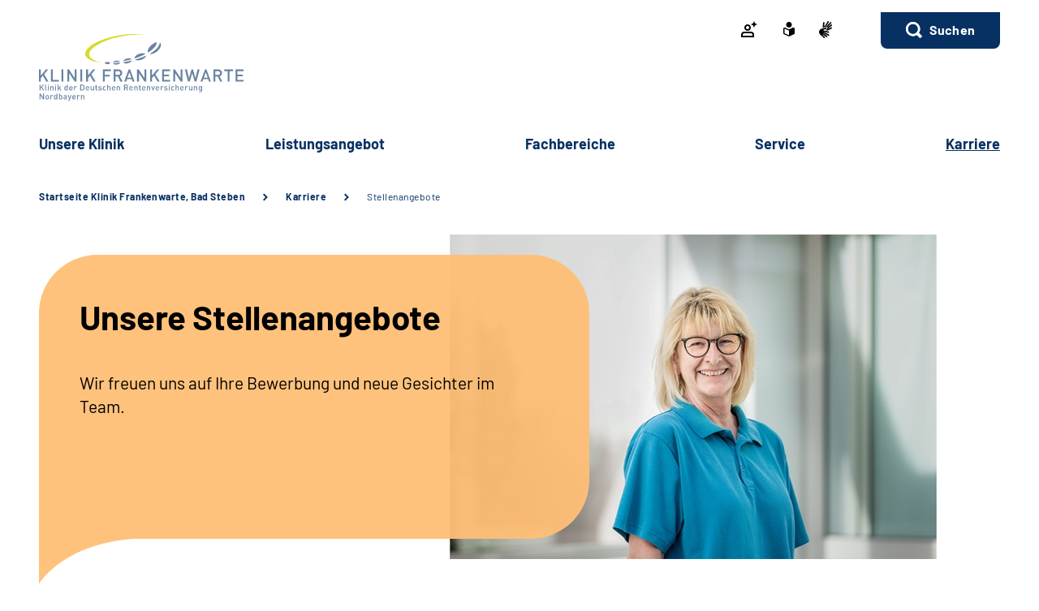

--- FILE ---
content_type: text/html;charset=utf-8
request_url: https://www.klinikfrankenwarte.de/SiteGlobals/Forms/Stellenangebotssuche/klinik/frankenwarte/Stellenanagebotssuche_formular.html?nn=8630018d-4610-4631-877f-d00aec4ca36e&ambit_distance=100000&search_coordinates.HASH=e579Vma1K6JUvSyoOMg-LELZuSgXO-w%3D&ambit_distance.GROUP=1
body_size: 73920
content:
   <!doctype html>
<html lang="de">
  <head>
     <base href="https://www.klinikfrankenwarte.de"/>
     <meta charset="UTF-8"/>
     <title>          Stellenangebote      |  Klinik Frankenwarte</title>
     <meta name="title" content="          Stellenangebote    "/>
     <meta name="viewport" content="width=device-width, initial-scale=1.0, maximum-scale=1.5, user-scalable=1"/>
     <meta name="generator" content="Government Site Builder"/>
     <meta name="google-site-verification" content="CFikbTzephdZOBjKMVDa3Dx1nd7plFBCcuv2EYQTrzI">
     <meta name="dc.date" scheme="W3CDTF" content="2025-07-24">
          <meta name="keywords" content="Klinik Frankenwarte, Stellenangebote Reha, Jobs Bad Steben, Reha Berufe, Reha Karriere, Reha Jobs, Reha Bewerbung"/>
              <meta name="description" content="Arbeiten in der Reha-Klinik: Stellenangebote der Klinik Frankenwarte Bad Steben."/>
                

     <meta name="robots" content="noindex">

   






















<meta property="og:title" content="Unsere Stellenangebote"/>
<meta property="og:description" content="Wir freuen uns auf Ihre Bewerbung und neue Gesichter im Team."/>
<meta property="og:site_name" content="Klinik Frankenwarte"/>
<meta property="og:type" content="article"/>


<meta property="og:image" content="https://www.klinikfrankenwarte.de/SharedDocs/Bilder/klinik/frankenwarte/klinikleitung/portrait-mitarbeiterin.jpg?__blob=wide&v=1"/>
<meta property="og:image:type" content="image/jpeg"/>
<meta property="og:image:width" content="600"/>
<meta property="og:image:height" content="400"/>

<meta property="og:url" content="https://www.klinikfrankenwarte.de/SiteGlobals/Forms/Stellenangebotssuche/klinik/frankenwarte/Stellenanagebotssuche_formular.html?queryResultId=732369334&pageNo=0&ambit_distance=100000&search_coordinates.HASH=e579Vma1K6JUvSyoOMg-LELZuSgXO-w%3D&ambit_distance.GROUP=1"/>
<meta property="og:locale" content="de_DE"/>
<meta property="og:updated_time" content="2025-07-24T13:00:15+0200"/>

<meta name="twitter:card" content="summary_large_image"/>
<meta name="twitter:title" content="Unsere Stellenangebote"/>
<meta name="twitter:description" content="Wir freuen uns auf Ihre Bewerbung und neue Gesichter im Team."/>

<meta name="twitter:image" content="https://www.klinikfrankenwarte.de/SharedDocs/Bilder/klinik/frankenwarte/klinikleitung/portrait-mitarbeiterin.jpg?__blob=wide&v=1"/>
 
     <link rel="canonical" href="https://www.klinikfrankenwarte.de/SiteGlobals/Forms/Stellenangebotssuche/klinik/frankenwarte/Stellenanagebotssuche_formular.html?queryResultId=732369334&pageNo=0&ambit_distance=100000&search_coordinates.HASH=e579Vma1K6JUvSyoOMg-LELZuSgXO-w%3D&ambit_distance.GROUP=1"/>
 <link rel="license" href="https://www.klinikfrankenwarte.de/klinik/frankenwarte/footer/impressum/impressum_node.html" type="text/html" title="Impressum" />
<link rel="glossary" href="https://www.klinikfrankenwarte.de/DE/service/Glossar/glossar_node.html" type="text/html" title="Glossar" />
<link rel="help" href="https://www.klinikfrankenwarte.de/DE/service/Footer/barrierefreiheit/barrierefreiheit_node.html" type="text/html" title="Hilfe" />
<link rel="start" href="https://www.klinikfrankenwarte.de/klinik/frankenwarte/startseite/startseite_node.html" type="text/html" title="Homepage" />
<link rel="contents" href="https://www.klinikfrankenwarte.de/klinik/frankenwarte/footer/inhaltsverzeichnis/inhaltsverzeichnis_node.html" type="text/html" title="&Uuml;bersicht" />
<link rel="search" href="https://www.klinikfrankenwarte.de/klinik/frankenwarte/footer/suche/suche_node.html" type="text/html" title="Suche" />
<link rel="shortcut icon" href="https://www.klinikfrankenwarte.de/SiteGlobals/Frontend/Images/favicon.ico?__blob=normal&v=1" type="image/ico" />
<link rel="icon" href="https://www.klinikfrankenwarte.de/SiteGlobals/Frontend/Images/favicon-16x16.ico?__blob=normal&v=1" type="image/png" sizes="16x16" />
<link rel="icon" href="https://www.klinikfrankenwarte.de/SiteGlobals/Frontend/Images/favicon-32x32.png?__blob=normal&v=1" type="image/png" sizes="32x32" />
<link rel="icon" href="https://www.klinikfrankenwarte.de/SiteGlobals/Frontend/Images/favicon-96x96.png?__blob=normal&v=1" type="image/png" sizes="96x96" />
<link rel="icon" href="https://www.klinikfrankenwarte.de/SiteGlobals/Frontend/Images/favicon-180x180.png?__blob=normal&v=1" type="image/png" sizes="180x180" />
<meta name="msapplication-TileImage" content="https://www.klinikfrankenwarte.de/SiteGlobals/Frontend/Images/favicon-144x144.png?__blob=normal&v=1" />
     <meta name="msapplication-TileColor" content="#ffffff"/>
    
     
<link rel="stylesheet"  href="https://www.klinikfrankenwarte.de/SiteGlobals/Frontend/Styles/normalize.css?v=1" type="text/css"/>
<link rel="stylesheet"  href="https://www.klinikfrankenwarte.de/SiteGlobals/Frontend/Styles/_libs.css?v=1" type="text/css"/>
<link rel="stylesheet"  href="https://www.klinikfrankenwarte.de/SiteGlobals/Frontend/Styles/small.css?v=1" type="text/css"/>
<link rel="stylesheet"  href="https://www.klinikfrankenwarte.de/SiteGlobals/Frontend/Styles/customCSS/small.css?v=1" type="text/css"/>
<link rel="stylesheet"  href="https://www.klinikfrankenwarte.de/SiteGlobals/Frontend/Styles/medium.css?v=1" type="text/css"/>
<link rel="stylesheet"  href="https://www.klinikfrankenwarte.de/SiteGlobals/Frontend/Styles/customCSS/medium.css?v=1" type="text/css"/>
<link rel="stylesheet"  href="https://www.klinikfrankenwarte.de/SiteGlobals/Frontend/Styles/large.css?v=1" type="text/css"/>
<link rel="stylesheet"  href="https://www.klinikfrankenwarte.de/SiteGlobals/Frontend/Styles/customCSS/large.css?v=1" type="text/css"/>
<link rel="stylesheet"  href="https://www.klinikfrankenwarte.de/SiteGlobals/Frontend/Styles/xlarge.css?v=1" type="text/css"/>
<link rel="stylesheet"  href="https://www.klinikfrankenwarte.de/SiteGlobals/Frontend/Styles/customCSS/xlarge.css?v=1" type="text/css"/>
<link rel="stylesheet" href="https://www.klinikfrankenwarte.de/SiteGlobals/Frontend/Styles/xxlarge.css?v=1" type="text/css"/>
<link rel="stylesheet" href="https://www.klinikfrankenwarte.de/SiteGlobals/Frontend/Styles/customCSS/xxlarge.css?v=1" type="text/css"/>
<link rel="stylesheet"  href="https://www.klinikfrankenwarte.de/SiteGlobals/Frontend/Styles/custom.css?v=1" type="text/css"/>
<link rel="stylesheet" href="https://www.klinikfrankenwarte.de/SiteGlobals/Frontend/Styles/addon_print.css?v=1" type="text/css" media="print" />

 

  </head>
     
        
<body id="Start" tabindex="-1" class=" gsb startseite js-off lang-de fixed " data-nn="df9e6237-385f-4010-91c9-b5798bd60d7d-e3f8e7c2-f1bf-4741-85c8-503b6ae133f9" data-tracking-site-id=88>


    






<div id="wrapperOuter" class="wrapperOuter">
  <div class="wrapperInner">
    <h1 class="aural">Deutsche Rentenversicherung</h1>
    <p class="navSkip">
      <em>Springe direkt zu:</em>
    </p>
    <ul class="navSkip">
      <li><a href="https://www.klinikfrankenwarte.de/SiteGlobals/Forms/Stellenangebotssuche/klinik/frankenwarte/Stellenanagebotssuche_formular.html?nn=df9e6237-385f-4010-91c9-b5798bd60d7d&queryResultId=732369334&pageNo=0&ambit_distance=100000&search_coordinates.HASH=e579Vma1K6JUvSyoOMg-LELZuSgXO-w%3D&ambit_distance.GROUP=1#content">Inhalt</a></li>
      <li class="show-for-xlarge"><a href="https://www.klinikfrankenwarte.de/SiteGlobals/Forms/Stellenangebotssuche/klinik/frankenwarte/Stellenanagebotssuche_formular.html?nn=df9e6237-385f-4010-91c9-b5798bd60d7d&queryResultId=732369334&pageNo=0&ambit_distance=100000&search_coordinates.HASH=e579Vma1K6JUvSyoOMg-LELZuSgXO-w%3D&ambit_distance.GROUP=1#navPrimary">Hauptmenü</a></li>
      <li class="show-for-xlarge"><a href="https://www.klinikfrankenwarte.de/SiteGlobals/Forms/Stellenangebotssuche/klinik/frankenwarte/Stellenanagebotssuche_formular.html?nn=df9e6237-385f-4010-91c9-b5798bd60d7d&queryResultId=732369334&pageNo=0&ambit_distance=100000&search_coordinates.HASH=e579Vma1K6JUvSyoOMg-LELZuSgXO-w%3D&ambit_distance.GROUP=1#suche_header">Suche</a></li>
    </ul>
        <div id="wrapperDivisions"

               data-mobile-menu-url="https://www.klinikfrankenwarte.de/SiteGlobals/Forms/Stellenangebotssuche/klinik/frankenwarte/Stellenanagebotssuche_formular.html?queryResultId=732369334&pageNo=0&ambit_distance=100000&search_coordinates.HASH=e579Vma1K6JUvSyoOMg-LELZuSgXO-w%3D&ambit_distance.GROUP=1&amp;showFacets=true"


      
         class="wrapperDivisions">

      
      <div class="l-header l-container">
        <div class="row align-right">
          <div class="column shrink">
            <h2 class="aural">Servicemenü</h2>
                    <div class="c-nav-meta l-header__meta">
        <ul class="c-nav-meta__list">
               <li class="c-nav-meta__item&#32;navServiceLS">
                                                               <a href="https://www.klinikfrankenwarte.de/klinik/frankenwarte/service/patienten_login/patienten_login_node.html" title="Patienten Login" class="c-nav-meta__link">
              <svg width="24" height="24" viewBox="0 0 24 24" xmlns="http://www.w3.org/2000/svg"><path d="M14 15a4 4 0 013.996 3.801l.005.2V22H2v-2.999a4 4 0 013.8-3.996L6 15h8zm0 2H6c-1.103 0-2 .898-2 2v1h12v-1c0-1.102-.896-2-2-2zM10 6c2.206 0 4 1.794 4 4s-1.794 4-4 4-4-1.794-4-4 1.794-4 4-4zm0 2c-1.103 0-2 .897-2 2 0 1.102.897 2 2 2s2-.898 2-2c0-1.103-.897-2-2-2zm8-6l1.25 2.75L22 6l-2.75 1.25L18 10l-1.25-2.75L14 6l2.75-1.25L18 2z" fill-rule="evenodd"/></svg>    </a>           </li>
                    <li class="c-nav-meta__item&#32;navServiceLS">
                                                               <a href="https://www.klinikfrankenwarte.de/klinik/frankenwarte/footer/leichtesprache/leichtesprache_node.html" title="Leichte Sprache (Öffnet neues Fenster)" target="_blank" class="c-nav-meta__link">
              <svg xmlns="http://www.w3.org/2000/svg" width="14" height="18" viewBox="0 0 14 18" version="1.1" xml:space="preserve" style="fill-rule:evenodd;clip-rule:evenodd;stroke-linejoin:round;stroke-miterlimit:1.41421;">
  <path d="M6.706,17.866l-0.866,-0.4l-1.905,-0.866l-1.181,-0.54l-0.988,-0.452l-0.126,-0.056l-0.151,-0.066l-0.122,-0.053c-0.907,-0.392 -1.367,-0.739 -1.367,-1.549l0,-5.066c0,-1.152 0.614,-1.926 1.527,-1.926c0.295,0.005 0.584,0.077 0.847,0.21c0.442,0.215 1.13,0.536 2.047,0.955l0.1,0.047c0.654,0.3 1.293,0.587 1.9,0.859l0.579,0.257l0.144,-0.065l0.431,-0.194c0.607,-0.272 1.247,-0.561 1.9,-0.859l0.1,-0.047c0.922,-0.421 1.612,-0.742 2.049,-0.956c0.254,-0.128 0.535,-0.197 0.82,-0.2c0.917,0.001 1.556,0.79 1.556,1.919l0,5.066c0,0.809 -0.46,1.157 -1.366,1.549l-0.077,0.032c-0.095,0.042 -0.152,0.066 -0.2,0.087l-0.127,0.057l-2.165,0.989l-1.905,0.872l-0.866,0.4l-0.294,0.13l-0.294,-0.134Zm-5.306,-9.048l0,5.066c0,0.026 0.092,0.1 0.529,0.287l0.129,0.056l0.152,0.066l0.149,0.066l0.319,0.146l0.015,0.006c0.466,0.214 1.087,0.5 1.828,0.837l1.908,0.871l0.571,0.26l0,-5.746l-0.289,-0.128c-0.127,-0.056 -0.324,-0.145 -0.573,-0.257l-0.295,-0.132c-0.633,-0.283 -1.274,-0.573 -1.908,-0.863l-0.1,-0.047c-0.954,-0.436 -1.634,-0.752 -2.079,-0.969c-0.064,-0.037 -0.135,-0.061 -0.208,-0.071c-0.115,0.001 -0.148,0.125 -0.148,0.552Zm2.1,-5.37c0,-1.92 1.58,-3.5 3.5,-3.5c1.92,0 3.5,1.58 3.5,3.5c0,1.92 -1.58,3.5 -3.5,3.5c-1.92,0 -3.5,-1.58 -3.5,-3.5Z" style="fill-rule:nonzero;"/>
</svg>
    </a>           </li>
                    <li class="c-nav-meta__item&#32;navServiceGS">
                                                               <a href="https://www.klinikfrankenwarte.de/klinik/frankenwarte/footer/gebaerdensprache/gebaerdensprache_node.html" title="Geb&#228;rdensprache (Öffnet neues Fenster)" target="_blank" class="c-nav-meta__link">
              <svg xmlns="http://www.w3.org/2000/svg" width="16" height="21" viewBox="0 0 16 21" version="1.1" xml:space="preserve" style="fill-rule:evenodd;clip-rule:evenodd;stroke-linejoin:round;stroke-miterlimit:1.41421;">
  <path d="M6.453,21c-0.242,-0.01 -0.472,-0.113 -0.641,-0.287l-0.058,-0.056l-4.51,-4.315c-1.281,-1.092 -1.629,-2.946 -0.833,-4.429c0.405,-1.105 1.261,-1.989 2.352,-2.43c0.04,-0.018 5.609,-1.675 5.665,-1.691c0.077,-0.022 0.156,-0.034 0.236,-0.034c0.404,0.01 0.754,0.292 0.851,0.685c0.137,0.483 -0.135,0.995 -0.612,1.151l-3.374,0.989c-0.115,0.118 -0.154,0.291 -0.1,0.447c0.053,0.245 0.227,0.53 0.444,0.576l5.6,1.058l0.246,0.047c0.42,0.064 0.734,0.429 0.734,0.854c0,0.054 -0.005,0.109 -0.015,0.162c-0.064,0.421 -0.433,0.733 -0.858,0.726c-0.059,0 -0.117,-0.006 -0.175,-0.017l-0.008,0c-0.511,-0.114 -5,-1.114 -5.357,-1.2c-0.018,-0.005 -0.036,-0.008 -0.054,-0.008c-0.052,-0.003 -0.098,0.035 -0.105,0.087c-0.016,0.082 0.018,0.165 0.086,0.213c0.987,0.455 5.289,2.429 6.142,2.82l0.019,0.009c0.335,0.136 0.555,0.462 0.555,0.823c0,0.117 -0.023,0.232 -0.068,0.34c-0.115,0.306 -0.41,0.508 -0.737,0.506c-0.138,-0.001 -0.275,-0.031 -0.4,-0.09c-0.125,-0.059 -4.658,-2.146 -6.212,-2.858c-0.021,-0.009 -0.044,-0.014 -0.067,-0.014c-0.059,-0.003 -0.114,0.034 -0.134,0.09c-0.014,0.05 0.014,0.1 0.077,0.144l4.661,2.843c0.283,0.159 0.459,0.46 0.459,0.785c0,0.156 -0.04,0.31 -0.118,0.446c-0.133,0.256 -0.398,0.418 -0.687,0.418c-0.174,-0.003 -0.343,-0.054 -0.489,-0.148l-0.013,-0.008c-0.624,-0.394 -3.793,-2.391 -4.871,-3.066c-0.006,-0.002 -0.013,-0.002 -0.019,0c-0.057,0 -0.159,0.1 -0.183,0.167c-0.008,0.023 -0.007,0.041 0,0.051c1.2,1.128 2.922,2.655 3,2.72c0.199,0.166 0.314,0.413 0.314,0.672c0,0.206 -0.072,0.406 -0.205,0.564c-0.132,0.162 -0.329,0.257 -0.538,0.258Zm4.367,-9.353c-1.527,-0.288 -2.715,-0.513 -3.531,-0.669l1.835,-0.537c0.446,-0.133 0.819,-0.441 1.034,-0.854c0.225,-0.424 0.282,-0.917 0.158,-1.381c-0.184,-0.765 -0.866,-1.313 -1.652,-1.329c-0.155,0 -0.309,0.023 -0.457,0.067l-3.764,1.12c0.052,-0.6 0.562,-6.084 0.566,-6.136c0.03,-0.464 0.415,-0.832 0.88,-0.841c0.03,-0.002 0.06,-0.002 0.09,0c0.495,0.071 0.848,0.531 0.788,1.027l-0.356,3.686c0.042,0.162 0.233,0.267 0.485,0.267c0.209,0.016 0.413,-0.074 0.543,-0.238l3.1,-5.364c0.142,-0.274 0.421,-0.452 0.73,-0.465c0.15,0.001 0.296,0.046 0.421,0.13c0.2,0.129 0.337,0.336 0.377,0.57c0.041,0.241 -0.005,0.489 -0.129,0.7l-0.012,0.02c-0.465,0.754 -2.8,4.529 -3,4.831c-0.035,0.042 -0.044,0.099 -0.023,0.149c0.032,0.05 0.089,0.078 0.148,0.074c0.04,0.002 0.079,-0.011 0.108,-0.038l4.73,-5.046c0.164,-0.186 0.399,-0.294 0.647,-0.3c0.21,0.001 0.411,0.091 0.552,0.247c0.331,0.36 0.31,0.927 -0.045,1.263l-4.772,5.095c-0.045,0.048 -0.059,0.118 -0.037,0.18c0.012,0.037 0.046,0.062 0.085,0.063c0.037,-0.003 0.072,-0.018 0.1,-0.043l4.2,-3.562c0.16,-0.139 0.364,-0.217 0.576,-0.222c0.251,0.001 0.486,0.126 0.628,0.333c0.292,0.396 0.208,0.962 -0.187,1.256l-0.017,0.014c-0.574,0.473 -3.485,2.873 -4.463,3.685c-0.026,0.021 -0.016,0.083 0,0.135c0.023,0.069 0.067,0.142 0.1,0.142l0.012,0c1.452,-0.783 3.461,-1.956 3.481,-1.968c0.134,-0.073 0.284,-0.113 0.437,-0.115c0.3,0.001 0.573,0.182 0.691,0.458c0.051,0.113 0.077,0.235 0.077,0.358c0,0.348 -0.208,0.663 -0.528,0.8l-4.61,2.44l0.004,-0.002Z" style="fill-rule:nonzero;"/>
</svg>
    </a>           </li>
                    <li class="c-nav-meta__item&#32;navServiceSuche">
                               <li id="searchOverlayOpener" class="c-nav-meta__item c-nav-meta__button c-nav-meta__button--search">
    <a id="suche_header" class="c-nav-meta__link" href="#">Suchen</a>
</li>

      </li>
                  </ul>
    </div>
 
          </div>
        </div>
        <div class="row align-justify align-bottom">
          <div class="column xxlarge-3">
            <div class="l-header__logo">
    <a href="https://www.klinikfrankenwarte.de/klinik/frankenwarte/startseite/startseite_node.html" id="anfang" title="Zur Startseite">
        <img src="https://www.klinikfrankenwarte.de/SharedDocs/Bilder/klinik/frankenwarte/logo.svg?__blob=normal&amp;v=1" alt="Klinik Frankenwarte (Link zur Startseite)" class="show-for-xlarge" />
        <img src="https://www.klinikfrankenwarte.de/SharedDocs/Bilder/klinik/frankenwarte/logo-small.svg?__blob=normal&amp;v=1" alt="Klinik Frankenwarte" class="hide-for-xlarge" />
      </a>
    </div>

          </div>

          <button class="js-mobile-nav__toggle c-mobile-nav__toggle-button hide-for-xlarge">
                  <img src="https://www.klinikfrankenwarte.de/SiteGlobals/Frontend/Images/icons/burger.svg?__blob=normal&amp;v=1" alt="Navigation öffnen" class="c-mobile-nav__toggle-button-image c-mobile-nav__toggle-button-image--burger">
                  <img src="https://www.klinikfrankenwarte.de/SiteGlobals/Frontend/Images/icons/close.svg?__blob=normal&amp;v=1" alt="Navigation schliessen" class="c-mobile-nav__toggle-button-image c-mobile-nav__toggle-button-image--close">
                  <span aria-hidden="true" class="show-for-medium-only">Menü</span>
                </button>

              

          <div class="column xlarge-12 xxlarge-9">
            <div id="navPrimary">
              <h2 class="aural">Hauptmenü</h2>
                   <div class="c-nav-primary">
    <ul class="c-nav-primary__list">
                      <li class="c-nav-primary__item
         js-nav-primary-toggle
    ">

                                                             <a href="https://www.klinikfrankenwarte.de/klinik/frankenwarte/unsere-klinik/unsere-klinik_node.html" class="c-nav-primary__link js-simple-toggle-opener">
              Un­se­re Kli­nik  </a>          
<div class="c-nav-overlay js-simple-toggle-item">
  <button class="c-nav-overlay__close js-simple-toggle-button"><span class="aural">Schliessen</span></button>
  <div class="c-nav-overlay__row row">
    <div class="column small-12">

        <h2 class="c-nav-overlay__heading">
                                           <a href="https://www.klinikfrankenwarte.de/klinik/frankenwarte/unsere-klinik/unsere-klinik_node.html">
              Un­se­re Kli­nik  </a>   
        </h2>

      <div class="row">
        <div class="c-nav-overlay__left column small-8 xxlarge-9">
          <h3 class="c-nav-overlay__subheading aural">Wählen Sie Ihren Themenbereich oder eine Zielgruppe</h3>
          <ul class="c-nav-overlay__list row">
               <li class="c-nav-overlay__item column small-6 xxlarge-4">
    <a class="c-nav-overlay__link " href="https://www.klinikfrankenwarte.de/klinik/frankenwarte/unsere-klinik/klinik-steckbrief/klinik-steckbrief_node.html" >
      Kli­nik-​Steck­brief</a>
 </li>


               <li class="c-nav-overlay__item column small-6 xxlarge-4">
    <a class="c-nav-overlay__link " href="https://www.klinikfrankenwarte.de/klinik/frankenwarte/unsere-klinik/ansprechpartner/ansprechpartner_node.html" >
      An­sprech­part­ner</a>
 </li>


               <li class="c-nav-overlay__item column small-6 xxlarge-4">
    <a class="c-nav-overlay__link " href="https://www.klinikfrankenwarte.de/klinik/frankenwarte/unsere-klinik/lage-und-anreise/lage-und-anreise_node.html" >
      La­ge &amp; An­rei­se</a>
 </li>


               <li class="c-nav-overlay__item column small-6 xxlarge-4">
    <a class="c-nav-overlay__link " href="https://www.klinikfrankenwarte.de/klinik/frankenwarte/unsere-klinik/ausstattung-und-zimmer/ausstattung-und-zimmer_node.html" >
      Aus­stat­tung &amp; Zim­mer</a>
 </li>


               <li class="c-nav-overlay__item column small-6 xxlarge-4">
    <a class="c-nav-overlay__link " href="https://www.klinikfrankenwarte.de/klinik/frankenwarte/unsere-klinik/barrierefreiheit/barrierefreiheit_node.html" >
      Bar­rie­re­frei­heit</a>
 </li>


               <li class="c-nav-overlay__item column small-6 xxlarge-4">
    <a class="c-nav-overlay__link " href="https://www.klinikfrankenwarte.de/klinik/frankenwarte/unsere-klinik/verpflegung-und-ernaehrung/verpflegung-und-ernaehrung_node.html" >
      Ver­pfle­gung &amp; Er­näh­rung</a>
 </li>


               <li class="c-nav-overlay__item column small-6 xxlarge-4">
    <a class="c-nav-overlay__link " href="https://www.klinikfrankenwarte.de/klinik/frankenwarte/unsere-klinik/sport-und-freizeitangebote/sport-und-freizeitangebote_node.html" >
      Sport &amp; Frei­zeit­an­ge­bo­te</a>
 </li>


               <li class="c-nav-overlay__item column small-6 xxlarge-4">
    <a class="c-nav-overlay__link " href="https://www.klinikfrankenwarte.de/klinik/frankenwarte/unsere-klinik/bewertungen/bewertungen_node.html" >
      Be­wer­tun­gen</a>
 </li>


               <li class="c-nav-overlay__item column small-6 xxlarge-4">
    <a class="c-nav-overlay__link " href="https://www.klinikfrankenwarte.de/klinik/frankenwarte/unsere-klinik/qualitaet/qualitaet_node.html" >
      Qua­li­tät gibt Si­cher­heit</a>
 </li>


               <li class="c-nav-overlay__item column small-6 xxlarge-4">
    <a class="c-nav-overlay__link " href="https://www.klinikfrankenwarte.de/klinik/frankenwarte/unsere-klinik/haeufige-fragen/haeufige-fragen_node.html" >
      Häu­fi­ge Fra­gen zur <abbr class="" title="Rehabilitation ">Re­ha</abbr></a>
 </li>


               <li class="c-nav-overlay__item column small-6 xxlarge-4">
    <a class="c-nav-overlay__link " href="https://www.klinikfrankenwarte.de/klinik/frankenwarte/unsere-klinik/unser-klinikverbund/unser-klinikverbund_node.html" >
      Un­ser Kli­nik­ver­bund</a>
 </li>


          </ul>
        </div>
        <div class="c-nav-overlay__right column small-4 xxlarge-3">
          <div class="c-links">
            <ul class="c-links__list">
            </ul>
          </div>
        </div> 
      </div>
    </div>
  </div>
</div>   </li>
                            <li class="c-nav-primary__item
         js-nav-primary-toggle
    ">

                                                             <a href="https://www.klinikfrankenwarte.de/klinik/frankenwarte/leistungsangebot/leistungsangebot_node.html" class="c-nav-primary__link js-simple-toggle-opener">
              Leis­tungs­an­ge­bot  </a>          
<div class="c-nav-overlay js-simple-toggle-item">
  <button class="c-nav-overlay__close js-simple-toggle-button"><span class="aural">Schliessen</span></button>
  <div class="c-nav-overlay__row row">
    <div class="column small-12">

        <h2 class="c-nav-overlay__heading">
                                           <a href="https://www.klinikfrankenwarte.de/klinik/frankenwarte/leistungsangebot/leistungsangebot_node.html">
              Leis­tungs­an­ge­bot  </a>   
        </h2>

      <div class="row">
        <div class="c-nav-overlay__left column small-8 xxlarge-9">
          <h3 class="c-nav-overlay__subheading aural">Wählen Sie Ihren Themenbereich oder eine Zielgruppe</h3>
          <ul class="c-nav-overlay__list row">
               <li class="c-nav-overlay__item column small-6 xxlarge-4">
    <a class="c-nav-overlay__link " href="https://www.klinikfrankenwarte.de/klinik/frankenwarte/leistungsangebot/reha-ziele/reha-ziele_node.html" >
      Re­ha-​Zie­le</a>
 </li>


               <li class="c-nav-overlay__item column small-6 xxlarge-4">
    <a class="c-nav-overlay__link " href="https://www.klinikfrankenwarte.de/klinik/frankenwarte/leistungsangebot/ablauf-der-reha/ablauf-der-reha_node.html" >
      Ab­lauf der Re­ha</a>
 </li>


               <li class="c-nav-overlay__item column small-6 xxlarge-4">
    <a class="c-nav-overlay__link " href="https://www.klinikfrankenwarte.de/klinik/frankenwarte/leistungsangebot/diagnostik/diagnostik_node.html" >
      Dia­gno­s­tik</a>
 </li>


               <li class="c-nav-overlay__item column small-6 xxlarge-4">
    <a class="c-nav-overlay__link " href="https://www.klinikfrankenwarte.de/klinik/frankenwarte/leistungsangebot/therapie/therapie_node.html" >
      The­ra­pie</a>
 </li>


               <li class="c-nav-overlay__item column small-6 xxlarge-4">
    <a class="c-nav-overlay__link " href="https://www.klinikfrankenwarte.de/klinik/frankenwarte/leistungsangebot/beratung-und-schulung/beratung-und-schulung_node.html" >
      Be­ra­tung &amp; Schu­lung</a>
 </li>


               <li class="c-nav-overlay__item column small-6 xxlarge-4">
    <a class="c-nav-overlay__link " href="https://www.klinikfrankenwarte.de/klinik/frankenwarte/leistungsangebot/nachsorge/nachsorge_node.html" >
      Nach­sor­ge</a>
 </li>


          </ul>
        </div>
        <div class="c-nav-overlay__right column small-4 xxlarge-3">
          <div class="c-links">
            <ul class="c-links__list">
            </ul>
          </div>
        </div> 
      </div>
    </div>
  </div>
</div>   </li>
                            <li class="c-nav-primary__item
         js-nav-primary-toggle
    ">

                                                             <a href="https://www.klinikfrankenwarte.de/klinik/frankenwarte/fachbereiche/fachbereiche-node.html" class="c-nav-primary__link js-simple-toggle-opener">
              Fach­be­rei­che  </a>          
<div class="c-nav-overlay js-simple-toggle-item">
  <button class="c-nav-overlay__close js-simple-toggle-button"><span class="aural">Schliessen</span></button>
  <div class="c-nav-overlay__row row">
    <div class="column small-12">

        <h2 class="c-nav-overlay__heading">
                                           <a href="https://www.klinikfrankenwarte.de/klinik/frankenwarte/fachbereiche/fachbereiche-node.html">
              Fach­be­rei­che  </a>   
        </h2>

      <div class="row">
        <div class="c-nav-overlay__left column small-8 xxlarge-9">
          <h3 class="c-nav-overlay__subheading aural">Wählen Sie Ihren Themenbereich oder eine Zielgruppe</h3>
          <ul class="c-nav-overlay__list row">
               <li class="c-nav-overlay__item column small-6 xxlarge-4">
    <a class="c-nav-overlay__link " href="https://www.klinikfrankenwarte.de/klinik/frankenwarte/fachbereiche/orthopaedie/orthopaedie-node.html" >
      Or­tho­pä­die</a>
 </li>


               <li class="c-nav-overlay__item column small-6 xxlarge-4">
    <a class="c-nav-overlay__link " href="https://www.klinikfrankenwarte.de/klinik/frankenwarte/fachbereiche/innere_medizin/innere-medizin-kardiologie-node.html" >
      Kar­dio­lo­gie</a>
 </li>


          </ul>
        </div>
        <div class="c-nav-overlay__right column small-4 xxlarge-3">
          <div class="c-links">
            <ul class="c-links__list">
            </ul>
          </div>
        </div> 
      </div>
    </div>
  </div>
</div>   </li>
                            <li class="c-nav-primary__item
         js-nav-primary-toggle
    ">

                                                             <a href="https://www.klinikfrankenwarte.de/klinik/frankenwarte/service/service-node.html" class="c-nav-primary__link js-simple-toggle-opener">
              Ser­vice  </a>          
<div class="c-nav-overlay js-simple-toggle-item">
  <button class="c-nav-overlay__close js-simple-toggle-button"><span class="aural">Schliessen</span></button>
  <div class="c-nav-overlay__row row">
    <div class="column small-12">

        <h2 class="c-nav-overlay__heading">
                                           <a href="https://www.klinikfrankenwarte.de/klinik/frankenwarte/service/service-node.html">
              Ser­vice  </a>   
        </h2>

      <div class="row">
        <div class="c-nav-overlay__left column small-8 xxlarge-9">
          <h3 class="c-nav-overlay__subheading aural">Wählen Sie Ihren Themenbereich oder eine Zielgruppe</h3>
          <ul class="c-nav-overlay__list row">
               <li class="c-nav-overlay__item column small-6 xxlarge-4">
    <a class="c-nav-overlay__link " href="https://www.klinikfrankenwarte.de/klinik/frankenwarte/service/aktuelles/aktuelles-node.html" >
      Ak­tu­el­les</a>
 </li>


               <li class="c-nav-overlay__item column small-6 xxlarge-4">
    <a class="c-nav-overlay__link " href="https://www.klinikfrankenwarte.de/klinik/frankenwarte/service/veranstaltungen/veranstaltungen-node.html" >
      Ver­an­stal­tun­gen</a>
 </li>


               <li class="c-nav-overlay__item column small-6 xxlarge-4">
    <a class="c-nav-overlay__link " href="https://www.klinikfrankenwarte.de/klinik/frankenwarte/service/kinder-und-begleitpersonen/kinder-und-begleitpersonen-node.html" >
      Kin­der und Be­gleit­per­so­nen</a>
 </li>


               <li class="c-nav-overlay__item column small-6 xxlarge-4">
    <a class="c-nav-overlay__link " href="https://www.klinikfrankenwarte.de/klinik/frankenwarte/service/downloads/downloads_node.html" >
      Dow­n­loads</a>
 </li>


               <li class="c-nav-overlay__item column small-6 xxlarge-4">
    <a class="c-nav-overlay__link " href="https://www.klinikfrankenwarte.de/klinik/frankenwarte/service/wunsch-und-wahlrecht/wunsch-und-wahlrecht-node.html" >
      Wunsch-​ und Wahl­recht</a>
 </li>


               <li class="c-nav-overlay__item column small-6 xxlarge-4">
    <a class="c-nav-overlay__link " href="https://www.klinikfrankenwarte.de/klinik/frankenwarte/service/sozialdienste-und-zuweisende/sozialdienste-und-zuweisende-node.html" >
      So­zi­al­diens­te &amp; Zu­wei­sen­de</a>
 </li>


               <li class="c-nav-overlay__item column small-6 xxlarge-4">
    <a class="c-nav-overlay__link " href="https://www.klinikfrankenwarte.de/klinik/frankenwarte/service/patienten_login/patienten_login_node.html" >
      Pa­ti­en­ten-​Log­in</a>
 </li>


               <li class="c-nav-overlay__item column small-6 xxlarge-4">
    <a class="c-nav-overlay__link " href="https://www.klinikfrankenwarte.de/klinik/frankenwarte/service/patienten-app/patienten-app_node.html" >
      Un­ser di­gi­ta­ler Pa­ti­en­ten­be­glei­ter</a>
 </li>


          </ul>
        </div>
        <div class="c-nav-overlay__right column small-4 xxlarge-3">
          <div class="c-links">
            <ul class="c-links__list">
            </ul>
          </div>
        </div> 
      </div>
    </div>
  </div>
</div>   </li>
                            <li class="c-nav-primary__item
        topinpath  js-nav-primary-toggle
    ">

                                                             <em>
            <a href="https://www.klinikfrankenwarte.de/klinik/frankenwarte/karriere/karriere_node.html" class="c-nav-primary__link js-simple-toggle-opener">
                  Kar­rie­re  </a>
        </em>          
<div class="c-nav-overlay js-simple-toggle-item">
  <button class="c-nav-overlay__close js-simple-toggle-button"><span class="aural">Schliessen</span></button>
  <div class="c-nav-overlay__row row">
    <div class="column small-12">

        <h2 class="c-nav-overlay__heading">
                                           <a href="https://www.klinikfrankenwarte.de/klinik/frankenwarte/karriere/karriere_node.html">
              Kar­rie­re  </a>   
        </h2>

      <div class="row">
        <div class="c-nav-overlay__left column small-8 xxlarge-9">
          <h3 class="c-nav-overlay__subheading aural">Wählen Sie Ihren Themenbereich oder eine Zielgruppe</h3>
          <ul class="c-nav-overlay__list row">
               <li class="c-nav-overlay__item column small-6 xxlarge-4">
                                 <strong class="c-nav-overlay__link">
            Stellenangebote </strong>
         </li>


               <li class="c-nav-overlay__item column small-6 xxlarge-4">
    <a class="c-nav-overlay__link " href="https://www.klinikfrankenwarte.de/klinik/frankenwarte/karriere/fort_und_weiterbildung/fort_und_weiterbildung_node.html" >
      Fort-​ &amp; Wei­ter­bil­dung</a>
 </li>


               <li class="c-nav-overlay__item column small-6 xxlarge-4">
    <a class="c-nav-overlay__link " href="https://www.klinikfrankenwarte.de/klinik/frankenwarte/karriere/was_wir_ihnen_bieten/was_wir_ihnen_bieten_node.html" >
      Was wir Ih­nen bie­ten</a>
 </li>


               <li class="c-nav-overlay__item column small-6 xxlarge-4">
    <a class="c-nav-overlay__link " href="https://www.klinikfrankenwarte.de/klinik/frankenwarte/karriere/ausbildung/ausbildung_node.html" >
      Aus­bil­dung</a>
 </li>


               <li class="c-nav-overlay__item column small-6 xxlarge-4">
    <a class="c-nav-overlay__link " href="https://www.klinikfrankenwarte.de/klinik/frankenwarte/karriere/faq/faq_node.html" >
      Fra­gen &amp; Ant­wor­ten</a>
 </li>


          </ul>
        </div>
        <div class="c-nav-overlay__right column small-4 xxlarge-3">
          <div class="c-links">
            <ul class="c-links__list">
            </ul>
          </div>
        </div> 
      </div>
    </div>
  </div>
</div>   </li>
                   </ul>
</div>


            </div>
          </div>
        </div>
        
      </div>
      
                  <nav class="js-mobile-nav c-mobile-nav js-mobile-nav__hidden">
    <ul class="level1 js-mobile-nav__list c-mobile-nav__list">
          <li class="js-mobile-nav__node c-mobile-nav__item c-mobile-nav__item--level1">
                  <button class="js-mobile-nav__navigateToInner c-mobile-nav__button">
                            Unsere Klinik </button>
                          <ul class="js-mobile-nav__list c-mobile-nav__list c-mobile-nav__list--animate">
  <li class="c-mobile-nav__item">
    <button class="js-mobile-nav__back c-mobile-nav__button c-mobile-nav__button--back">
      Zurück</button>
  </li>
  <li class="c-mobile-nav__item">

    <ul class="c-mobile-nav__inner-list">

         <li class="c-mobile-nav__item c-mobile-nav__item--blue">
    <a class="c-mobile-nav__link c-mobile-nav__link--blue " href="https://www.klinikfrankenwarte.de/klinik/frankenwarte/unsere-klinik/unsere-klinik_node.html" >
      <strong>
         Un­se­re Kli­nik</strong>
      </a>
 </li>

   <li class="c-mobile-nav__item c-mobile-nav__item--blue c-mobile-nav__item--firstblue">
    <a class="c-mobile-nav__link c-mobile-nav__link--blue " href="https://www.klinikfrankenwarte.de/klinik/frankenwarte/unsere-klinik/klinik-steckbrief/klinik-steckbrief_node.html" >
      <strong>
         Kli­nik-​Steck­brief</strong>
      </a>
 </li>

   <li class="c-mobile-nav__item c-mobile-nav__item--blue">
    <a class="c-mobile-nav__link c-mobile-nav__link--blue " href="https://www.klinikfrankenwarte.de/klinik/frankenwarte/unsere-klinik/ansprechpartner/ansprechpartner_node.html" >
      <strong>
         An­sprech­part­ner</strong>
      </a>
 </li>

   <li class="c-mobile-nav__item c-mobile-nav__item--blue">
    <a class="c-mobile-nav__link c-mobile-nav__link--blue " href="https://www.klinikfrankenwarte.de/klinik/frankenwarte/unsere-klinik/lage-und-anreise/lage-und-anreise_node.html" >
      <strong>
         La­ge &amp; An­rei­se</strong>
      </a>
 </li>

   <li class="c-mobile-nav__item c-mobile-nav__item--blue">
    <a class="c-mobile-nav__link c-mobile-nav__link--blue " href="https://www.klinikfrankenwarte.de/klinik/frankenwarte/unsere-klinik/ausstattung-und-zimmer/ausstattung-und-zimmer_node.html" >
      <strong>
         Aus­stat­tung &amp; Zim­mer</strong>
      </a>
 </li>

   <li class="c-mobile-nav__item c-mobile-nav__item--blue">
    <a class="c-mobile-nav__link c-mobile-nav__link--blue " href="https://www.klinikfrankenwarte.de/klinik/frankenwarte/unsere-klinik/barrierefreiheit/barrierefreiheit_node.html" >
      <strong>
         Bar­rie­re­frei­heit</strong>
      </a>
 </li>

   <li class="c-mobile-nav__item c-mobile-nav__item--blue">
    <a class="c-mobile-nav__link c-mobile-nav__link--blue " href="https://www.klinikfrankenwarte.de/klinik/frankenwarte/unsere-klinik/verpflegung-und-ernaehrung/verpflegung-und-ernaehrung_node.html" >
      <strong>
         Ver­pfle­gung &amp; Er­näh­rung</strong>
      </a>
 </li>

   <li class="c-mobile-nav__item c-mobile-nav__item--blue">
    <a class="c-mobile-nav__link c-mobile-nav__link--blue " href="https://www.klinikfrankenwarte.de/klinik/frankenwarte/unsere-klinik/sport-und-freizeitangebote/sport-und-freizeitangebote_node.html" >
      <strong>
         Sport &amp; Frei­zeit­an­ge­bo­te</strong>
      </a>
 </li>

   <li class="c-mobile-nav__item c-mobile-nav__item--blue">
    <a class="c-mobile-nav__link c-mobile-nav__link--blue " href="https://www.klinikfrankenwarte.de/klinik/frankenwarte/unsere-klinik/bewertungen/bewertungen_node.html" >
      <strong>
         Be­wer­tun­gen</strong>
      </a>
 </li>

   <li class="c-mobile-nav__item c-mobile-nav__item--blue">
    <a class="c-mobile-nav__link c-mobile-nav__link--blue " href="https://www.klinikfrankenwarte.de/klinik/frankenwarte/unsere-klinik/qualitaet/qualitaet_node.html" >
      <strong>
         Qua­li­tät gibt Si­cher­heit</strong>
      </a>
 </li>

   <li class="c-mobile-nav__item c-mobile-nav__item--blue">
    <a class="c-mobile-nav__link c-mobile-nav__link--blue " href="https://www.klinikfrankenwarte.de/klinik/frankenwarte/unsere-klinik/haeufige-fragen/haeufige-fragen_node.html" >
      <strong>
         Häu­fi­ge Fra­gen zur <abbr class="" title="Rehabilitation ">Re­ha</abbr></strong>
      </a>
 </li>

   <li class="c-mobile-nav__item  c-mobile-nav__item--blue c-mobile-nav__item--lastblue">
    <a class="c-mobile-nav__link c-mobile-nav__link--blue " href="https://www.klinikfrankenwarte.de/klinik/frankenwarte/unsere-klinik/unser-klinikverbund/unser-klinikverbund_node.html" >
      <strong>
         Un­ser Kli­nik­ver­bund</strong>
      </a>
 </li>

</ul>
  </li>
  </ul>

    </li>
          <li class="js-mobile-nav__node c-mobile-nav__item c-mobile-nav__item--level1">
                  <button class="js-mobile-nav__navigateToInner c-mobile-nav__button">
                            Leistungsangebot </button>
                          <ul class="js-mobile-nav__list c-mobile-nav__list c-mobile-nav__list--animate">
  <li class="c-mobile-nav__item">
    <button class="js-mobile-nav__back c-mobile-nav__button c-mobile-nav__button--back">
      Zurück</button>
  </li>
  <li class="c-mobile-nav__item">

    <ul class="c-mobile-nav__inner-list">

         <li class="c-mobile-nav__item c-mobile-nav__item--blue">
    <a class="c-mobile-nav__link c-mobile-nav__link--blue " href="https://www.klinikfrankenwarte.de/klinik/frankenwarte/leistungsangebot/leistungsangebot_node.html" >
      <strong>
         Leis­tungs­an­ge­bot</strong>
      </a>
 </li>

   <li class="c-mobile-nav__item c-mobile-nav__item--blue c-mobile-nav__item--firstblue">
    <a class="c-mobile-nav__link c-mobile-nav__link--blue " href="https://www.klinikfrankenwarte.de/klinik/frankenwarte/leistungsangebot/reha-ziele/reha-ziele_node.html" >
      <strong>
         Re­ha-​Zie­le</strong>
      </a>
 </li>

   <li class="c-mobile-nav__item c-mobile-nav__item--blue">
    <a class="c-mobile-nav__link c-mobile-nav__link--blue " href="https://www.klinikfrankenwarte.de/klinik/frankenwarte/leistungsangebot/ablauf-der-reha/ablauf-der-reha_node.html" >
      <strong>
         Ab­lauf der Re­ha</strong>
      </a>
 </li>

   <li class="c-mobile-nav__item c-mobile-nav__item--blue">
    <a class="c-mobile-nav__link c-mobile-nav__link--blue " href="https://www.klinikfrankenwarte.de/klinik/frankenwarte/leistungsangebot/diagnostik/diagnostik_node.html" >
      <strong>
         Dia­gno­s­tik</strong>
      </a>
 </li>

   <li class="c-mobile-nav__item c-mobile-nav__item--blue">
    <a class="c-mobile-nav__link c-mobile-nav__link--blue " href="https://www.klinikfrankenwarte.de/klinik/frankenwarte/leistungsangebot/therapie/therapie_node.html" >
      <strong>
         The­ra­pie</strong>
      </a>
 </li>

   <li class="c-mobile-nav__item c-mobile-nav__item--blue">
    <a class="c-mobile-nav__link c-mobile-nav__link--blue " href="https://www.klinikfrankenwarte.de/klinik/frankenwarte/leistungsangebot/beratung-und-schulung/beratung-und-schulung_node.html" >
      <strong>
         Be­ra­tung &amp; Schu­lung</strong>
      </a>
 </li>

   <li class="c-mobile-nav__item  c-mobile-nav__item--blue c-mobile-nav__item--lastblue">
    <a class="c-mobile-nav__link c-mobile-nav__link--blue " href="https://www.klinikfrankenwarte.de/klinik/frankenwarte/leistungsangebot/nachsorge/nachsorge_node.html" >
      <strong>
         Nach­sor­ge</strong>
      </a>
 </li>

</ul>
  </li>
  </ul>

    </li>
          <li class="js-mobile-nav__node c-mobile-nav__item c-mobile-nav__item--level1">
                  <button class="js-mobile-nav__navigateToInner c-mobile-nav__button">
                            Fachbereiche </button>
                          <ul class="js-mobile-nav__list c-mobile-nav__list c-mobile-nav__list--animate">
  <li class="c-mobile-nav__item">
    <button class="js-mobile-nav__back c-mobile-nav__button c-mobile-nav__button--back">
      Zurück</button>
  </li>
  <li class="c-mobile-nav__item">

    <ul class="c-mobile-nav__inner-list">

         <li class="c-mobile-nav__item c-mobile-nav__item--blue">
    <a class="c-mobile-nav__link c-mobile-nav__link--blue " href="https://www.klinikfrankenwarte.de/klinik/frankenwarte/fachbereiche/fachbereiche-node.html" >
      <strong>
         Fach­be­rei­che</strong>
      </a>
 </li>

   <li class="c-mobile-nav__item c-mobile-nav__item--blue c-mobile-nav__item--firstblue">
    <a class="c-mobile-nav__link c-mobile-nav__link--blue " href="https://www.klinikfrankenwarte.de/klinik/frankenwarte/fachbereiche/orthopaedie/orthopaedie-node.html" >
      <strong>
         Or­tho­pä­die</strong>
      </a>
 </li>

   <li class="c-mobile-nav__item  c-mobile-nav__item--blue c-mobile-nav__item--lastblue">
    <a class="c-mobile-nav__link c-mobile-nav__link--blue " href="https://www.klinikfrankenwarte.de/klinik/frankenwarte/fachbereiche/innere_medizin/innere-medizin-kardiologie-node.html" >
      <strong>
         Kar­dio­lo­gie</strong>
      </a>
 </li>

</ul>
  </li>
  </ul>

    </li>
          <li class="js-mobile-nav__node c-mobile-nav__item c-mobile-nav__item--level1">
                  <button class="js-mobile-nav__navigateToInner c-mobile-nav__button">
                            Service </button>
                          <ul class="js-mobile-nav__list c-mobile-nav__list c-mobile-nav__list--animate">
  <li class="c-mobile-nav__item">
    <button class="js-mobile-nav__back c-mobile-nav__button c-mobile-nav__button--back">
      Zurück</button>
  </li>
  <li class="c-mobile-nav__item">

    <ul class="c-mobile-nav__inner-list">

         <li class="c-mobile-nav__item c-mobile-nav__item--blue">
    <a class="c-mobile-nav__link c-mobile-nav__link--blue " href="https://www.klinikfrankenwarte.de/klinik/frankenwarte/service/service-node.html" >
      <strong>
         Ser­vice</strong>
      </a>
 </li>

   <li class="c-mobile-nav__item c-mobile-nav__item--blue c-mobile-nav__item--firstblue">
    <a class="c-mobile-nav__link c-mobile-nav__link--blue " href="https://www.klinikfrankenwarte.de/klinik/frankenwarte/service/aktuelles/aktuelles-node.html" >
      <strong>
         Ak­tu­el­les</strong>
      </a>
 </li>

   <li class="c-mobile-nav__item c-mobile-nav__item--blue">
    <a class="c-mobile-nav__link c-mobile-nav__link--blue " href="https://www.klinikfrankenwarte.de/klinik/frankenwarte/service/veranstaltungen/veranstaltungen-node.html" >
      <strong>
         Ver­an­stal­tun­gen</strong>
      </a>
 </li>

   <li class="c-mobile-nav__item c-mobile-nav__item--blue">
    <a class="c-mobile-nav__link c-mobile-nav__link--blue " href="https://www.klinikfrankenwarte.de/klinik/frankenwarte/service/kinder-und-begleitpersonen/kinder-und-begleitpersonen-node.html" >
      <strong>
         Kin­der und Be­gleit­per­so­nen</strong>
      </a>
 </li>

   <li class="c-mobile-nav__item c-mobile-nav__item--blue">
    <a class="c-mobile-nav__link c-mobile-nav__link--blue " href="https://www.klinikfrankenwarte.de/klinik/frankenwarte/service/downloads/downloads_node.html" >
      <strong>
         Dow­n­loads</strong>
      </a>
 </li>

   <li class="c-mobile-nav__item c-mobile-nav__item--blue">
    <a class="c-mobile-nav__link c-mobile-nav__link--blue " href="https://www.klinikfrankenwarte.de/klinik/frankenwarte/service/wunsch-und-wahlrecht/wunsch-und-wahlrecht-node.html" >
      <strong>
         Wunsch-​ und Wahl­recht</strong>
      </a>
 </li>

   <li class="c-mobile-nav__item c-mobile-nav__item--blue">
    <a class="c-mobile-nav__link c-mobile-nav__link--blue " href="https://www.klinikfrankenwarte.de/klinik/frankenwarte/service/sozialdienste-und-zuweisende/sozialdienste-und-zuweisende-node.html" >
      <strong>
         So­zi­al­diens­te &amp; Zu­wei­sen­de</strong>
      </a>
 </li>

   <li class="c-mobile-nav__item c-mobile-nav__item--blue">
    <a class="c-mobile-nav__link c-mobile-nav__link--blue " href="https://www.klinikfrankenwarte.de/klinik/frankenwarte/service/patienten_login/patienten_login_node.html" >
      <strong>
         Pa­ti­en­ten-​Log­in</strong>
      </a>
 </li>

   <li class="c-mobile-nav__item  c-mobile-nav__item--blue c-mobile-nav__item--lastblue">
    <a class="c-mobile-nav__link c-mobile-nav__link--blue " href="https://www.klinikfrankenwarte.de/klinik/frankenwarte/service/patienten-app/patienten-app_node.html" >
      <strong>
         Un­ser di­gi­ta­ler Pa­ti­en­ten­be­glei­ter</strong>
      </a>
 </li>

</ul>
  </li>
  </ul>

    </li>
          <li class="js-mobile-nav__node c-mobile-nav__item c-mobile-nav__item--level1">
                  <button class="js-mobile-nav__navigateToInner c-mobile-nav__button">
                            Karriere </button>
                          <ul class="js-mobile-nav__list c-mobile-nav__list c-mobile-nav__list--animate">
  <li class="c-mobile-nav__item">
    <button class="js-mobile-nav__back c-mobile-nav__button c-mobile-nav__button--back">
      Zurück</button>
  </li>
  <li class="c-mobile-nav__item">

    <ul class="c-mobile-nav__inner-list">

         <li class="c-mobile-nav__item c-mobile-nav__item--blue">
    <a class="c-mobile-nav__link c-mobile-nav__link--blue " href="https://www.klinikfrankenwarte.de/klinik/frankenwarte/karriere/karriere_node.html" >
      <strong>
         Kar­rie­re</strong>
      </a>
 </li>

   <li class="c-mobile-nav__item c-mobile-nav__item--blue c-mobile-nav__item--firstblue">
                                 <strong class="c-mobile-nav__link c-mobile-nav__link--blue">
            Stellenangebote </strong>
         </li>

   <li class="c-mobile-nav__item c-mobile-nav__item--blue">
    <a class="c-mobile-nav__link c-mobile-nav__link--blue " href="https://www.klinikfrankenwarte.de/klinik/frankenwarte/karriere/fort_und_weiterbildung/fort_und_weiterbildung_node.html" >
      <strong>
         Fort-​ &amp; Wei­ter­bil­dung</strong>
      </a>
 </li>

   <li class="c-mobile-nav__item c-mobile-nav__item--blue">
    <a class="c-mobile-nav__link c-mobile-nav__link--blue " href="https://www.klinikfrankenwarte.de/klinik/frankenwarte/karriere/was_wir_ihnen_bieten/was_wir_ihnen_bieten_node.html" >
      <strong>
         Was wir Ih­nen bie­ten</strong>
      </a>
 </li>

   <li class="c-mobile-nav__item c-mobile-nav__item--blue">
    <a class="c-mobile-nav__link c-mobile-nav__link--blue " href="https://www.klinikfrankenwarte.de/klinik/frankenwarte/karriere/ausbildung/ausbildung_node.html" >
      <strong>
         Aus­bil­dung</strong>
      </a>
 </li>

   <li class="c-mobile-nav__item  c-mobile-nav__item--blue c-mobile-nav__item--lastblue">
    <a class="c-mobile-nav__link c-mobile-nav__link--blue " href="https://www.klinikfrankenwarte.de/klinik/frankenwarte/karriere/faq/faq_node.html" >
      <strong>
         Fra­gen &amp; Ant­wor­ten</strong>
      </a>
 </li>

</ul>
  </li>
  </ul>

    </li>
              <li class="c-mobile-nav__item&#32;navServiceSuche">
                          <a class="c-mobile-nav__link " href="https://www.klinikfrankenwarte.de/klinik/frankenwarte/footer/suche/suche_mobile_node.html" >
      Su­che</a>
 </li>
                      <li class="c-mobile-nav__item&#32;navServiceLS">
                          <a class="c-mobile-nav__link " href="https://www.klinikfrankenwarte.de/klinik/frankenwarte/footer/leichtesprache/leichtesprache_node.html" >
      Leich­te Spra­che</a>
 </li>
                      <li class="c-mobile-nav__item&#32;navServiceGS">
                          <a class="c-mobile-nav__link " href="https://www.klinikfrankenwarte.de/klinik/frankenwarte/footer/gebaerdensprache/gebaerdensprache_node.html" >
      Ge­bär­den­spra­che</a>
 </li>
                      <li class="c-mobile-nav__item&#32;navServiceLS">
                          <a class="c-mobile-nav__link " href="https://www.klinikfrankenwarte.de/klinik/frankenwarte/service/patienten_login/patienten_login_node.html" >
      Pa­ti­en­ten-​Log­in</a>
 </li>
                   </ul>
</nav>



      <div id="js-search-overlay" id="search">
        <div class="c-search-overlay js-simple-toggle-item">
          <div class="row">
            <div class="small-12 column">
                    <div class="c-searchbar c-searchbar--background" id="search">
    <div class="row">
        <div class="column small-12">
                      <form
        class="c-searchbar__form c-form"
        name="searchService"
        role="search"
        aria-labelledby="search-1742915052"
        action="https://www.klinikfrankenwarte.de/SiteGlobals/Forms/Suche/klinik/frankenwarte/DE/Servicesuche_Formular.html"
        method="get"
        enctype="application/x-www-form-urlencoded"
         
>
    <span id="search-1742915052" class="aural">Servicesuche</span>
                 <input type="hidden" name="nn" value="df9e6237-385f-4010-91c9-b5798bd60d7d"/>
   <input type="hidden" name="resourceId" value="17be6235-f6e1-4fc1-b253-12875b9405bd"/>
<input type="hidden" name="input_" value="df9e6237-385f-4010-91c9-b5798bd60d7d"/>
<input type="hidden" name="pageLocale" value="de"/>

      
<fieldset>
    <p>
            <span class="formLabel aural">
  <label for="f17be6235-f6e1-4fc1-b253-12875b9405bdd60fea5cd-a52f-44c5-8f64-602114d17dac">
    Suchtext  </label>
</span>



        <span class="formField">
                                                      <input 
       id="f17be6235-f6e1-4fc1-b253-12875b9405bdd60fea5cd-a52f-44c5-8f64-602114d17dac"
       name="templateQueryString"
       aria-describedby="f17be6235-f6e1-4fc1-b253-12875b9405bdd60fea5cd-a52f-44c5-8f64-602114d17dac-error"
        title="Suchbegriff darf nicht mit Fragezeichen oder * beginnen"  type="text" pattern="^[^*?].*$" placeholder="Suchbegriff" size="26" maxlength="100" 
/>

     
                 <button aria-label="Suchen" name="submit" type="submit">
         <img src="https://www.klinikfrankenwarte.de/SiteGlobals/Forms/_components/Buttons/Servicesuche_Submit.svg?__blob=image&amp;v=1" alt="Suchen" />
         <span>Suchen</span>
    </button>
 
        </span>
    </p>
</fieldset> </form>

   </div>
    </div>
</div>


            </div>
          </div>
          <button class="c-search-overlay__close-btn">
            <span>Suche schließen</span>
          </button>
        </div>
      </div>

          <div id="content" class="l-content content l-container js-scroll-trigger">
    <div class="l-content-wrapper">
  <div class="row">
    <div class="columns small-12">
      <div class="c-distributor s-distributor ">
        <div class="c-distributor__breadcrumb">
               <nav aria-label="breadcrumb"
     class="c-breadcrumb js-breadcrumb l-container">
    <div class="row">
        <div class="column small-12"> <ol class="c-breadcrumb__list js-breadcrumb__list">
                  <li class="c-breadcrumb__item">
                                                                 <a href="https://www.klinikfrankenwarte.de/klinik/frankenwarte/startseite/startseite_node.html">
              Startseite Klinik Frankenwarte, Bad Steben  </a>      </li>

                       <li class="c-breadcrumb__item">
                                                                 <a href="https://www.klinikfrankenwarte.de/klinik/frankenwarte/karriere/karriere_node.html">
              Karriere  </a>      </li>

                       <li class="c-breadcrumb__item">
                                                       <strong class="">
            Stellenangebote </strong>
           </li>

                      </ol>
        </div>
    </div>
</nav>


</div>
        <div class="c-distributor__bubble">
          <div class="c-klinik-bubble ">
            <div class="c-klinik-bubble__content">
              <h1>
                Unsere Stellenangebote</h1>
              <p>
                  Wir freuen uns auf Ihre Bewerbung und neue Gesichter im Team.<strong></strong></p>
              </div>
          </div>
        </div>
        <div class="c-distributor__media">
            <img src="https://www.klinikfrankenwarte.de/SharedDocs/Bilder/klinik/frankenwarte/klinikleitung/portrait-mitarbeiterin.jpg?__blob=wide&amp;v=1" alt="" />
            </div>
        </div>
    </div>
  </div>
</div>

<form name="stellenanagebotssuche" action="https://www.klinikfrankenwarte.de/SiteGlobals/Forms/Stellenangebotssuche/klinik/frankenwarte/Stellenanagebotssuche_formular.html" method="get" enctype="application/x-www-form-urlencoded">
                 <input type="hidden" name="resourceId" value="bc219eff-315a-4ade-a7ea-f5c75bab2d4e"/>
<input type="hidden" name="input_" value="df9e6237-385f-4010-91c9-b5798bd60d7d"/>
<input type="hidden" name="pageLocale" value="de"/>

     
<fieldset>
  <h2 class="aural">Suchbegriff eingeben</h2>
                                   <input 
       id="fbc219eff-315a-4ade-a7ea-f5c75bab2d4ed6e66ca01-c9c0-41c2-b565-202b6c4ca421"
       name="search_coordinates"
       aria-describedby="fbc219eff-315a-4ade-a7ea-f5c75bab2d4ed6e66ca01-c9c0-41c2-b565-202b6c4ca421-error"
        title="umkreissuche_search_coordinates_hidden"  type="hidden" 
/>

    
          
</fieldset>   

<div id="content" class="l-content content l-container">

             







<!-- .c-facets -->
<div class="c-facets">
<div class="row">
<div class="column small-12">
<div class="hide-for-large">
<ul class="c-facets__list">
<li class="c-facets__action js-toggle-mobile-facets" data-fm-heading="Filtern nach:"
data-fm-panel="fm-panel__filter"><a href="#">Filter<span class="aural">:</span><span class="c-facets__counter">
</span></a></li>
<li class="c-facets__action js-toggle-mobile-facets" data-fm-heading="Sortieren nach:"
data-fm-panel="fm-panel__sort"><a href="#">Sortieren</a></li>
<li class="c-facets__action c-facets__action--reset" data-qa="facets-reset">
&nbsp;
</li>
</ul>
</div>
<div class="show-for-large">
<div class="row align-justify">
<div class="column shrink"><h2 class="c-facets__heading">Filtern nach</h2>
<ul class="c-facets__list">
<li class="c-facets__item js-simple-toggle" data-qa="facet-berufsfeld">
<div class="tabs-container">
<h3 class="c-facets__type heading js-simple-toggle-opener">
Berufsfeld
</h3>
<ul class="c-facets__select js-simple-toggle-item">
<li class="c-facets__facet"><a href="https://www.klinikfrankenwarte.de/SiteGlobals/Forms/Stellenangebotssuche/klinik/frankenwarte/Stellenanagebotssuche_formular.html?ambit_distance=100000&amp;cl2Categories_Berufsfeld=pflege" rel="nofollow">Pflege (<span
class="aural">Anzahl der Ergebnisse: </span>1)</a></li>
 </ul>
</div>
</li>
<li class="c-facets__item js-simple-toggle">
<div class="tabs-container">
<h3 class="c-facets__type heading js-simple-toggle-opener">Arbeitsort</h3>
<div class="c-facets__select js-simple-toggle-item h-hide">
<div class="c-facets__location">
      <label for="d1cb42637-22dd-4301-8821-c36c985581cb">
        Postleitzahl oder Ort:
    </label>
 <input id="d1cb42637-22dd-4301-8821-c36c985581cb"
       name="city_zipcode"
       value=""
        
            title="Eingabe einer Postleitzahl"
          type="text" pattern="^[^*?].*$" placeholder="Postleitzahl oder Ort eingeben" size="26" maxlength="100"
/>
  
</div>
<div class="c-facets__distance">
<fieldset>
  <legend>
    Umkreis</legend>
  <span class="c-facets__distance-slider js-distance-slider">
    <span class="drv-radio-button">
  <input class="drv-radio-button__input" type="radio"
         id="g2b4027c6-260b-411e-968d-996376f9a29adf441c0b7-bd0c-406e-bb29-590473ebbbd6i1"
         name="ambit_distance"
         value="10"
         title="10"
          
  />
  <label class="drv-radio-button__label" for="g2b4027c6-260b-411e-968d-996376f9a29adf441c0b7-bd0c-406e-bb29-590473ebbbd6i1">
    10</label>
</span>

<span class="drv-radio-button">
  <input class="drv-radio-button__input" type="radio"
         id="g2b4027c6-260b-411e-968d-996376f9a29ad3dff5e59-7001-491b-a1cf-cfbbfb0cc374i2"
         name="ambit_distance"
         value="50"
         title="50"
          
  />
  <label class="drv-radio-button__label" for="g2b4027c6-260b-411e-968d-996376f9a29ad3dff5e59-7001-491b-a1cf-cfbbfb0cc374i2">
    50</label>
</span>

<span class="drv-radio-button">
  <input class="drv-radio-button__input" type="radio"
         id="g2b4027c6-260b-411e-968d-996376f9a29ad7b60de00-2e76-4847-996b-cba6c1dd3440i3"
         name="ambit_distance"
         value="100"
         title="100"
          
  />
  <label class="drv-radio-button__label" for="g2b4027c6-260b-411e-968d-996376f9a29ad7b60de00-2e76-4847-996b-cba6c1dd3440i3">
    100</label>
</span>

<span class="drv-radio-button">
  <input class="drv-radio-button__input" type="radio"
         id="g2b4027c6-260b-411e-968d-996376f9a29ad846d82b5-bb67-474b-b76f-68988c7db3c9i4"
         name="ambit_distance"
         value="100000"
         title="alle"
          checked="checked"
  />
  <label class="drv-radio-button__label" for="g2b4027c6-260b-411e-968d-996376f9a29ad846d82b5-bb67-474b-b76f-68988c7db3c9i4">
    alle</label>
</span>

</span>
  <input type="hidden" name="ambit_distance.GROUP" value="1"/>
</fieldset>


</div>
<div class="c-facets__submit">
<input type="submit" id="g2b4027c6-260b-411e-968d-996376f9a29ad6ad2c169-c04e-4356-9b57-30368a039516"
       name="submit"
       alt="Senden"
       title="Senden"
       value="Senden" />


</div>
</div>
</div>
</li>
</ul>
</div>
<div class="column shrink">
<h2 class="c-facets__heading">Sortieren nach</h2>
<!-- .c-sort -->
<div class="c-sort js-accordion c-facets__sort">
<div class="tabs-container">
<h3 class="c-sort__heading heading">Relevanz</h3>
<ul class="c-sort__list">
<li class="c-sort__order"><a href="https://www.klinikfrankenwarte.de/SiteGlobals/Forms/Stellenangebotssuche/klinik/frankenwarte/Stellenanagebotssuche_formular.html?ambit_distance=100000&amp;sortOrder=dateOfIssue_dt%20desc" rel="nofollow" title="absteigend sortieren">Aktualit&#228;t</a></li>
</ul>
</div>
</div> <!-- .c-sort --> </div>
</div>
</div>
</div>
</div>
</div> <!-- .c-facets -->
 

  <div class="l-content-wrapper">
    <div class="row">
      <div class="column small-12">
        <div class="c-joboffer-list c-joboffer-list--search js-map">
          <h2 class="c-joboffer-list__headline">1 offene Stellen</h2>
          <div class="c-joboffer-list__toggle-container">
            <button class="c-joboffer-list__button c-joboffer-list__button--list js-joboffer-button js-joboffer-button--active" type="button">
                Listenansicht
            </button>
            <button class="c-joboffer-list__button c-joboffer-list__button--map js-joboffer-button" type="button">
                Kartenansicht
            </button>
          </div>
          <div class="c-joboffer-list__container js-joboffer-list">
            <div class="c-joboffer-list__list-header row show-for-xlarge">
              <p class="c-joboffer-list__list-header-item c-joboffer-list__list-header-item--headline columns xlarge-7">
                  Position
              </p>
              <p class="c-joboffer-list__list-header-item c-joboffer-list__list-header-item--location columns xlarge-2">
                  Arbeitsort
              </p>
              <p class="c-joboffer-list__list-header-item c-joboffer-list__list-header-item--deadline columns xlarge-3">
                  Bewerbungsfrist
              </p>
            </div>
            <ul class="c-joboffer-list__list">
                
                <li class="c-joboffer-list-item">
  <a href="https://www.klinikfrankenwarte.de/SharedDocs/Stellenangebote/klinik/frankenwarte/2026-01-13-fsj-bfd.html" class="c-joboffer-list-item__link">
    <div class="c-joboffer-list-item__row-wrapper row">
      <div class="c-joboffer-list-item__headline-wrapper columns small-12 xlarge-7">
        <h3 class="c-joboffer-list-item__headline">
          <span class="c-joboffer-list-item__title">
            Bundesfreiwilligendienst und Freiwilliges Soziales Jahr</span>
        </h3>
      </div>
      <div class="c-joboffer-list-item__location-wrapper columns small-12 large-4 xlarge-2">
          <p class="c-joboffer-list-item__location">
            Bad Steben</p>
        </div>
      <div class="c-joboffer-list-item__deadline-wrapper columns small-12 large-8 xlarge-3">
        <p class="c-joboffer-list-item__deadline">
          </p>
      </div>
    </div>
  </a>
</li>

                
            </ul>
          </div>

            
          <div class="c-joboffer-list__map js-joboffer-map js-joboffer-map--hidden c-map__canvas js-map-markerurl"
               data-markerurl="https://www.klinikfrankenwarte.de/SiteGlobals/Forms/Stellenangebotssuche/klinik/frankenwarte/Stellenanagebotssuche_formular.html?ambit_distance=100000&amp;showResultsForMap=true" data-geolat="52.51044" data-geolon="13.37829">
          </div>
        </div>


      </div>
    </div>
  </div>
</div>

 </form>
<div class="l-content-wrapper ">
    <div class="row">
      <div class="column small-12">
        <h2>Keine passende Stelle dabei?</h2>
        <div class="l-text-image ">
          <div class="l-text-image__text">
            
<p>
Gute Kolleginnen und Kollegen sind immer gesucht. Falls Sie hier keine passende Stelle finden, schicken Sie einfach eine Initativbewerbung.</p>
<p>
Wir freuen uns auf Ihre Unterlagen.</p>
<p>
<a class="c-button c-button--external" href="https://bewerberportal.net/register/EKCDXJDTXTTUNNTH6D" title="Externer Link Jetzt initiativ bewerben! (Öffnet neues Fenster)" target="_blank" rel="noopener noreferrer">

    Jetzt initiativ bewerben!</a></p>
</div>
          <div class="l-text-image__image">
            <p class="c-image">
                                  <img src="https://www.klinikfrankenwarte.de/SharedDocs/Bilder/klinik/frankenwarte/klinikimpressionen/patientin-empfang2.jpg?__blob=wide&amp;v=1"
            
                title="Eine Patientin wird von einer Mitarbeiterin der Klinik am Empfang begrüßt."
             
                alt="Eine Patientin wird von einer Mitarbeiterin der Klinik am Empfang begrüßt."
                   
    />

 </p>
          </div>
        </div>
      </div>
    </div>
  </div>
<div class="l-content-wrapper ">
    <div class="row">
      <div class="column small-12">
        <h2>Haben Sie Fragen zur Bewerbung?</h2>
        <div class="l-text-image ">
          <div class="l-text-image__image">
            <p class="c-image">
                                  <img src="https://www.klinikfrankenwarte.de/SharedDocs/Bilder/klinik/frankenwarte/klinikleitung/nuernberger_joachim_3.jpg?__blob=wide&amp;v=1"
            
                title="Joachim Nürnberger"
             
                alt="Joachim Nürnberger"
                   
                longdesc="https://www.klinikfrankenwarte.de/SharedDocs/Bilder/klinik/frankenwarte/klinikleitung/nuernberger_joachim_3.html?view=renderLongdescr&amp;ambit_distance=100000"
            
    />

 </p>
          </div>
          <div class="l-text-image__text">
            
<p>
<span>Gerne beantworte ich Ihre Fragen zur Klinik, zu den offenen Stellen und zum Bewerbungsprozess.</span></p>
<p>
<strong>Joachim Nürnberger</strong></p>
<p>
Kaufmännischer Leiter<strong></strong></p>
<p>
<div class="columns small-6 large-6 c-image-columns__image">

<p class="picture links normal           ">


  <span class="wrapper">
                              <img src="https://www.klinikfrankenwarte.de/SiteGlobals/Frontend/Images/icons/contact.svg?__blob=normal&amp;v=1" title="." alt="."/>

       </span>

  </p>

</div></p>
<p>
09288 70-501</p>
<p>
<div class="columns small-6 large-6 c-image-columns__image">

<p class="picture links normal           " style="width:10%;">


  <span class="wrapper">
                              <img src="https://www.klinikfrankenwarte.de/SiteGlobals/Frontend/Images/icons/mail.svg?__blob=normal&amp;v=1" title="." alt="."/>

       </span>

  </p>

</div></p>
<p>
joachim.nuernberger@drv-nordbayern.de</p>
</div>
        </div>
      </div>
    </div>
  </div>
   


<div class="l-related l-container h-bg-color-tequila">
  <div class="row">
    <div class="column small-12">
        <h2 class="l-related__heading">Das könnte Sie auch interessieren</h2>
      <div class="l-related__row row">
        <div class="l-related__column column small-12 large-6 xlarge-3">
  <a class="c-card c-card--anschlusslink c-card--inverse"
     href="https://www.klinikfrankenwarte.de/klinik/frankenwarte/karriere/was_wir_ihnen_bieten/was_wir_ihnen_bieten_node.html?ambit_distance=100000">
    <div class="c-card__text">
      <h3 class="c-card__heading c-link">
        Warum es sich lohnt, bei uns zu arbeiten</h3>
    </div>
  </a>
</div>


        <div class="l-related__column column small-12 large-6 xlarge-3">
  <a class="c-card c-card--anschlusslink c-card--inverse"
     href="https://www.klinikfrankenwarte.de/klinik/frankenwarte/unsere-klinik/klinik-steckbrief/klinik-steckbrief_node.html?ambit_distance=100000">
    <div class="c-card__text">
      <h3 class="c-card__heading c-link">
        Klinik-Steckbrief</h3>
    </div>
  </a>
</div>


        <div class="l-related__column column small-12 large-6 xlarge-3">
  <a class="c-card c-card--anschlusslink c-card--inverse"
     href="https://www.sei-sinnsationell.de/">
    <div class="c-card__text">
      <h3 class="c-card__heading c-link c-link--ext">
        <small class="c-cart__meta">
          </small>
        Zum Karriereportal der <abbr class="" title="Deutsche Rentenversicherung">DRV</abbr> Nordbayern</h3>
    </div>
  </a>
</div>


      </div>
    </div>
  </div>
</div>
 
</div>  

         



<!-- .c-sticky-nav -->
<div class="c-sticky-nav js-sticky-nav-toggle">
  <ul class="c-sticky-nav__list">

           <li class="c-sticky-nav__item c-sticky-nav__item--contact">
    <a class="js-simple-toggle-opener" href="#">
         <img src="https://www.klinikfrankenwarte.de/SiteGlobals/Frontend/Images/icons/contact_options-w.svg?__blob=normal&v=1" alt="Kontakt">
         <span>Kontakt</span>
    </a>
    <div class="c-sticky-container js-simple-toggle-item">
        <h2 class="c-sticky-container__heading">Kontaktieren Sie uns!</h2>
        <button class="c-sticky-container__close js-simple-toggle-button">
            <span class="aural">Schlie&szlig;en</span>
        </button>
         <p>
                <a class="c-sticky-container__link c-link c-link--phone c-link--reverse"
                   href="tel:0928870-0"
                >
                    09288 70-0 </a>
                 <span>Klinik der Deutschen Rentenversicherung Nordbayern<br/>
Oberstebener Straße 20<br/>
95138 Bad Steben</span>
                 </p>
         <ul class="c-sticky-container__list">
             <li class="c-sticky-container__item">
                    <a href="&#109;&#97;&#105;&#108;&#116;&#111;&#58;&#115;&#101;&#114;&#118;&#105;&#99;&#101;&#64;&#107;&#108;&#105;&#110;&#105;&#107;&#102;&#114;&#97;&#110;&#107;&#101;&#110;&#119;&#97;&#114;&#116;&#101;&#46;&#100;&#101;" class="c-sticky-container__link c-link c-link--mail">
                        Nachricht schreiben </a>
                </li>
               </ul>
    </div>
</li>


    <li class="c-sticky-nav__item c-sticky-nav__item--to-top">
      <a class="js-to-top" href="#" title="Zum Seitenanfang">
        <img src="https://www.klinikfrankenwarte.de/SiteGlobals/Frontend/Images/icons/arrow_up.svg?__blob=normal&v=1" alt=""/>
      </a>
    </li>
  </ul>
</div>


<div class="l-footer s-footer l-container">
  <div class="l-footer__top h-bg-color-mellow-apricot">
    <div class="row">
      <div class="column small-12 large-6 xlarge-4">
        <h2 class="h4">Kontakt</h2>
          <address>
            <p>
                Klinik Frankenwarte
                <br />Oberstebener Str.  20
                <br />95138 Bad Steben
            </p>
            <p>
              <span class="aural">Telefon: </span><a href="tel:0928870-0" class="c-link c-link--phone c-link--reverse"> 09288 70-0</a><br />
            </p>
            <p>
                <span class="aural">Email: </span><a href="mailto:service@klinikfrankenwarte.de" class="c-link c-link--mail c-link--reverse">service@klinikfrankenwarte.de</a><br>
            </p>
          </address>
      </div>
      <div class="column small-12 large-6 xlarge-4">
        <h2 class="h4">Barrierefreiheit</h2>
        <ul class="no-bullet">
             <li class="">
    <a class="c-link c-link--int " href="https://www.klinikfrankenwarte.de/klinik/frankenwarte/footer/barrierefreiheit/barrierefreiheit_node.html?ambit_distance=100000" >
      Er­klä­rung zur Bar­rie­re­frei­heit</a>
 </li>


             <li class="">
    <a class="c-link c-link--int " href="https://www.klinikfrankenwarte.de/klinik/frankenwarte/footer/barrierefreiheit_gebaerdensprache/barrierefreiheit-gs_node.html?ambit_distance=100000" >
      Er­klä­rung zur Bar­rie­re­frei­heit in Deut­scher Ge­bär­den­spra­che</a>
 </li>


             <li class="">
    <a class="c-link c-link--int " href="https://www.klinikfrankenwarte.de/klinik/frankenwarte/footer/barrierefreiheit_leichte_sprache/barrierefreiheit-ls_node.html?ambit_distance=100000" >
      Er­klä­rung zur Bar­rie­re­frei­heit in Leich­ter Spra­che</a>
 </li>


             <li class="">
    <a class="c-link c-link--int " href="https://www.klinikfrankenwarte.de/klinik/frankenwarte/footer/barrierefreiheit_feedback/barrierefreiheit-feedback_node.html?ambit_distance=100000" >
      Feed­back zur Bar­rie­re­frei­heit</a>
 </li>


        </ul>
      </div>
      <div class="column small-12 large-12 xlarge-4">
        <div class="row">
          <div class="column small-12 xlarge-12">
            <h2 class="h4">Folgen und Teilen</h2>
          </div>
          <div class="column small-12 xlarge-12 c-social">
            <ul class="no-bullet c-social__list h-inline-list">
                   <li class="c-social__item">
         <a class="c-link c-link--ext c-link--xing c-social__link"
   href="https://www.xing.com/pages/deutsche-rentenversicherung-nordbayern"
   title="Externer Link Zur Xing Seite der Deutschen Rentenversicherung (Öffnet neues Fenster)"
   target="_blank"
   rel="noopener noreferrer">

     Xing  </a>

 </li>



              <li class="c-social__item js-share">
                <button class="c-link c-link--share js-share__button c-social__link" aria-haspopup="true">Teilen</button>
              </li>
            </ul>
          </div>
        </div>
      </div>
      <div class="column small-12 large-12 xlarge-12">
        <h2 class="h4">Weitere wichtige Informationen</h2>
        <ul class="no-bullet">
               <li class="">
         <a class="c-link c-link--int h-ib-large"
   href="https://www.ldbv.bayern.de/digitalisierung/bitv.html"
   title="Externer Link Durchsetzungs- und Überwachungsstelle für die Barrierefreiheit von Websites und mobilen Anwendungen (Öffnet neues Fenster)"
   target="_blank"
   rel="noopener noreferrer">

     Durchsetzungs- und Überwachungsstelle für die Barrierefreiheit von Websites und mobilen Anwendungen  </a>

 </li>



               <li class="">
         <a class="c-link c-link--int h-ib-large"
   href="https://www.deutsche-rentenversicherung.de/Nordbayern/DE/Presse-Experten/Ansprechpartner-fuer-Journalisten/ansprechpartner-fuer-journalisten_node.html"
   title="Externer Link Ansprechpartner für Journalisten und Presseanfragen (Öffnet neues Fenster)"
   target="_blank"
   rel="noopener noreferrer">

     Ansprechpartner für Journalisten und Presseanfragen  </a>

 </li>



        </ul>
      </div>
    </div>
  </div>
  <div class="l-footer__bottom h-bg-color-mellow-apricot">
    <div class="row align-justify">
      <div class="column small-12 large-6 ">
        <ul class="no-bullet h-inline-list l-footer__site-map-list">
                 <li class="l-footer__site-map-item">
    <a class="c-link c-link--int " href="https://www.klinikfrankenwarte.de/klinik/frankenwarte/footer/inhaltsverzeichnis/inhaltsverzeichnis_node.html?ambit_distance=100000" >
      

In­halts­ver­zeich­nis
</a>
 </li>


                 <li class="l-footer__site-map-item">
    <a class="c-link c-link--int " href="https://www.klinikfrankenwarte.de/klinik/frankenwarte/footer/impressum/impressum_node.html?ambit_distance=100000" >
      Im­pres­s­um</a>
 </li>


                 <li class="l-footer__site-map-item">
    <a class="c-link c-link--int " href="https://www.klinikfrankenwarte.de/klinik/frankenwarte/footer/datenschutz/datenschutz_node.html?ambit_distance=100000" >
      

Da­ten­schutz
</a>
 </li>


        </ul>
      </div>
      <div class="column small-12 large-6">
        <p class="l-footer__copyright">&#169; 2026 Klinik Frankenwarte | Unter der Trägerschaft der Deutschen Rentenversicherung Nordbayern</p>
      </div>
    </div>
  </div>
</div>
 

    </div>
      </div>
  </div>
 
    <script src="https://www.klinikfrankenwarte.de/SiteGlobals/Frontend/JavaScript/init/global.js?v=1&ambit_distance=100000"></script>
    <script src="https://www.klinikfrankenwarte.de/SiteGlobals/Frontend/JavaScript/init/local_frankenwarte.js?v=1&ambit_distance=100000"></script>
    <!-- Seite generiert am: 20.01.2026, 20:13:58 -->
  </body>
</html> 

--- FILE ---
content_type: text/html;charset=utf-8
request_url: https://www.klinikfrankenwarte.de/SiteGlobals/Forms/Stellenangebotssuche/klinik/frankenwarte/Stellenanagebotssuche_formular.html?ambit_distance=100000&showResultsForMap=true
body_size: 244
content:
   












  [{"latitude":"50.366901","link":"https:\/\/www.klinikfrankenwarte.de\/SharedDocs\/Stellenangebote\/klinik\/frankenwarte\/2026-01-13-fsj-bfd.html?nn=8630018d-4610-4631-877f-d00aec4ca36e","title":"Bundesfreiwilligendienst und Freiwilliges Soziales Jahr","longitude":"11.633277"}]

 

--- FILE ---
content_type: text/css;charset=utf-8
request_url: https://www.klinikfrankenwarte.de/SiteGlobals/Frontend/Styles/small.css?v=1
body_size: 31667
content:
   @charset "UTF-8";
ul.no-bullet,
ul.no-bullet > li {
  list-style: none;
  padding-left: 0;
}

ul.no-bullet::before,
ul.no-bullet > li::before {
  background-color: transparent;
}

.contents {
  display: contents;
}

.searchAutoSuggestBox {
  background: #FFFFFF;
  width: 100% !important;
  margin-top: 5px;
  padding: 20px 15px;
  border-radius: 8px;
  -webkit-box-shadow: 0 2px 8px 0 rgba(8, 49, 99, 0.15);
          box-shadow: 0 2px 8px 0 rgba(8, 49, 99, 0.15);
  text-align: left;
  clear: both;
  position: absolute;
  z-index: 9999;
  margin-bottom: 0;
}

.searchAutoSuggestBox h3 + a:not(:last-child),
.searchAutoSuggestBox a + a:not(:last-child) {
  margin-bottom: 14px;
}

.searchAutoSuggestBox h3 {
  margin-bottom: 10px;
  color: #000000;
  font-size: 1.2rem;
  line-height: 1.33333;
  letter-spacing: .5px;
}

.searchAutoSuggestBox a {
  font-size: 1.6rem;
  font-weight: bold;
  line-height: 1.3125;
  letter-spacing: .2px;
  display: block !important;
}

.searchAutoSuggestBox a + h3 {
  padding-top: 20px;
  border-top: 2px solid #B4C1D0;
}

.searchAutoSuggestBox a:hover, .searchAutoSuggestBox a:active, .searchAutoSuggestBox a:focus, .searchAutoSuggestBox a.active {
  text-decoration: underline;
}

.searchAutoSuggestBox .active,
.searchAutoSuggestBox .active a {
  text-decoration: underline;
}

.searchAutoSuggestBox li {
  padding-left: 0;
}

.searchAutoSuggestBox li::before {
  content: none;
}

.searchAutoSuggestBox li li {
  margin-bottom: 14px;
}

.searchAutoSuggestBox > li + li h3 {
  padding-top: 20px;
  border-top: 2px solid #B4C1D0;
}

.searchAutoSuggestBox li:last-child li:last-child {
  margin-bottom: 0;
}

.c-accordion, .richtext-accordion {
  width: 100%;
}

.c-accordion__heading, .richtext-accordion .heading {
  margin-bottom: 0;
  padding-top: 21px;
  padding-bottom: 23px;
  border-top: 2px solid #B4C1D0;
  -webkit-transition: border-top-color 0.6s ease-in-out;
  transition: border-top-color 0.6s ease-in-out;
  font-weight: 800;
}

.c-accordion__heading, .richtext-accordion .heading,
.c-accordion__heading button,
.richtext-accordion .heading button {
  color: #083163;
  font-size: 1.6rem;
  line-height: 1.5;
}

.c-accordion__heading:nth-last-child(2) + *, .richtext-accordion .heading:nth-last-child(2) + * {
  border-bottom: 2px solid #B4C1D0;
  -webkit-transition: border-bottom-color 0.6s ease-in-out;
  transition: border-bottom-color 0.6s ease-in-out;
}

.c-accordion__heading:first-child, .richtext-accordion .heading:first-child {
  border-top: none;
}

.c-accordion__heading:hover + * + .c-accordion__heading, .richtext-accordion .heading:hover + * + .c-accordion__heading, .richtext-accordion .c-accordion__heading:hover + * + .heading, .richtext-accordion .heading:hover + * + .heading, .c-accordion__heading:focus + * + .c-accordion__heading, .richtext-accordion .heading:focus + * + .c-accordion__heading, .richtext-accordion .c-accordion__heading:focus + * + .heading, .richtext-accordion .heading:focus + * + .heading, .c-accordion__heading:active + * + .c-accordion__heading, .richtext-accordion .heading:active + * + .c-accordion__heading, .richtext-accordion .c-accordion__heading:active + * + .heading, .richtext-accordion .heading:active + * + .heading {
  border-top-color: #000000;
}

.c-accordion__heading:hover:nth-last-child(2) + *, .richtext-accordion .heading:hover:nth-last-child(2) + *, .c-accordion__heading:focus:nth-last-child(2) + *, .richtext-accordion .heading:focus:nth-last-child(2) + *, .c-accordion__heading:active:nth-last-child(2) + *, .richtext-accordion .heading:active:nth-last-child(2) + * {
  border-bottom-color: #000000;
}

.js-on .c-accordion__heading, .js-on .richtext-accordion .heading, .richtext-accordion .js-on .heading {
  padding-right: 10px;
  position: relative;
  cursor: pointer;
}

.js-on .c-accordion__heading:hover::before, .js-on .richtext-accordion .heading:hover::before, .richtext-accordion .js-on .heading:hover::before, .js-on .c-accordion__heading:focus::before, .js-on .richtext-accordion .heading:focus::before, .richtext-accordion .js-on .heading:focus::before, .js-on .c-accordion__heading:active::before, .js-on .richtext-accordion .heading:active::before, .richtext-accordion .js-on .heading:active::before {
  background-color: #000000;
}

.js-on .c-accordion__heading::before, .js-on .richtext-accordion .heading::before, .richtext-accordion .js-on .heading::before, .js-on .c-accordion__heading::after, .js-on .richtext-accordion .heading::after, .richtext-accordion .js-on .heading::after {
  content: '';
  display: block;
  position: absolute;
  top: 50%;
  right: 0;
  -webkit-transform: translateY(-50%);
      -ms-transform: translateY(-50%);
          transform: translateY(-50%);
}

.js-on .c-accordion__heading::before, .js-on .richtext-accordion .heading::before, .richtext-accordion .js-on .heading::before {
  content: none;
}

.js-on .c-accordion__heading::after, .js-on .richtext-accordion .heading::after, .richtext-accordion .js-on .heading::after {
  content: '+';
  top: 31px;
  font-weight: 900;
  right: 0;
  width: 10px;
  color: #083163;
  font-size: 22px;
  line-height: 10px;
  text-align: center;
}

.js-on .c-accordion__heading.inactive-control:nth-last-child(2), .js-on .richtext-accordion .inactive-control.heading:nth-last-child(2), .richtext-accordion .js-on .inactive-control.heading:nth-last-child(2) {
  border-bottom: 2px solid #B4C1D0;
  -webkit-transition: border-top-color 0.6s ease-in-out, border-bottom-color 0.6s ease-in-out;
  transition: border-top-color 0.6s ease-in-out, border-bottom-color 0.6s ease-in-out;
}

.js-on .c-accordion__heading.inactive-control:nth-last-child(2):hover, .js-on .richtext-accordion .inactive-control.heading:nth-last-child(2):hover, .richtext-accordion .js-on .inactive-control.heading:nth-last-child(2):hover, .js-on .c-accordion__heading.inactive-control:nth-last-child(2):focus, .js-on .richtext-accordion .inactive-control.heading:nth-last-child(2):focus, .richtext-accordion .js-on .inactive-control.heading:nth-last-child(2):focus, .js-on .c-accordion__heading.inactive-control:nth-last-child(2):active, .js-on .richtext-accordion .inactive-control.heading:nth-last-child(2):active, .richtext-accordion .js-on .inactive-control.heading:nth-last-child(2):active {
  border-bottom-color: #000000;
}

.js-on .c-accordion__heading.active-control::after, .js-on .richtext-accordion .active-control.heading::after, .richtext-accordion .js-on .active-control.heading::after {
  content: '-';
}


.c-accordion__heading button,
.richtext-accordion .heading button {
  cursor: pointer;
  text-align: left;
  font-weight: 800;
  line-height: 1.5;
}

.c-accordion__content, .richtext-accordion .heading + div {
  padding-bottom: 22px;
  overflow: auto;
}

.c-accordion__content > *:last-child, .richtext-accordion .heading + div > *:last-child {
  margin-bottom: 0;
}

.c-accordion .tabs-list, .richtext-accordion .tabs-list {
  display: none;
}

.c-accordion + p .c-button, .richtext-accordion + p .c-button {
  margin-top: 30px;
}

.c-alert-teaser__container {
  background-color: #94001E;
  padding: 16px;
}

.c-alert-teaser__headline {
  position: relative;
  margin-bottom: 12px;
  padding-left: 40px;
  font-size: 1.8rem;
  line-height: 2.7rem;
  color: #FFFFFF;
  font-weight: 700;
}

.c-alert-teaser__headline::before {
  content: '';
  background: url(https://www.klinikfrankenwarte.de/SiteGlobals/Frontend/Images/icons/sprite.svg?__blob=normal&v=11) no-repeat -1779px -1402px;
  width: 24px;
  height: 24px;
  display: inline-block;
  position: absolute;
  top: 0;
  left: 0;
}

.c-alert-teaser__content > p {
  margin-bottom: 16px;
  font-size: 1.6rem;
  line-height: 2.4rem;
  color: #FFFFFF;
}

.c-alert-teaser__link-container {
  margin-bottom: 0;
}

.c-alert-teaser__link {
  position: relative;
  padding-right: 32px;
  font-size: 1.6rem;
  line-height: 2.4rem;
  color: #FFFFFF;
  font-weight: 700;
}

.c-alert-teaser__link:hover, .c-alert-teaser__link:focus, .c-alert-teaser__link:active {
  color: #FFFFFF;
}

.c-alert-teaser__link::before {
  top: 3px;
  right: 8px;
}

.c-alert-teaser__link--internal::before {
  content: '';
  background: url(https://www.klinikfrankenwarte.de/SiteGlobals/Frontend/Images/icons/sprite.svg?__blob=normal&v=11) no-repeat -630px -2242px;
  width: 13.97px;
  height: 13px;
  display: inline-block;
  position: absolute;
}

.c-alert-teaser__link--external::before {
  content: '';
  background: url(https://www.klinikfrankenwarte.de/SiteGlobals/Frontend/Images/icons/sprite.svg?__blob=normal&v=11) no-repeat -1200.42px -2124px;
  width: 14px;
  height: 14px;
  display: inline-block;
  position: absolute;
}

.c-alert {
  background-color: #E1E6EC;
  padding-top: 24px;
  padding-bottom: 30px;
}

.c-arrival {
  display: block !important;
  max-width: 100%;
  margin-bottom: 30px;
}

.c-arrival .c-map-marker-count {
  color: transparent;
}

.c-breadcrumb {
  background: transparent;
  position: relative;
  z-index: 99;
}

.c-breadcrumb__list {
  padding: 0 0 5px;
  margin-bottom: 0;
  display: -webkit-box;
  display: -webkit-flex;
  display: -ms-flexbox;
  display: flex;
  overflow-x: auto;
}

.c-breadcrumb__item {
  margin-bottom: 0;
  padding-left: 0;
  font-size: 1.2rem;
  line-height: 1.33333;
  white-space: nowrap;
  letter-spacing: .5px;
}

.c-breadcrumb__item a,
.c-breadcrumb__item strong {
  color: #083163;
}

.c-breadcrumb__item a {
  font-weight: 700;
}

.c-breadcrumb__item a[aria-current='page'] {
  font-weight: 400;
  cursor: auto;
}

.c-breadcrumb__item a[aria-current='page']:hover, .c-breadcrumb__item a[aria-current='page']:active, .c-breadcrumb__item a[aria-current='page']:focus {
  text-decoration: none;
}

.c-breadcrumb__item strong {
  font-weight: 400;
}

.c-breadcrumb__item::before {
  display: none;
}

.c-breadcrumb__item:not(:last-child) {
  margin-right: 22px;
  padding-right: 28px;
  position: relative;
}

.c-breadcrumb__item:not(:last-child)::after {
  content: '';
  background: url(https://www.klinikfrankenwarte.de/SiteGlobals/Frontend/Images/icons/sprite.svg?__blob=normal&v=11) no-repeat -2273px -741px;
  width: 6px;
  height: 10px;
  display: inline-block;
  position: absolute;
  top: 50%;
  right: 0;
  -webkit-transform: translateY(-50%);
      -ms-transform: translateY(-50%);
          transform: translateY(-50%);
}

.c-breadcrumb__expander .c-breadcrumb__button {
  font-size: 1.2rem;
  font-weight: 700;
}

.c-breadcrumb__expander .c-breadcrumb__button:hover {
  text-decoration: underline;
  cursor: pointer;
}

.c-breadcrumb br {
  display: none;
}

.c-bubble--blue .c-bubble__top,
.c-bubble--blue .c-bubble__bottom {
  background-color: #2E517B;
}

.c-bubble--blue .c-bubble__top {
  height: 42px;
  margin-left: 46px;
  margin-right: 46px;
}

.c-bubble--blue .c-bubble__top::after {
  content: '';
  background: url(https://www.klinikfrankenwarte.de/SiteGlobals/Frontend/Images/icons/sprite.svg?__blob=normal&v=11) no-repeat -1369px -1098px;
  width: 46px;
  height: 42px;
  display: inline-block;
  position: absolute;
}

.c-bubble--blue .c-bubble__top::before {
  content: '';
  background: url(https://www.klinikfrankenwarte.de/SiteGlobals/Frontend/Images/icons/sprite.svg?__blob=normal&v=11) no-repeat -1369px -814px;
  width: 46px;
  height: 42px;
  display: inline-block;
  position: absolute;
}

.c-bubble--blue .c-bubble__content {
  margin-top: -22px;
  margin-bottom: -16px;
  padding-left: 20px;
  padding-right: 20px;
}

.c-bubble--blue .c-bubble__content::before {
  background-color: #2E517B;
  top: 22px;
  left: 0;
  right: 0;
  bottom: 16px;
}

.c-bubble--blue .c-bubble__bottom {
  height: 38px;
  margin-left: 46px;
  margin-right: 46px;
  margin-bottom: 14px;
}

.c-bubble--blue .c-bubble__bottom::before {
  content: '';
  background: url(https://www.klinikfrankenwarte.de/SiteGlobals/Frontend/Images/icons/sprite.svg?__blob=normal&v=11) no-repeat -1369px -206px;
  width: 46px;
  height: 52px;
  display: inline-block;
  position: absolute;
}

.c-bubble--blue .c-bubble__bottom::after {
  content: '';
  background: url(https://www.klinikfrankenwarte.de/SiteGlobals/Frontend/Images/icons/sprite.svg?__blob=normal&v=11) no-repeat -1369px -510px;
  width: 46px;
  height: 52px;
  display: inline-block;
  position: absolute;
}

.c-bubble__top, .c-bubble__bottom {
  background-color: #FFBF77;
  position: relative;
}

.c-bubble__top {
  height: 42px;
  margin-left: 46px;
  margin-right: 46px;
}

.c-bubble__top::before, .c-bubble__top::after {
  top: 0;
}

.c-bubble__top::before {
  content: '';
  background: url(https://www.klinikfrankenwarte.de/SiteGlobals/Frontend/Images/icons/sprite.svg?__blob=normal&v=11) no-repeat -1369px -956px;
  width: 46px;
  height: 42px;
  display: inline-block;
  position: absolute;
  right: 100%;
}

.c-bubble__top::after {
  content: '';
  background: url(https://www.klinikfrankenwarte.de/SiteGlobals/Frontend/Images/icons/sprite.svg?__blob=normal&v=11) no-repeat -50px -1358px;
  width: 46px;
  height: 42px;
  display: inline-block;
  position: absolute;
  left: 100%;
}

.c-bubble__content {
  margin-top: -22px;
  margin-bottom: -16px;
  padding-left: 20px;
  padding-right: 20px;
  position: relative;
}

.c-bubble__content > * {
  position: relative;
  z-index: 9;
}

.c-bubble__content > *:last-child {
  margin-bottom: 0;
}

.c-bubble__content > * .RichTextExtLink {
  font-weight: 700;
}

.c-bubble__content > * .RichTextExtLink::after {
  content: '';
  background: url(https://www.klinikfrankenwarte.de/SiteGlobals/Frontend/Images/icons/sprite.svg?__blob=normal&v=11) no-repeat -1200.42px -2124px;
  width: 14px;
  height: 14px;
  display: inline-block;
  position: absolute;
  margin-left: 6px;
  position: relative;
}

.c-bubble__content::before {
  content: '';
  background-color: #FFBF77;
  display: block;
  position: absolute;
  top: 22px;
  left: 0;
  right: 0;
  bottom: 16px;
}

.c-bubble__bottom {
  height: 38px;
  margin-left: 46px;
  margin-right: 46px;
  margin-bottom: 14px;
}

.c-bubble__bottom::before {
  content: '';
  background: url(https://www.klinikfrankenwarte.de/SiteGlobals/Frontend/Images/icons/sprite.svg?__blob=normal&v=11) no-repeat -1369px -358px;
  width: 46px;
  height: 52px;
  display: inline-block;
  position: absolute;
  right: 100%;
}

.c-bubble__bottom::after {
  content: '';
  background: url(https://www.klinikfrankenwarte.de/SiteGlobals/Frontend/Images/icons/sprite.svg?__blob=normal&v=11) no-repeat -1369px -662px;
  width: 46px;
  height: 52px;
  display: inline-block;
  position: absolute;
  left: 100%;
}

.c-button {
  white-space: normal;
}

.c-button:last-child {
  margin-bottom: 0;
}

.c-button + .c-button::after {
  content: '';
  display: table;
  clear: both;
}

.c-button a,
.c-button span, .c-button[type='submit'], .c-button[type='button'], .c-button[type='reset'], .c-button[href] {
  background-color: #083163;
  padding: 11px 26px 12px;
  border: 2px solid #083163;
  border-radius: 8px;
  color: #FFFFFF;
  font-size: 1.6rem;
  font-weight: 700;
  line-height: 1.3125;
  display: inline-block;
  cursor: pointer;
  -webkit-transition: background-color 0.6s ease-in-out, border-color 0.6s ease-in-out, -webkit-box-shadow 0.6s ease-in-out;
  transition: background-color 0.6s ease-in-out, border-color 0.6s ease-in-out, -webkit-box-shadow 0.6s ease-in-out;
  transition: background-color 0.6s ease-in-out, border-color 0.6s ease-in-out, box-shadow 0.6s ease-in-out;
  transition: background-color 0.6s ease-in-out, border-color 0.6s ease-in-out, box-shadow 0.6s ease-in-out, -webkit-box-shadow 0.6s ease-in-out;
  position: relative;
}

.c-button a:active, .c-button a:focus, .c-button a:hover,
.c-button span:active,
.c-button span:focus,
.c-button span:hover, .c-button[type='submit']:active, .c-button[type='submit']:focus, .c-button[type='submit']:hover, .c-button[type='button']:active, .c-button[type='button']:focus, .c-button[type='button']:hover, .c-button[type='reset']:active, .c-button[type='reset']:focus, .c-button[type='reset']:hover, .c-button[href]:active, .c-button[href]:focus, .c-button[href]:hover {
  background-color: #000000;
  border-color: #FFFFFF;
  -webkit-box-shadow: 0 0 1px 1px #000000;
          box-shadow: 0 0 1px 1px #000000;
  text-decoration: none;
}

.c-button a[disabled]:hover, .c-button a[disabled]:focus, .c-button a[disabled]:active,
.c-button span[disabled]:hover,
.c-button span[disabled]:focus,
.c-button span[disabled]:active, .c-button[type='submit'][disabled]:hover, .c-button[type='submit'][disabled]:focus, .c-button[type='submit'][disabled]:active, .c-button[type='button'][disabled]:hover, .c-button[type='button'][disabled]:focus, .c-button[type='button'][disabled]:active, .c-button[type='reset'][disabled]:hover, .c-button[type='reset'][disabled]:focus, .c-button[type='reset'][disabled]:active, .c-button[href][disabled]:hover, .c-button[href][disabled]:focus, .c-button[href][disabled]:active {
  background: transparent;
  border-color: #A0A0A0;
  -webkit-box-shadow: none;
          box-shadow: none;
}

.c-button--expand a::before,
.c-button--expand span::before, .c-button--collapse a::before,
.c-button--collapse span::before {
  margin-right: 6px;
  display: inline-block;
}

.c-button--expand a::before,
.c-button--expand span::before {
  content: '\002B';
}

.c-button--collapse a::before,
.c-button--collapse span::before {
  content: '\2013';
}

.c-button--float {
  width: calc(50% - 1rem);
  margin-right: 1rem;
  margin-bottom: 20px;
  float: left;
}

.c-button--float:only-child {
  float: none;
}

.c-button--float + .c-button--float {
  margin-left: 1rem;
  margin-right: 0;
}

.c-button--float + *::after {
  content: '';
  display: table;
  clear: both;
}

.c-button--auto {
  width: auto;
}

.c-button--inverse a,
.c-button--inverse span, .c-button--inverse[type='submit'], .c-button--inverse[type='button'], .c-button--inverse[type='reset'], .c-button--inverse[href] {
  background-color: #FFFFFF;
  border-color: #6983A1;
  color: #083163;
}

.c-button--inverse a:hover, .c-button--inverse a:focus, .c-button--inverse a:active,
.c-button--inverse span:hover,
.c-button--inverse span:focus,
.c-button--inverse span:active, .c-button--inverse[type='submit']:hover, .c-button--inverse[type='submit']:focus, .c-button--inverse[type='submit']:active, .c-button--inverse[type='button']:hover, .c-button--inverse[type='button']:focus, .c-button--inverse[type='button']:active, .c-button--inverse[type='reset']:hover, .c-button--inverse[type='reset']:focus, .c-button--inverse[type='reset']:active, .c-button--inverse[href]:hover, .c-button--inverse[href]:focus, .c-button--inverse[href]:active {
  background: transparent;
  border-color: #000000;
  -webkit-box-shadow: none;
          box-shadow: none;
  color: #000000;
}

.c-button--inverse.c-button--doc a::before,
.c-button--inverse.c-button--doc span::before, .c-button--inverse.c-button--doc[type='submit']::before, .c-button--inverse.c-button--doc[type='button']::before, .c-button--inverse.c-button--doc[type='reset']::before, .c-button--inverse.c-button--doc[href]::before {
  content: '';
  background: url(https://www.klinikfrankenwarte.de/SiteGlobals/Frontend/Images/icons/sprite.svg?__blob=normal&v=11) no-repeat -285px -2124px;
  width: 13px;
  height: 16px;
  display: inline-block;
  position: absolute;
}

.c-button--inverse.c-button--cart a::before,
.c-button--inverse.c-button--cart span::before, .c-button--inverse.c-button--cart[type='submit']::before, .c-button--inverse.c-button--cart[type='button']::before, .c-button--inverse.c-button--cart[type='reset']::before, .c-button--inverse.c-button--cart[href]::before {
  content: '';
  background: url(https://www.klinikfrankenwarte.de/SiteGlobals/Frontend/Images/icons/sprite.svg?__blob=normal&v=11) no-repeat -1525px -937px;
  width: 28px;
  height: 27px;
  display: inline-block;
  position: absolute;
}

.c-button--inverse.c-button--mail a::before,
.c-button--inverse.c-button--mail span::before, .c-button--inverse.c-button--mail[type='submit']::before, .c-button--inverse.c-button--mail[type='button']::before, .c-button--inverse.c-button--mail[type='reset']::before, .c-button--inverse.c-button--mail[href]::before {
  content: '';
  background: url(https://www.klinikfrankenwarte.de/SiteGlobals/Frontend/Images/icons/sprite.svg?__blob=normal&v=11) no-repeat -1242px -1199px;
  width: 18px;
  height: 12px;
  display: inline-block;
  position: absolute;
}

.c-button--disabled a,
.c-button--disabled span, .c-button--disabled[type='submit'], .c-button--disabled[type='button'], .c-button--disabled[type='reset'], .c-button--disabled[href] {
  background-color: #FFFFFF;
  border-color: #505050;
  color: #505050;
}

.c-button--disabled a:hover, .c-button--disabled a:focus, .c-button--disabled a:active,
.c-button--disabled span:hover,
.c-button--disabled span:focus,
.c-button--disabled span:active, .c-button--disabled[type='submit']:hover, .c-button--disabled[type='submit']:focus, .c-button--disabled[type='submit']:active, .c-button--disabled[type='button']:hover, .c-button--disabled[type='button']:focus, .c-button--disabled[type='button']:active, .c-button--disabled[type='reset']:hover, .c-button--disabled[type='reset']:focus, .c-button--disabled[type='reset']:active, .c-button--disabled[href]:hover, .c-button--disabled[href]:focus, .c-button--disabled[href]:active {
  background: #FFFFFF;
  border-color: #505050;
  -webkit-box-shadow: none;
          box-shadow: none;
  color: #505050;
  cursor: not-allowed;
}

.c-button--disabled.c-button--cart a::before,
.c-button--disabled.c-button--cart span::before, .c-button--disabled.c-button--cart[type='submit']::before, .c-button--disabled.c-button--cart[type='button']::before, .c-button--disabled.c-button--cart[type='reset']::before, .c-button--disabled.c-button--cart[href]::before {
  content: '';
  background: url(https://www.klinikfrankenwarte.de/SiteGlobals/Frontend/Images/icons/sprite.svg?__blob=normal&v=11) no-repeat -1525px -1191px;
  width: 28px;
  height: 27px;
  display: inline-block;
  position: absolute;
}

.c-button--doc a,
.c-button--doc span, .c-button--doc[type='submit'], .c-button--doc[type='button'], .c-button--doc[type='reset'], .c-button--doc[href] {
  padding-left: 50px !important;
}

.c-button--doc a::before,
.c-button--doc span::before, .c-button--doc[type='submit']::before, .c-button--doc[type='button']::before, .c-button--doc[type='reset']::before, .c-button--doc[href]::before {
  content: '';
  background: url(https://www.klinikfrankenwarte.de/SiteGlobals/Frontend/Images/icons/sprite.svg?__blob=normal&v=11) no-repeat -1779px -538px;
  width: 24px;
  height: 24px;
  display: inline-block;
  position: absolute;
  margin-right: 10px;
  top: 50%;
  left: 12px;
  -webkit-transform: translateY(-50%);
      -ms-transform: translateY(-50%);
          transform: translateY(-50%);
}

.c-button--zip a,
.c-button--zip span, .c-button--zip[type='submit'], .c-button--zip[type='button'], .c-button--zip[type='reset'], .c-button--zip[href] {
  padding-left: 50px !important;
}

.c-button--zip a::before,
.c-button--zip span::before, .c-button--zip[type='submit']::before, .c-button--zip[type='button']::before, .c-button--zip[type='reset']::before, .c-button--zip[href]::before {
  content: '';
  background: url(https://www.klinikfrankenwarte.de/SiteGlobals/Frontend/Images/icons/sprite.svg?__blob=normal&v=11) no-repeat -2027px -174px;
  width: 24px;
  height: 24px;
  display: inline-block;
  position: absolute;
  margin-right: 10px;
  top: 50%;
  left: 18px;
  -webkit-transform: translateY(-50%);
      -ms-transform: translateY(-50%);
          transform: translateY(-50%);
}

.c-button--cart a,
.c-button--cart span, .c-button--cart[type='submit'], .c-button--cart[type='button'], .c-button--cart[type='reset'], .c-button--cart[href] {
  padding-left: 50px !important;
}

.c-button--cart a::before,
.c-button--cart span::before, .c-button--cart[type='submit']::before, .c-button--cart[type='button']::before, .c-button--cart[type='reset']::before, .c-button--cart[href]::before {
  content: '';
  background: url(https://www.klinikfrankenwarte.de/SiteGlobals/Frontend/Images/icons/sprite.svg?__blob=normal&v=11) no-repeat -1525px -1318px;
  width: 28px;
  height: 27px;
  display: inline-block;
  position: absolute;
  margin-right: 10px;
  top: 50%;
  left: 15px;
  -webkit-transform: translateY(-50%);
      -ms-transform: translateY(-50%);
          transform: translateY(-50%);
}

.c-button--mail a,
.c-button--mail span, .c-button--mail[type='submit'], .c-button--mail[type='button'], .c-button--mail[type='reset'], .c-button--mail[href] {
  padding-left: 50px !important;
}

.c-button--mail a::before,
.c-button--mail span::before, .c-button--mail[type='submit']::before, .c-button--mail[type='button']::before, .c-button--mail[type='reset']::before, .c-button--mail[href]::before {
  content: '';
  background: url(https://www.klinikfrankenwarte.de/SiteGlobals/Frontend/Images/icons/sprite.svg?__blob=normal&v=11) no-repeat -1124px -1199px;
  width: 18px;
  height: 12px;
  display: inline-block;
  position: absolute;
  margin-right: 10px;
  top: 50%;
  left: 15px;
  -webkit-transform: translateY(-50%);
      -ms-transform: translateY(-50%);
          transform: translateY(-50%);
}

.c-button--external a,
.c-button--external span, .c-button--external[type='submit'], .c-button--external[type='button'], .c-button--external[type='reset'], .c-button--external[href] {
  padding-left: 50px !important;
}

.c-button--external a::before,
.c-button--external span::before, .c-button--external[type='submit']::before, .c-button--external[type='button']::before, .c-button--external[type='reset']::before, .c-button--external[href]::before {
  content: '';
  background: url(https://www.klinikfrankenwarte.de/SiteGlobals/Frontend/Images/icons/sprite.svg?__blob=normal&v=11) no-repeat -2027px -670px;
  width: 24px;
  height: 24px;
  display: inline-block;
  position: absolute;
  margin-right: 10px;
  top: 50%;
  left: 15px;
  -webkit-transform: translateY(-50%);
      -ms-transform: translateY(-50%);
          transform: translateY(-50%);
}

.c-steps .c-button--float {
  margin-top: 15px;
  margin-left: 0 !important;
}

.c-steps .c-button--float:last-child {
  margin-bottom: 15px;
}

+ .c-steps .c-button--float {
  margin-left: 0;
}

.c-button + .c-link__meta {
  display: block;
  padding-top: 15px;
}

.c-calc {
  background-color: #083163;
  margin: 40px -2rem 20px;
  padding: 24px 2rem 30px;
  color: #FFFFFF;
}

.c-calc form {
  margin-bottom: 0;
}

.c-calc .c-form h4,
.c-calc .c-form input {
  margin-bottom: 0;
}

.c-calc .c-form input {
  background-color: #E1E6EC;
  width: 100%;
  margin: 0;
  padding: 11px 38px 16px 12px;
  border: none;
  color: #000000;
  font-size: 1.6rem;
  font-weight: bold;
  line-height: 1.3125;
  -webkit-appearance: textfield;
     -moz-appearance: textfield;
          appearance: textfield;
}

.c-calc .c-form input::-webkit-inner-spin-button {
  display: none;
}

.c-calc .c-form .formLabel {
  margin: 0 17px 17px;
  display: -webkit-box;
  display: -webkit-flex;
  display: -ms-flexbox;
  display: flex;
  -webkit-box-pack: justify;
  -webkit-justify-content: space-between;
      -ms-flex-pack: justify;
          justify-content: space-between;
}

.c-calc .c-form label {
  margin-bottom: 0;
  font-size: 1.6rem;
  line-height: 1.3125;
  letter-spacing: .2px;
}

.c-calc .c-form .c-calc__result .formLabel {
  margin-bottom: 15px;
  font-size: 1.8rem;
  line-height: 1.33333;
}

.c-calc .c-form .c-calc__result label {
  margin: 0 auto;
  font-size: 1.8rem;
  line-height: 1.33333;
}

.c-calc .c-form .c-calc__result input {
  background-color: transparent;
  width: 100%;
  padding: 0 0 12px;
  border: none;
  color: #FFFFFF;
  font-size: 2.1rem;
  line-height: 1.33333;
  text-align: center;
}

.c-calc .c-form .c-calc__result input, .c-calc .c-form .c-calc__result input:active, .c-calc .c-form .c-calc__result input:focus, .c-calc .c-form .c-calc__result input:hover {
  border-bottom: 2px solid #E1E6EC;
}

.c-calc .c-tooltip svg path {
  fill: #FFFFFF !important;
}

.c-calc .c-tooltip__content {
  width: 210px;
  right: 0;
  left: auto;
}

.c-calc .c-tooltip__content::before {
  right: -1px;
  left: auto;
  -webkit-transform: scaleX(-1) translateY(-17px);
      -ms-transform: scaleX(-1) translateY(-17px);
          transform: scaleX(-1) translateY(-17px);
}

.c-calc__form {
  margin-top: 30px;
}

.c-calc__input {
  background-color: #2E517B;
  margin-bottom: 40px;
  padding: 15px 5px;
  border-radius: 10px;
  position: relative;
}

.c-calc__input::after {
  content: '';
  background: url(https://www.klinikfrankenwarte.de/SiteGlobals/Frontend/Images/icons/sprite.svg?__blob=normal&v=11) no-repeat -50px -2124px;
  width: 18px;
  height: 18px;
  display: inline-block;
  position: absolute;
  top: 100%;
  left: 50%;
  -webkit-transform: translate(-50%, 10px);
      -ms-transform: translate(-50%, 10px);
          transform: translate(-50%, 10px);
}

.c-calc__input.is-last::after {
  display: none;
}

.c-calc__input--no-operator {
  margin-bottom: 2rem;
}

.c-calc__input--no-operator::before, .c-calc__input--no-operator::after {
  display: none !important;
}

.c-calc__select {
  position: relative;
}

.c-calc__select-heading {
  background-color: #E1E6EC;
  margin-bottom: 0;
  padding: 11px 38px 16px 12px;
  color: #000000;
  font-size: 1.6rem;
  font-weight: 700;
  line-height: 1.3125;
  position: relative;
  cursor: pointer;
}

.c-calc__select-heading::after {
  content: '';
  background: url(https://www.klinikfrankenwarte.de/SiteGlobals/Frontend/Images/icons/sprite.svg?__blob=normal&v=11) no-repeat -1846px -2000px;
  width: 15px;
  height: 9px;
  display: inline-block;
  position: absolute;
  top: 20px;
  right: 12px;
}

.c-calc__select-heading.active-control::after {
  -webkit-transform: rotate(180deg);
      -ms-transform: rotate(180deg);
          transform: rotate(180deg);
}

.c-calc__select-list {
  background-color: #E1E6EC;
  position: absolute;
  top: 100%;
  left: 0;
  right: 0;
  z-index: 9;
}

.js-rentenrechner .c-calc__select-list {
  height: 0;
  overflow: hidden;
}

.js-rentenrechner .c-calc__select-list.js-fancy-selects--expanded {
  height: auto;
}

.c-calc__select-item {
  margin-bottom: 0;
  padding: 11px 12px 16px;
  color: #000000;
  font-size: 1.6rem;
  font-weight: 700;
  line-height: 1.3125;
}

.c-calc__select-item:hover, .c-calc__select-item:focus, .c-calc__select-item:active {
  background: #6983A1;
  cursor: pointer;
}

.c-calc__select-item::before {
  display: none;
}

.c-calc__result {
  background-color: #2E517B;
  padding: 15px;
  border-radius: 10px;
  position: relative;
}

.c-calc__result::before {
  content: '';
  background: url(https://www.klinikfrankenwarte.de/SiteGlobals/Frontend/Images/icons/sprite.svg?__blob=normal&v=11) no-repeat -2151px -878px;
  width: 20px;
  height: 10px;
  display: inline-block;
  position: absolute;
  left: 50%;
  bottom: 100%;
  -webkit-transform: translate(-50%, -15px);
      -ms-transform: translate(-50%, -15px);
          transform: translate(-50%, -15px);
}

.c-card {
  background-color: #083163;
  padding: 13px;
  border-radius: 14px;
  display: block;
  -webkit-transition: color 0.3s ease-in-out, -webkit-box-shadow 0.3s ease-in-out;
  transition: color 0.3s ease-in-out, -webkit-box-shadow 0.3s ease-in-out;
  transition: box-shadow 0.3s ease-in-out, color 0.3s ease-in-out;
  transition: box-shadow 0.3s ease-in-out, color 0.3s ease-in-out, -webkit-box-shadow 0.3s ease-in-out;
}

.c-card:active, .c-card:hover, .c-card:focus {
  -webkit-box-shadow: 0 0 0 2px #000000;
          box-shadow: 0 0 0 2px #000000;
  color: #000000;
  text-decoration: none;
}

.c-card:active .c-card__heading, .c-card:hover .c-card__heading, .c-card:focus .c-card__heading {
  color: inherit;
}

.c-card--bg-icon {
  position: relative;
  overflow: hidden;
}

.c-card--bg-icon-versicherte-rentner::after {
  content: '';
  background: url(https://www.klinikfrankenwarte.de/SiteGlobals/Frontend/Images/icons/sprite.svg?__blob=normal&v=11) no-repeat -50px -330px;
  width: 127px;
  height: 178px;
  display: inline-block;
  position: absolute;
  -webkit-transform: scale(0.82022);
      -ms-transform: scale(0.82022);
          transform: scale(0.82022);
}

.c-card--bg-icon-verwaltung-gerichte::after {
  content: '';
  background: url(https://www.klinikfrankenwarte.de/SiteGlobals/Frontend/Images/icons/sprite.svg?__blob=normal&v=11) no-repeat -887px -327px;
  width: 177px;
  height: 177px;
  display: inline-block;
  position: absolute;
  -webkit-transform: scale(0.82486);
      -ms-transform: scale(0.82486);
          transform: scale(0.82486);
}

.c-card--bg-icon-selbstverwaltung::after {
  content: '';
  background: url(https://www.klinikfrankenwarte.de/SiteGlobals/Frontend/Images/icons/sprite.svg?__blob=normal&v=11) no-repeat -330px -50px;
  width: 179px;
  height: 165px;
  display: inline-block;
  position: absolute;
  -webkit-transform: scale(0.81564);
      -ms-transform: scale(0.81564);
          transform: scale(0.81564);
}

.c-card--bg-icon-reha-partner::after {
  content: '';
  background: url(https://www.klinikfrankenwarte.de/SiteGlobals/Frontend/Images/icons/sprite.svg?__blob=normal&v=11) no-repeat -277px -330px;
  width: 147px;
  height: 178px;
  display: inline-block;
  position: absolute;
  -webkit-transform: scale(0.82022);
      -ms-transform: scale(0.82022);
          transform: scale(0.82022);
}

.c-card--bg-icon-presse::after {
  content: '';
  background: url(https://www.klinikfrankenwarte.de/SiteGlobals/Frontend/Images/icons/sprite.svg?__blob=normal&v=11) no-repeat -887px -50px;
  width: 177px;
  height: 177px;
  display: inline-block;
  position: absolute;
  -webkit-transform: scale(0.82486);
      -ms-transform: scale(0.82486);
          transform: scale(0.82486);
}

.c-card--bg-icon-forschung::after {
  content: '';
  background: url(https://www.klinikfrankenwarte.de/SiteGlobals/Frontend/Images/icons/sprite.svg?__blob=normal&v=11) no-repeat -609px -308px;
  width: 158px;
  height: 178px;
  display: inline-block;
  position: absolute;
  -webkit-transform: scale(0.82022);
      -ms-transform: scale(0.82022);
          transform: scale(0.82022);
}

.c-card--bg-icon-arbeitgeber-steuerberater::after {
  content: '';
  background: url(https://www.klinikfrankenwarte.de/SiteGlobals/Frontend/Images/icons/sprite.svg?__blob=normal&v=11) no-repeat -609px -50px;
  width: 178px;
  height: 158px;
  display: inline-block;
  position: absolute;
  -webkit-transform: scale(0.82022);
      -ms-transform: scale(0.82022);
          transform: scale(0.82022);
}

.c-card--bg-icon-aerzte::after {
  content: '';
  background: url(https://www.klinikfrankenwarte.de/SiteGlobals/Frontend/Images/icons/sprite.svg?__blob=normal&v=11) no-repeat -50px -608px;
  width: 177px;
  height: 160px;
  display: inline-block;
  position: absolute;
  -webkit-transform: scale(0.82486);
      -ms-transform: scale(0.82486);
          transform: scale(0.82486);
}

.c-card--bg-icon:active, .c-card--bg-icon:hover, .c-card--bg-icon:focus {
  -webkit-box-shadow: none;
          box-shadow: none;
  text-decoration: underline;
}

.c-card--bg-icon::after {
  content: '';
  background: url(https://www.klinikfrankenwarte.de/SiteGlobals/Frontend/Images/icons/sprite.svg?__blob=normal&v=11) no-repeat -50px -50px;
  width: 180px;
  height: 180px;
  display: inline-block;
  position: absolute;
  opacity: .25;
  right: -33px;
  bottom: -22px;
  -webkit-transform-origin: right bottom;
      -ms-transform-origin: right bottom;
          transform-origin: right bottom;
}

.c-card--flat {
  padding: 20px 15px 105px;
  border-radius: 0;
}

.c-card--flat.c-card--bg-icon-versicherte-rentner::after {
  content: '';
  background: url(https://www.klinikfrankenwarte.de/SiteGlobals/Frontend/Images/icons/sprite.svg?__blob=normal&v=11) no-repeat -50px -330px;
  width: 127px;
  height: 178px;
  display: inline-block;
  position: absolute;
  -webkit-transform: scale(0.8427);
      -ms-transform: scale(0.8427);
          transform: scale(0.8427);
}

.c-card--flat.c-card--bg-icon-verwaltung-gerichte::after {
  content: '';
  background: url(https://www.klinikfrankenwarte.de/SiteGlobals/Frontend/Images/icons/sprite.svg?__blob=normal&v=11) no-repeat -887px -327px;
  width: 177px;
  height: 177px;
  display: inline-block;
  position: absolute;
  -webkit-transform: scale(0.84746);
      -ms-transform: scale(0.84746);
          transform: scale(0.84746);
}

.c-card--flat.c-card--bg-icon-selbstverwaltung::after {
  content: '';
  background: url(https://www.klinikfrankenwarte.de/SiteGlobals/Frontend/Images/icons/sprite.svg?__blob=normal&v=11) no-repeat -330px -50px;
  width: 179px;
  height: 165px;
  display: inline-block;
  position: absolute;
  -webkit-transform: scale(0.83799);
      -ms-transform: scale(0.83799);
          transform: scale(0.83799);
}

.c-card--flat.c-card--bg-icon-reha-partner::after {
  content: '';
  background: url(https://www.klinikfrankenwarte.de/SiteGlobals/Frontend/Images/icons/sprite.svg?__blob=normal&v=11) no-repeat -277px -330px;
  width: 147px;
  height: 178px;
  display: inline-block;
  position: absolute;
  -webkit-transform: scale(0.8427);
      -ms-transform: scale(0.8427);
          transform: scale(0.8427);
}

.c-card--flat.c-card--bg-icon-presse::after {
  content: '';
  background: url(https://www.klinikfrankenwarte.de/SiteGlobals/Frontend/Images/icons/sprite.svg?__blob=normal&v=11) no-repeat -887px -50px;
  width: 177px;
  height: 177px;
  display: inline-block;
  position: absolute;
  -webkit-transform: scale(0.84746);
      -ms-transform: scale(0.84746);
          transform: scale(0.84746);
}

.c-card--flat.c-card--bg-icon-forschung::after {
  content: '';
  background: url(https://www.klinikfrankenwarte.de/SiteGlobals/Frontend/Images/icons/sprite.svg?__blob=normal&v=11) no-repeat -609px -308px;
  width: 158px;
  height: 178px;
  display: inline-block;
  position: absolute;
  -webkit-transform: scale(0.8427);
      -ms-transform: scale(0.8427);
          transform: scale(0.8427);
}

.c-card--flat.c-card--bg-icon-arbeitgeber-steuerberater::after {
  content: '';
  background: url(https://www.klinikfrankenwarte.de/SiteGlobals/Frontend/Images/icons/sprite.svg?__blob=normal&v=11) no-repeat -609px -50px;
  width: 178px;
  height: 158px;
  display: inline-block;
  position: absolute;
  -webkit-transform: scale(0.8427);
      -ms-transform: scale(0.8427);
          transform: scale(0.8427);
}

.c-card--flat.c-card--bg-icon-aerzte::after {
  content: '';
  background: url(https://www.klinikfrankenwarte.de/SiteGlobals/Frontend/Images/icons/sprite.svg?__blob=normal&v=11) no-repeat -50px -608px;
  width: 177px;
  height: 160px;
  display: inline-block;
  position: absolute;
  -webkit-transform: scale(0.84746);
      -ms-transform: scale(0.84746);
          transform: scale(0.84746);
}

.c-card--flat::after {
  opacity: .35;
  top: 100px;
  right: 15px;
  bottom: auto;
  -webkit-transform-origin: top right;
      -ms-transform-origin: top right;
          transform-origin: top right;
}

.c-card--image-inner {
  padding: 20px 15px;
  display: -webkit-box;
  display: -webkit-flex;
  display: -ms-flexbox;
  display: flex;
  -webkit-box-orient: vertical;
  -webkit-box-direction: normal;
  -webkit-flex-flow: column;
      -ms-flex-flow: column;
          flex-flow: column;
}

.c-card--image-inner .c-card__text {
  padding-top: 14px;
}

.c-card--image-border {
  display: -webkit-box;
  display: -webkit-flex;
  display: -ms-flexbox;
  display: flex;
  -webkit-box-orient: vertical;
  -webkit-box-direction: normal;
  -webkit-flex-flow: column;
      -ms-flex-flow: column;
          flex-flow: column;
}

.c-card--image-border .c-card__text {
  -webkit-box-flex: 0;
  -webkit-flex: 0 1 auto;
      -ms-flex: 0 1 auto;
          flex: 0 1 auto;
}

.c-card--image-border .c-card__image {
  margin: 0 -13px -13px;
  border-radius: 0 0 14px 14px;
  -webkit-box-flex: 0;
  -webkit-flex: 0 0 auto;
      -ms-flex: 0 0 auto;
          flex: 0 0 auto;
  position: relative;
  overflow: hidden;
}

.c-card--image-border .c-card__image img {
  width: 100%;
}

.c-card--image-border .c-card__overlay {
  position: absolute;
  top: -1px;
  left: 0;
  right: 0;
  z-index: 9;
}

.c-card--image-border .c-card__overlay > div {
  position: relative;
}

.c-card--image-border .c-card__overlay canvas {
  width: 100%;
  display: block;
  visibility: hidden;
}

.c-card--image-border .c-card__overlay svg {
  position: absolute;
}

.c-card--green {
  background-color: #FFBF77;
}

.c-card--green .c-card__text > p:not(.more) {
  color: #000000;
}

.c-card--light {
  background-color: #B4C1D0;
}

.c-card--light .c-card__text > p:not(.more) {
  color: #000000;
}

.c-card--inverse {
  background-color: #FFFFFF;
}

.c-card--inverse .c-card__heading {
  color: #083163;
}

.c-card:not(.c-card--light):not(.c-card--green):not(.c-card--inverse) {
  color: #FFFFFF;
}

.c-card:not(.c-card--light):not(.c-card--green):not(.c-card--inverse):active, .c-card:not(.c-card--light):not(.c-card--green):not(.c-card--inverse):focus, .c-card:not(.c-card--light):not(.c-card--green):not(.c-card--inverse):hover {
  color: #FFFFFF;
}

.c-card:not(.c-card--light):not(.c-card--green):not(.c-card--inverse) .c-link--ext::after {
  content: '';
  background: url(https://www.klinikfrankenwarte.de/SiteGlobals/Frontend/Images/icons/sprite.svg?__blob=normal&v=11) no-repeat -1200.42px -2124px;
  width: 14px;
  height: 14px;
  display: inline-block;
  position: absolute;
  position: relative;
  top: 0;
  left: 0;
}

.c-card__text {
  height: 100%;
  display: -webkit-box;
  display: -webkit-flex;
  display: -ms-flexbox;
  display: flex;
  -webkit-box-orient: vertical;
  -webkit-box-direction: normal;
  -webkit-flex-flow: column;
      -ms-flex-flow: column;
          flex-flow: column;
  -webkit-box-pack: justify;
  -webkit-justify-content: space-between;
      -ms-flex-pack: justify;
          justify-content: space-between;
  position: relative;
  z-index: 9;
}

.c-card__heading {
  font-size: 1.8rem;
  line-height: 1.33333;
  letter-spacing: .225px;
}

.c-card__heading.c-link {
  text-decoration: none;
}

.c-card__category, .c-card__provider {
  margin-bottom: 6px;
  color: #000000;
  font-size: 1.2rem;
  line-height: 1.33333;
  letter-spacing: .5px;
  display: block;
}

.c-card__provider {
  margin-bottom: 4px;
  padding-left: 18px;
  position: relative;
}

.c-card__provider::before {
  content: '';
  background: url(https://www.klinikfrankenwarte.de/SiteGlobals/Frontend/Images/icons/sprite.svg?__blob=normal&v=11) no-repeat -2273px -514px;
  width: 13px;
  height: 14px;
  display: inline-block;
  position: absolute;
  top: 1px;
  left: 0;
}

.c-card__subheading {
  margin-bottom: 0;
  font-size: 1.2rem;
  line-height: 1.25;
}

.c-card__subheading span {
  display: block;
}

.c-checklist ul {
  margin-bottom: 0;
}

.c-checklist ul:not(:last-child) {
  margin-bottom: 24px;
}

.c-checklist li {
  padding-left: 36px;
}

.c-checklist li::before {
  content: '';
  background: url(https://www.klinikfrankenwarte.de/SiteGlobals/Frontend/Images/icons/sprite.svg?__blob=normal&v=11) no-repeat -2151px -759px;
  width: 20px;
  height: 19px;
  display: inline-block;
  position: absolute;
  top: 12px;
  left: 0;
  -webkit-transform: translateY(-50%);
      -ms-transform: translateY(-50%);
          transform: translateY(-50%);
}

.c-checklist li:not(:last-child) {
  margin-bottom: 20px;
}

.c-checklist li p:last-child {
  margin-bottom: 0;
}

.c-checklist h3 {
  margin-bottom: 5px;
  letter-spacing: .2px;
}

.c-columns h1,
.c-columns h2,
.c-columns h3,
.c-columns h4,
.c-columns h5,
.c-columns h6 {
  margin-bottom: 12px;
}

.c-columns p,
.c-columns ul {
  margin-bottom: 24px;
}

.c-contact-person {
  background: #E1E6EC;
  margin-bottom: 20px;
  padding: 20px 20px 35px;
}

.c-contact-person__textwrapper {
  margin-bottom: 20px;
}

.c-contact-person__list {
  margin-bottom: 0;
}

.c-contact-person__item {
  margin-bottom: 20px;
  padding-left: 0;
}

.c-contact-person__item::before {
  content: none;
}

.c-contact-person__item:last-child {
  margin-bottom: 0;
}

.c-contact-person__link {
  font-weight: 700;
  display: inline-block;
}

.c-contact {
  background: #E1E6EC;
  margin-bottom: 30px;
  padding: 20px 20px 25px;
  clear: both;
}

.c-contact + .c-contact {
  margin-top: 20px;
}

.c-contact__list {
  margin-bottom: 0;
}

.c-contact__item {
  margin-bottom: 20px;
  padding-left: 0;
}

.c-contact__item::before {
  content: none;
}

.c-contact__item:last-child {
  margin-bottom: 0;
}

.c-contact__item :last-child {
  margin-bottom: 0;
}

.c-contact__item span {
  margin-top: 21px;
  font-size: 1.2rem;
  line-height: 1.5;
  display: block;
}

.c-contact__item span abbr {
  text-transform: uppercase;
}

.c-contact__link {
  line-height: 1.8 !important;
  position: relative;
}

.contactData {
  margin-left: 10px;
}

.contactData__data,
.contactData__data a {
  display: inline-block;
  font-size: 1.6rem;
  line-height: 3.2rem;
  white-space: nowrap;
}

.c-content-search .c-searchbar__input {
  background-color: #FFFFFF;
}

.c-content-search .c-searchbar__input, .c-content-search .c-searchbar__input:active, .c-content-search .c-searchbar__input:focus, .c-content-search .c-searchbar__input:hover {
  border-color: #FFFFFF;
}

.c-content-search .c-searchbar__submit {
  border: 2px solid #FFFFFF;
}

.c-content-search__form, .c-content-search__results {
  padding: 20px 15px;
}

.c-content-search__form > *:last-child, .c-content-search__results > *:last-child {
  margin-bottom: 0;
}

.c-content-search__form {
  background-color: #083163;
  color: #FFFFFF;
}

.c-content-search__form .c-tooltip svg path {
  fill: #FFFFFF !important;
}

.c-content-search__form .c-form input[type='radio'] + label::before,
.c-content-search__form .c-form input[type='radio'] + .formLabel::before {
  content: '';
  background: url(https://www.klinikfrankenwarte.de/SiteGlobals/Frontend/Images/icons/sprite.svg?__blob=normal&v=11) no-repeat -1525px -180px;
  width: 30px;
  height: 30px;
  display: inline-block;
  position: absolute;
  top: 0;
  left: 0;
}

.c-content-search__form .c-form input[type='radio']:checked + label::before,
.c-content-search__form .c-form input[type='radio']:checked + .formLabel::before {
  content: '';
  background: url(https://www.klinikfrankenwarte.de/SiteGlobals/Frontend/Images/icons/sprite.svg?__blob=normal&v=11) no-repeat -1525px -440px;
  width: 30px;
  height: 30px;
  display: inline-block;
  position: absolute;
}

.c-content-search__input {
  margin-bottom: 30px;
}

.c-content-search__results {
  background-color: #E1E6EC;
}

.c-content-search__results-list {
  margin-bottom: 30px;
}

.c-distributor {
  display: -webkit-box;
  display: -webkit-flex;
  display: -ms-flexbox;
  display: flex;
  -webkit-box-orient: vertical;
  -webkit-box-direction: normal;
  -webkit-flex-direction: column;
      -ms-flex-direction: column;
          flex-direction: column;
  padding-top: 50px;
  position: relative;
}

.c-distributor__bubble {
  position: relative;
  z-index: 1;
}

.c-distributor__media {
  margin-right: calc(50% - 50vw);
  margin-left: calc(50% - 50vw);
  margin-top: -55px;
  position: relative;
}

.c-distributor__breadcrumb {
  position: absolute;
  top: 0;
  max-width: 100%;
}

.c-error {
  margin-bottom: 30px;
  color: #AD0311;
  font-weight: 700;
}

.c-error a, .c-error a:active, .c-error a:focus, .c-error a:hover {
  color: #AD0311;
}

.c-error__list {
  margin-bottom: 0;
}

.c-error__item {
  padding-left: 30px;
}

.c-error__item::before {
  content: '';
  background: url(https://www.klinikfrankenwarte.de/SiteGlobals/Frontend/Images/icons/sprite.svg?__blob=normal&v=11) no-repeat -1731px -2000px;
  width: 15px;
  height: 9px;
  display: inline-block;
  position: absolute;
  top: 12px;
  left: 0;
  -webkit-transform: translateY(-50%);
      -ms-transform: translateY(-50%);
          transform: translateY(-50%);
}

.c-content-search__form .c-error {
  background: #FFFFFF;
  padding: 5px;
}

.c-facets {
  background-color: #E1E6EC;
}

.l-content > .c-facets:first-child {
  margin-top: -30px;
  margin-bottom: 30px;
}

.c-facets__list {
  margin-left: -2rem;
  margin-right: -2rem;
  margin-bottom: 0;
  display: -webkit-box;
  display: -webkit-flex;
  display: -ms-flexbox;
  display: flex;
  -webkit-box-orient: horizontal;
  -webkit-box-direction: normal;
  -webkit-flex-flow: row wrap;
      -ms-flex-flow: row wrap;
          flex-flow: row wrap;
  position: relative;
}

.c-facets__list::before, .c-facets__list::after {
  content: '';
  display: block;
  position: absolute;
}

.c-facets__list::before {
  border-left: 1px solid #FFFFFF;
  top: 0;
  left: 50%;
  bottom: 50%;
}

.c-facets__list::after {
  border-top: 1px solid #FFFFFF;
  top: 50%;
  left: 0;
  right: 0;
}

.c-facets__action {
  margin-bottom: 0;
  padding-left: 0;
  -webkit-box-flex: 0;
  -webkit-flex: 0 0 50%;
      -ms-flex: 0 0 50%;
          flex: 0 0 50%;
}

.c-facets__action:last-child {
  -webkit-box-flex: 0;
  -webkit-flex: 0 0 100%;
      -ms-flex: 0 0 100%;
          flex: 0 0 100%;
}

.c-facets__action::before {
  display: none;
}

.c-facets__action--reset a::after {
  content: '';
  background: url(https://www.klinikfrankenwarte.de/SiteGlobals/Frontend/Images/icons/sprite.svg?__blob=normal&v=11) no-repeat -2273px -282px;
  width: 13px;
  height: 16px;
  display: inline-block;
  position: absolute;
  margin-left: 20px;
  position: relative;
}

.c-facets__action a {
  height: 54px;
  font-weight: bold;
  display: -webkit-box;
  display: -webkit-flex;
  display: -ms-flexbox;
  display: flex;
  -webkit-box-align: center;
  -webkit-align-items: center;
      -ms-flex-align: center;
          align-items: center;
  -webkit-box-pack: center;
  -webkit-justify-content: center;
      -ms-flex-pack: center;
          justify-content: center;
  position: relative;
}

.c-facets__counter {
  background-color: #B4C1D0;
  width: 18px;
  margin-left: 16px;
  border-radius: 50%;
  font-size: 1.2rem;
  line-height: 1.5;
  text-align: center;
  display: inline-block;
}

.c-facets__location {
  margin-bottom: 42px;
}

.c-facets__location label {
  display: block;
  font-size: 1.3rem;
  line-height: 2rem;
  margin-bottom: 10px;
  color: #000000;
  font-weight: 700;
  cursor: pointer;
}

.c-facets__location input[type=text] {
  background-color: #E1E6EC;
  padding: 13px 15px 15px;
  height: 55px;
  font-size: 1.8rem;
  line-height: 2.7rem;
  border: none;
  width: 100%;
}

.c-facets__distance {
  margin-bottom: 42px;
}

.c-facets__distance fieldset {
  border: none;
  margin: 0;
  padding: 0;
}

.c-facets__distance legend {
  display: block;
  font-size: 1.3rem;
  line-height: 2rem;
  margin-bottom: 10px;
  color: #000000;
  font-weight: 700;
}

.c-facets__distance-slider {
  display: -webkit-box;
  display: -webkit-flex;
  display: -ms-flexbox;
  display: flex;
  -webkit-box-orient: horizontal;
  -webkit-box-direction: normal;
  -webkit-flex-direction: row;
      -ms-flex-direction: row;
          flex-direction: row;
  width: 100%;
  position: relative;
  overflow: hidden;
}

.c-facets__distance-slider::before {
  content: '';
  position: absolute;
  top: 12px;
  left: 0;
  width: 100%;
  height: 4px;
  background-color: #E1E6EC;
  z-index: -2;
}

.c-facets__distance-slider .drv-radio-button {
  -webkit-box-flex: 1;
  -webkit-flex: 1;
      -ms-flex: 1;
          flex: 1;
  display: -webkit-box;
  display: -webkit-flex;
  display: -ms-flexbox;
  display: flex;
  text-align: center;
}

.c-facets__distance-slider label,
.c-facets__distance-slider input[type=radio] {
  -webkit-box-flex: 1;
  -webkit-flex: 1;
      -ms-flex: 1;
          flex: 1;
}

.c-facets__distance-slider input[type=radio] {
  height: auto;
  padding: initial;
}

.c-facets__distance-slider input[type=radio]:not(:checked), .c-facets__distance-slider input[type=radio]:checked {
  position: absolute;
  left: -9999px;
}

.c-facets__distance-slider input[type=radio]:not(:checked) + label,
.c-facets__distance-slider input[type=radio]:checked + label {
  position: relative;
  text-align: center;
  font-size: 1.3rem;
  line-height: 2rem;
  color: #000000;
  font-weight: 400;
  cursor: pointer;
  padding-top: 30px;
}

.c-facets__distance-slider input[type=radio]:checked + label {
  font-weight: 700;
}

.c-facets__distance-slider input[type=radio] + label::before {
  content: '';
  position: absolute;
  left: calc(50% - 24px);
  top: 2px;
  width: 24px;
  height: 24px;
  border-radius: 50%;
  -webkit-transform: translateX(50%);
      -ms-transform: translateX(50%);
          transform: translateX(50%);
  -webkit-transition: all 0.6s ease-in-out;
  transition: all 0.6s ease-in-out;
}

.c-facets__distance-slider input[type=radio]:not(:checked) + label::before {
  border: 4px solid transparent;
  background: transparent;
  -webkit-box-shadow: none;
          box-shadow: none;
}

.c-facets__distance-slider input[type=radio]:checked + label::before {
  border: 4px solid #FFFFFF;
  background: #083163;
  -webkit-box-shadow: 0 2px 8px rgba(8, 49, 99, 0.35);
          box-shadow: 0 2px 8px rgba(8, 49, 99, 0.35);
}

.c-facets__distance-slider input[type=radio]:hover + label::before {
  border: 4px solid #FFFFFF;
  background: #6983A1;
  -webkit-box-shadow: 0 2px 8px rgba(8, 49, 99, 0.35);
          box-shadow: 0 2px 8px rgba(8, 49, 99, 0.35);
}

.c-facets__distance-slider input[type=radio]:focus + label::before {
  border: 4px solid #FFFFFF;
  background: #083163;
  -webkit-box-shadow: 0 2px 8px rgba(8, 49, 99, 0.35), 0 0 0 2px #083163;
          box-shadow: 0 2px 8px rgba(8, 49, 99, 0.35), 0 0 0 2px #083163;
}

.c-facets__distance-slider input[type=radio]:checked:hover + label::before {
  border: 4px solid #E1E6EC;
  background: #083163;
  -webkit-box-shadow: 0 2px 8px rgba(8, 49, 99, 0.35);
          box-shadow: 0 2px 8px rgba(8, 49, 99, 0.35);
}

.c-facets__distance-slider input[type=radio]:checked:hover:focus + label::before {
  border: 4px solid #FFFFFF;
  background: #083163;
  -webkit-box-shadow: 0 2px 8px rgba(8, 49, 99, 0.35), 0 0 0 2px #083163;
          box-shadow: 0 2px 8px rgba(8, 49, 99, 0.35), 0 0 0 2px #083163;
}

.c-facets__distance-slider input[type=radio]:checked + label::after {
  content: '';
  position: absolute;
  top: 12px;
  right: 50%;
  width: 100vw;
  height: 4px;
  background-color: #083163;
  z-index: -1;
}

.c-facets__submit input[type=submit] {
  width: 100%;
  padding: 11px 26px 12px;
  background-color: #083163;
  border: 2px solid #083163;
  border-radius: 8px;
  color: #FFFFFF;
  font-size: 1.6rem;
  font-weight: 700;
  line-height: 1.3125;
  display: inline-block;
  cursor: pointer;
  -webkit-transition: background-color 0.6s ease-in-out, border-color 0.6s ease-in-out, -webkit-box-shadow 0.6s ease-in-out;
  transition: background-color 0.6s ease-in-out, border-color 0.6s ease-in-out, -webkit-box-shadow 0.6s ease-in-out;
  transition: background-color 0.6s ease-in-out, border-color 0.6s ease-in-out, box-shadow 0.6s ease-in-out;
  transition: background-color 0.6s ease-in-out, border-color 0.6s ease-in-out, box-shadow 0.6s ease-in-out, -webkit-box-shadow 0.6s ease-in-out;
  position: relative;
}

.c-facets__submit input[type=submit]:active, .c-facets__submit input[type=submit]:focus, .c-facets__submit input[type=submit]:hover {
  background-color: #000000;
  border-color: #FFFFFF;
  -webkit-box-shadow: 0 0 1px 1px #000000;
          box-shadow: 0 0 1px 1px #000000;
  text-decoration: none;
}

.js-on .c-fancyboxes.js-fancy-selects select {
  display: none;
}

.c-fancyboxes--white .c-fancyboxes__select-heading {
  background: #FFFFFF;
}

.c-fancyboxes--white .c-fancyboxes__select-list {
  background: #FFFFFF;
}

.c-fancyboxes form {
  margin-bottom: 0;
}

.c-fancyboxes .c-form h4,
.c-fancyboxes .c-form input {
  margin-bottom: 0;
}

.c-fancyboxes .c-form input {
  background-color: #E1E6EC;
  width: 100%;
  margin-bottom: 0;
  padding: 11px 38px 16px 12px;
  border: none;
  color: #000000;
  font-size: 1.6rem;
  font-weight: bold;
  line-height: 1.3125;
}

.c-fancyboxes .c-form .formLabel {
  margin: 0 17px 17px;
  display: -webkit-box;
  display: -webkit-flex;
  display: -ms-flexbox;
  display: flex;
  -webkit-box-align: center;
  -webkit-align-items: center;
      -ms-flex-align: center;
          align-items: center;
}

.c-fancyboxes .c-form label {
  margin-bottom: 0;
  font-size: 1.6rem;
  line-height: 1.3125;
  letter-spacing: .2px;
}

.c-fancyboxes .c-form .c-fancyboxes__result .formLabel {
  margin-bottom: 15px;
  font-size: 1.8rem;
  line-height: 1.33333;
}

.c-fancyboxes .c-form .c-fancyboxes__result label {
  margin: 0 auto;
  font-size: 1.8rem;
  line-height: 1.33333;
}

.c-fancyboxes .c-form .c-fancyboxes__result input {
  background-color: transparent;
  width: 100%;
  padding: 0 0 12px;
  border: none;
  color: #FFFFFF;
  font-size: 2.1rem;
  line-height: 1.33333;
  text-align: center;
}

.c-fancyboxes .c-form .c-fancyboxes__result input, .c-fancyboxes .c-form .c-fancyboxes__result input:active, .c-fancyboxes .c-form .c-fancyboxes__result input:focus, .c-fancyboxes .c-form .c-fancyboxes__result input:hover {
  border-bottom: 2px solid #E1E6EC;
}

.c-fancyboxes__form {
  margin-top: 30px;
}

.c-fancyboxes__form .column:not(:last-child) .c-fancyboxes__input {
  position: relative;
}

.c-fancyboxes__form .column:not(:last-child) .c-fancyboxes__input::after {
  content: '';
  background: url(https://www.klinikfrankenwarte.de/SiteGlobals/Frontend/Images/icons/sprite.svg?__blob=normal&v=11) no-repeat -50px -2124px;
  width: 18px;
  height: 18px;
  display: inline-block;
  position: absolute;
  top: 100%;
  left: 50%;
  -webkit-transform: translate(-50%, 10px);
      -ms-transform: translate(-50%, 10px);
          transform: translate(-50%, 10px);
}

.c-fancyboxes__input {
  background-color: #2E517B;
  margin-bottom: 40px;
  padding: 15px 5px;
  border-radius: 10px;
}

.c-fancyboxes__select {
  position: relative;
}

.c-fancyboxes__select-heading {
  background-color: #E1E6EC;
  margin-bottom: 15px;
  padding: 11px 38px 16px 12px;
  border: 1px solid transparent;
  color: #000000;
  font-size: 1.6rem;
  line-height: 1.3125;
  position: relative;
  cursor: pointer;
  -webkit-transition: -webkit-transform 0.6s ease-in-out;
  transition: -webkit-transform 0.6s ease-in-out;
  transition: transform 0.6s ease-in-out;
  transition: transform 0.6s ease-in-out, -webkit-transform 0.6s ease-in-out;
}

.c-fancyboxes__select-heading::after {
  content: '';
  background: url(https://www.klinikfrankenwarte.de/SiteGlobals/Frontend/Images/icons/sprite.svg?__blob=normal&v=11) no-repeat -1846px -2000px;
  width: 15px;
  height: 9px;
  display: inline-block;
  position: absolute;
  top: 20px;
  right: 12px;
}

.c-fancyboxes__select-heading.active-control {
  border-color: #6983A1 #6983A1 transparent;
}

.c-fancyboxes__select-heading.active-control::after {
  -webkit-transform: rotate(180deg);
      -ms-transform: rotate(180deg);
          transform: rotate(180deg);
}

.c-fancyboxes__select-list {
  background-color: #E1E6EC;
  border: 1px solid transparent;
  position: absolute;
  top: 100%;
  left: 0;
  right: 0;
  z-index: 9;
}

.js-fancy-selects .c-fancyboxes__select-list {
  height: 0;
  overflow: hidden;
}

.js-fancy-selects .c-fancyboxes__select-list.js-fancy-selects--expanded {
  height: auto;
  max-height: 200px;
  border-color: transparent #6983A1 #6983A1;
  overflow-y: auto;
  z-index: 10;
}

.c-fancyboxes__select-item {
  margin-bottom: 0;
  padding: 11px 12px 16px;
  color: #000000;
  font-size: 1.6rem;
  font-weight: 400;
  line-height: 1.3125;
}

.c-fancyboxes__select-item:hover, .c-fancyboxes__select-item:focus, .c-fancyboxes__select-item:active, .c-fancyboxes__select-item[aria-selected=true] {
  background: #6983A1;
  cursor: pointer;
}

.c-fancyboxes__select-item::before {
  display: none;
}

.c-fancyboxes__result {
  background-color: #2E517B;
  padding: 15px;
  border-radius: 10px;
  position: relative;
}

.c-fancyboxes__result::before {
  content: '';
  background: url(https://www.klinikfrankenwarte.de/SiteGlobals/Frontend/Images/icons/sprite.svg?__blob=normal&v=11) no-repeat -2151px -878px;
  width: 20px;
  height: 10px;
  display: inline-block;
  position: absolute;
  left: 50%;
  bottom: 100%;
  -webkit-transform: translate(-50%, -15px);
      -ms-transform: translate(-50%, -15px);
          transform: translate(-50%, -15px);
}

.c-content-search__form .c-fancyboxes__select-item:hover, .c-content-search__form .c-fancyboxes__select-item:focus, .c-content-search__form .c-fancyboxes__select-item:active, .c-content-search__form .c-fancyboxes__select-item[aria-selected=true] {
  background: #E1E6EC;
  cursor: pointer;
}

.c-feature-list-item {
  display: -webkit-box;
  display: -webkit-flex;
  display: -ms-flexbox;
  display: flex;
  -webkit-box-orient: horizontal;
  -webkit-box-direction: normal;
  -webkit-flex-direction: row;
      -ms-flex-direction: row;
          flex-direction: row;
  margin-bottom: 24px;
  min-height: 48px;
}

.c-feature-list-item::before {
  content: none;
}

.c-feature-list-item__icon-container {
  display: inline-block;
  padding: 12px;
  position: absolute;
  width: 48px;
  text-align: center;
}

.c-feature-list-item__icon-container:before {
  border-radius: 50%;
  background-color: #FFE5CA;
  padding: 12px;
  position: absolute;
  height: 48px;
  width: 48px;
  content: "";
  z-index: -1;
  top: 50%;
  -webkit-transform: translate(0, -50%);
      -ms-transform: translate(0, -50%);
          transform: translate(0, -50%);
  left: 0;
}

.c-feature-list-item__text-container {
  -webkit-align-self: center;
      -ms-flex-item-align: center;
          align-self: center;
  display: inline-block;
  padding: 0 24px 0 72px;
}

.c-feature-list-item__text-container > p {
  margin-bottom: 0;
}

.c-feature-list-item__count {
  margin-bottom: 0;
  text-align: center;
  font-weight: 700;
}

.c-feature-list__list {
  margin-bottom: 8px;
}

.c-feedback {
  margin-top: 30px;
}

.c-feedback fieldset {
  margin: 0;
  padding: 0;
  border: none;
}

.c-feedback input {
  width: 100%;
}

.c-feedback__form {
  margin-bottom: 0;
}

.c-feedback__heading {
  margin-bottom: 20px;
}

.c-feedback__controls {
  margin-left: -1rem;
  margin-right: -1rem;
  display: -webkit-box;
  display: -webkit-flex;
  display: -ms-flexbox;
  display: flex;
  -webkit-box-orient: horizontal;
  -webkit-box-direction: reverse;
  -webkit-flex-flow: row-reverse;
      -ms-flex-flow: row-reverse;
          flex-flow: row-reverse;
}

.c-feedback__button {
  width: 100%;
  margin-left: 1rem;
  margin-right: 1rem;
  text-align: center;
  display: block !important;
  -webkit-box-flex: 1;
  -webkit-flex: 1 1 auto;
      -ms-flex: 1 1 auto;
          flex: 1 1 auto;
}

.c-feedback__button.active-control,
.c-feedback__button.active-control + .c-feedback__button {
  background-color: #FFFFFF;
  border-color: #A0A0A0;
  color: #A0A0A0;
}

.c-feedback__button.active-control::before {
  content: '';
  background: url(https://www.klinikfrankenwarte.de/SiteGlobals/Frontend/Images/icons/sprite.svg?__blob=normal&v=11) no-repeat -1500px -2000px;
  width: 16px;
  height: 14px;
  display: inline-block;
  position: absolute;
  margin-right: 8px;
  position: relative;
}

.c-feedback__form-group {
  background-color: #E1E6EC;
  margin-top: 30px;
  padding: 10px 15px;
}

.c-feedback__form-heading:last-child {
  margin-bottom: 0 !important;
}

.c-feedback__form-heading > em:last-child {
  margin-bottom: 0;
}

.c-form .c-feedback__form-heading.formLabel {
  margin-bottom: 8px;
  font-size: 18px;
  line-height: 1.33333;
}

.c-feedback__success {
  padding: 20px 30px;
}

.c-feedback__success :last-child {
  margin-bottom: 0;
}

.c-feedback.c-form textarea {
  background-color: #FFFFFF;
  margin-bottom: 0;
}

.c-filter-list__facets {
  position: relative;
}

.c-filter-list__facets > * {
  position: relative;
}

.c-filter-list__facets::before {
  content: '';
  background-color: #E1E6EC;
  width: 144em;
  display: block;
  position: absolute;
  top: 0;
  left: 50%;
  bottom: 0;
  -webkit-transform: translateX(-50%);
      -ms-transform: translateX(-50%);
          transform: translateX(-50%);
}

.c-filter-list__button {
  width: 100%;
  padding-top: 14px;
  padding-bottom: 19px;
  font-size: 1.6rem;
  font-weight: 700;
  line-height: 1.4375;
  text-align: center;
  letter-spacing: .2px;
  cursor: pointer;
}

.c-filter-list__results {
  margin-bottom: 25px;
}

.c-filter-result {
  padding-top: 20px;
  padding-bottom: 20px;
  display: -webkit-box;
  display: -webkit-flex;
  display: -ms-flexbox;
  display: flex;
  -webkit-box-orient: vertical;
  -webkit-box-direction: reverse;
  -webkit-flex-flow: column-reverse;
      -ms-flex-flow: column-reverse;
          flex-flow: column-reverse;
}

.c-filter-result--active {
  position: relative;
}

.c-filter-result--active > * {
  position: relative;
}

.c-filter-result--active::before {
  content: '';
  background-color: #FFBF77;
  width: 144em;
  display: block;
  position: absolute;
  top: 0;
  left: 50%;
  bottom: 0;
  -webkit-transform: translateX(-50%);
      -ms-transform: translateX(-50%);
          transform: translateX(-50%);
}

.c-filter-result:not(.c-filter-result--active) {
  border-bottom: 1px solid #B4C1D0;
}

.c-filter-result__date > p {
  background-color: #083163;
  min-width: 50px;
  height: 50px;
  margin-bottom: 20px;
  padding-left: 12px;
  padding-right: 12px;
  border-radius: 6px;
  color: #FFFFFF;
  display: -webkit-inline-box;
  display: -webkit-inline-flex;
  display: -ms-inline-flexbox;
  display: inline-flex;
  -webkit-box-align: center;
  -webkit-align-items: center;
      -ms-flex-align: center;
          align-items: center;
  -webkit-box-pack: center;
  -webkit-justify-content: center;
      -ms-flex-pack: center;
          justify-content: center;
}

.c-filter-result__start, .c-filter-result__end {
  text-align: center;
}

.c-filter-result__end {
  padding-left: 20px;
  position: relative;
}

.c-filter-result__end::before {
  content: '\002D';
  font-weight: 700;
  display: block;
  position: absolute;
  top: 14px;
  left: 10px;
  -webkit-transform: translate(-50%, -50%);
      -ms-transform: translate(-50%, -50%);
          transform: translate(-50%, -50%);
}

.c-filter-result__day, .c-filter-result__month {
  display: block;
}

.c-filter-result__day {
  font-size: 2.1rem;
  line-height: 1.33333;
  letter-spacing: .3px;
}

.c-filter-result__month {
  margin-top: -4px;
  font-size: 1.2rem;
  line-height: 1.33333;
  text-transform: uppercase;
}

.c-filter-result__heading small {
  margin-bottom: 10px;
  color: #000000;
  font-size: 1.2rem;
  line-height: 1.25;
  letter-spacing: .5px;
  display: block;
}

.c-filter-result__heading a {
  display: block;
}

.c-filter-result__provider {
  background: #FFFFFF;
  margin-bottom: 5px;
  padding: 5px 5px 5px 30px;
  display: inline-block;
  font-size: 1.3rem;
  position: relative;
}

.c-filter-result__provider::before {
  content: '';
  background: url(https://www.klinikfrankenwarte.de/SiteGlobals/Frontend/Images/icons/sprite.svg?__blob=normal&v=11) no-repeat -2273px -514px;
  width: 13px;
  height: 14px;
  display: inline-block;
  position: absolute;
  top: 50%;
  left: 5px;
  -webkit-transform: translateY(-50%);
      -ms-transform: translateY(-50%);
          transform: translateY(-50%);
}

.c-filter-result__meta {
  margin-top: 20px;
  margin-bottom: 0;
}

.c-filter-result__meta li {
  margin-bottom: 0;
}

.c-filter-result__meta li:not(:last-child) {
  margin-bottom: 17px;
}

.c-filter-result__time, .c-filter-result__location {
  padding-left: 30px;
  position: relative;
}

.c-filter-result__time::before, .c-filter-result__location::before {
  top: 12px;
  left: 0;
}

.c-filter-result__time::before {
  content: '';
  background: url(https://www.klinikfrankenwarte.de/SiteGlobals/Frontend/Images/icons/sprite.svg?__blob=normal&v=11) no-repeat -1660.76px -1628px;
  width: 18px;
  height: 18px;
  display: inline-block;
  position: absolute;
}

.c-filter-result__location::before {
  content: '';
  background: url(https://www.klinikfrankenwarte.de/SiteGlobals/Frontend/Images/icons/sprite.svg?__blob=normal&v=11) no-repeat -2151px -1344px;
  width: 16px;
  height: 20px;
  display: inline-block;
  position: absolute;
}

.c-form fieldset {
  margin: 0;
  padding: 0;
  border: none;
}

.c-form fieldset + fieldset {
  margin-top: 10px;
}

.c-form fieldset .formHandle {
  margin-top: 0;
}

.c-form .formFieldGroup {
  display: grid;
  grid-template-columns: auto repeat(19, 1fr);
  -webkit-box-align: end;
  -webkit-align-items: flex-end;
      -ms-flex-align: end;
          align-items: flex-end;
  gap: 0;
}

.c-form .formFieldGroup > label {
  grid-column-start: 1 !important;
  grid-row-start: 1;
}

.c-form .formFieldGroup .formLegend {
  display: contents;
}

.c-form .formFieldGroup .formLegend > label {
  grid-column-start: 1 !important;
  grid-row-start: 1;
}

.c-form .formFieldGroup .formLegend > a {
  position: absolute;
}

.c-form .formFieldGroup .c-tooltip {
  grid-row-start: 1;
}

.c-form .formFieldGroup .formField {
  grid-column: span 20/ span 20;
  grid-column-start: 1;
  grid-row-start: 3;
}

.c-form .formFieldGroup .formError {
  grid-column: span 20 / span 20;
  grid-row-start: 2;
}

.c-form h1,
.c-form h2,
.c-form h3,
.c-form h4,
.c-form h5,
.c-form h6 {
  margin-bottom: 20px;
}

.c-form label,
.c-form .formLabel,
.c-form .formError,
.c-form .js-clientsidevalidation-errmsg {
  margin-bottom: 7px;
  font-size: 1.2rem;
  line-height: 1.33333;
  display: block;
  position: relative;
}

.c-form .js-clientsidevalidation-errmsg {
  display: none;
}

.c-form .js-clientsidevalidation-errmsg[aria-hidden=false] {
  display: block;
}

.c-form label,
.c-form .formLabel {
  font-weight: 700;
  letter-spacing: .5px;
}

.c-form label + .formError,
.c-form .formLabel + .formError {
  margin-top: -7px;
}

.c-form .formLabel--spacing {
  margin-bottom: 14px;
}

.c-form .formError,
.c-form .js-clientsidevalidation-errmsg[aria-hidden=false] {
  color: #AD0311;
  font-weight: 400;
  -webkit-box-flex: 0;
  -webkit-flex: 0 0 100%;
      -ms-flex: 0 0 100%;
          flex: 0 0 100%;
}

.c-form .formError + input,
.c-form .formError + select,
.c-form .formError + textarea,
.c-form .formError ~ .c-fancyboxes__select .c-fancyboxes__select-heading,
.c-form .js-clientsidevalidation-errmsg[aria-hidden=false] + input,
.c-form .js-clientsidevalidation-errmsg[aria-hidden=false] + select,
.c-form .js-clientsidevalidation-errmsg[aria-hidden=false] + textarea,
.c-form .js-clientsidevalidation-errmsg[aria-hidden=false] ~ .c-fancyboxes__select .c-fancyboxes__select-heading {
  background-color: #F7E5E6;
  -webkit-box-shadow: inset 0 0 0 2px #AD0311;
          box-shadow: inset 0 0 0 2px #AD0311;
}

.c-form input,
.c-form select,
.c-form textarea {
  background-color: #E1E6EC;
  width: 100%;
  margin-bottom: 20px;
  padding: 10px 12px 17px;
  border: none;
  color: #000000;
  font-size: 1.6rem;
  line-height: 1.3125;
  letter-spacing: .2px;
}

.c-form input::-webkit-input-placeholder, .c-form select::-webkit-input-placeholder, .c-form textarea::-webkit-input-placeholder {
  color: #505050;
  font-style: normal;
}

.c-form input::-moz-placeholder, .c-form select::-moz-placeholder, .c-form textarea::-moz-placeholder {
  color: #505050;
  font-style: normal;
}

.c-form input:-ms-input-placeholder, .c-form select:-ms-input-placeholder, .c-form textarea:-ms-input-placeholder {
  color: #505050;
  font-style: normal;
}

.c-form input::-ms-input-placeholder, .c-form select::-ms-input-placeholder, .c-form textarea::-ms-input-placeholder {
  color: #505050;
  font-style: normal;
}

.c-form input::placeholder,
.c-form select::placeholder,
.c-form textarea::placeholder {
  color: #505050;
  font-style: normal;
}

.c-form input[type='checkbox'], .c-form input[type='radio'] {
  width: 0;
  opacity: 0;
  position: absolute;
}

.c-form input[type='checkbox'] + label,
.c-form input[type='checkbox'] + .formLabel, .c-form input[type='radio'] + label,
.c-form input[type='radio'] + .formLabel {
  margin-bottom: 20px;
  padding-left: 38px;
  padding-right: 10px;
  font-size: 1.6rem;
  font-weight: 400;
  line-height: 1.4375;
  letter-spacing: .2px;
  position: relative;
}

.c-form input[type='checkbox'] + label::before,
.c-form input[type='checkbox'] + .formLabel::before, .c-form input[type='radio'] + label::before,
.c-form input[type='radio'] + .formLabel::before {
  cursor: pointer;
}

.c-form input[type='checkbox']:focus + label,
.c-form input[type='checkbox']:focus + .formLabel, .c-form input[type='radio']:focus + label,
.c-form input[type='radio']:focus + .formLabel {
  text-decoration: underline;
}

.c-form input[type='checkbox'] + label::before,
.c-form input[type='checkbox'] + .formLabel::before {
  content: '';
  background: url(https://www.klinikfrankenwarte.de/SiteGlobals/Frontend/Images/icons/sprite.svg?__blob=normal&v=11) no-repeat -1525px -809px;
  width: 28px;
  height: 28px;
  display: inline-block;
  position: absolute;
  top: 0;
  left: 0;
}

.c-form input[type='checkbox']:checked + label::before,
.c-form input[type='checkbox']:checked + .formLabel::before {
  content: '';
  background: url(https://www.klinikfrankenwarte.de/SiteGlobals/Frontend/Images/icons/sprite.svg?__blob=normal&v=11) no-repeat -178px -1500px;
  width: 28px;
  height: 28px;
  display: inline-block;
  position: absolute;
}

.c-form input[type='radio'] + label::before,
.c-form input[type='radio'] + .formLabel::before {
  content: '';
  background: url(https://www.klinikfrankenwarte.de/SiteGlobals/Frontend/Images/icons/sprite.svg?__blob=normal&v=11) no-repeat -1525px -50px;
  width: 30px;
  height: 30px;
  display: inline-block;
  position: absolute;
  top: 0;
  left: 0;
}

.c-form input[type='radio']:checked + label::before,
.c-form input[type='radio']:checked + .formLabel::before {
  content: '';
  background: url(https://www.klinikfrankenwarte.de/SiteGlobals/Frontend/Images/icons/sprite.svg?__blob=normal&v=11) no-repeat -1525px -310px;
  width: 30px;
  height: 30px;
  display: inline-block;
  position: absolute;
}

.c-form input[type='range'] {
  background-color: transparent;
  width: 100%;
  margin-top: 12px;
  padding: 0;
  -webkit-appearance: none;
     -moz-appearance: none;
          appearance: none;
}

.c-form input[type='range']::-webkit-slider-thumb {
  background-color: #FFFFFF;
  width: 12px;
  height: 24px;
  border-radius: 4px;
  -webkit-box-shadow: none;
          box-shadow: none;
  position: relative;
  top: 50%;
  -webkit-appearance: none;
          appearance: none;
  -webkit-transform: translateY(-50%);
          transform: translateY(-50%);
}

.c-form input[type='range']::-moz-range-thumb {
  background-color: #FFFFFF;
  width: 12px;
  height: 24px;
  border: none;
  border-radius: 4px;
  box-shadow: none;
}

.c-form input[type='range']::-ms-thumb {
  background-color: #FFFFFF;
  width: 12px;
  height: 24px;
  border-radius: 4px;
  box-shadow: none;
}

.c-form input[type='range']::-webkit-slider-runnable-track {
  background-color: #E1E6EC;
  width: 100%;
  height: 12px;
}

.c-form input[type='range']::-moz-range-track {
  background-color: #E1E6EC;
  width: 100%;
  height: 12px;
}

.c-form input[type='range']::-ms-track {
  background-color: #E1E6EC;
  width: 100%;
  height: 12px;
  margin-top: 6px;
  margin-bottom: 6px;
  border: transparent;
  color: transparent;
  cursor: pointer;
  overflow: visible;
}

.c-form input[type='range']::-ms-fill-lower, .c-form input[type='range']::-ms-fill-upper {
  background-color: transparent;
}

.c-form textarea {
  resize: none;
}

.c-form .formHandle {
  margin-top: 30px;
}

.c-form .formHandle .c-button:only-child {
  width: auto;
}

.c-form .col2 .formField {
  display: -webkit-box;
  display: -webkit-flex;
  display: -ms-flexbox;
  display: flex;
  -webkit-box-orient: horizontal;
  -webkit-box-direction: normal;
  -webkit-flex-flow: row wrap;
      -ms-flex-flow: row wrap;
          flex-flow: row wrap;
}

.c-form .col2 .formField > span {
  display: block;
  -webkit-box-flex: 0;
  -webkit-flex: 0 0 50%;
      -ms-flex: 0 0 50%;
          flex: 0 0 50%;
}

.c-form .col3 .formField {
  display: -webkit-box;
  display: -webkit-flex;
  display: -ms-flexbox;
  display: flex;
  -webkit-box-orient: horizontal;
  -webkit-box-direction: normal;
  -webkit-flex-flow: row wrap;
      -ms-flex-flow: row wrap;
          flex-flow: row wrap;
}

.c-form .col3 .formField > span {
  display: block;
  -webkit-box-flex: 0;
  -webkit-flex: 0 0 33.33333%;
      -ms-flex: 0 0 33.33333%;
          flex: 0 0 33.33333%;
}

.c-shoppingcart input:invalid {
  background-color: #F7E5E6;
  -webkit-box-shadow: inset 0 0 0 2px #AD0311;
          box-shadow: inset 0 0 0 2px #AD0311;
}

.c-content-search__form .formError {
  background-color: #FFFFFF;
  padding: 5px;
}

.c-formpackage-container.c-formpackage-container {
  margin-top: 40px;
}

.c-formpackage-container .c-fancyboxes__select {
  margin-bottom: 40px;
}

.c-full-link {
  position: relative;
}

.c-full-link__link {
  top: 0;
  left: 0;
  right: 0;
  bottom: 0;
}

.c-full-link__link.c-full-link__link {
  position: absolute;
  z-index: 1;
}

.c-full-link__link:hover .c-full-link__main-link,
.c-full-link__link:hover * .c-full-link__main-link,
.c-full-link__link:hover ~ .c-full-link__main-link,
.c-full-link__link:hover ~ * .c-full-link__main-link, .c-full-link__link:focus .c-full-link__main-link,
.c-full-link__link:focus * .c-full-link__main-link,
.c-full-link__link:focus ~ .c-full-link__main-link,
.c-full-link__link:focus ~ * .c-full-link__main-link, .c-full-link__link:active .c-full-link__main-link,
.c-full-link__link:active * .c-full-link__main-link,
.c-full-link__link:active ~ .c-full-link__main-link,
.c-full-link__link:active ~ * .c-full-link__main-link {
  color: #000000;
  text-decoration: underline;
}

.s-inverse .c-full-link__link:hover .c-full-link__main-link,
.s-inverse .c-full-link__link:hover * .c-full-link__main-link,
.s-inverse .c-full-link__link:hover ~ .c-full-link__main-link,
.s-inverse .c-full-link__link:hover ~ * .c-full-link__main-link, .s-inverse .c-full-link__link:focus .c-full-link__main-link,
.s-inverse .c-full-link__link:focus * .c-full-link__main-link,
.s-inverse .c-full-link__link:focus ~ .c-full-link__main-link,
.s-inverse .c-full-link__link:focus ~ * .c-full-link__main-link, .s-inverse .c-full-link__link:active .c-full-link__main-link,
.s-inverse .c-full-link__link:active * .c-full-link__main-link,
.s-inverse .c-full-link__link:active ~ .c-full-link__main-link,
.s-inverse .c-full-link__link:active ~ * .c-full-link__main-link {
  color: #FFFFFF;
}

.c-full-link__main-link {
  pointer-events: none;
}

.s-info-tile .c-full-link__link {
  outline: solid 2px transparent;
  -webkit-transition: outline-color 0.6s ease-in-out;
  transition: outline-color 0.6s ease-in-out;
}

.s-info-tile .c-full-link__link:hover, .s-info-tile .c-full-link__link:active, .s-info-tile .c-full-link__link:focus {
  outline-color: #000000;
}

.s-info-tile .c-full-link__link:hover + .c-info-tile__headline, .s-info-tile .c-full-link__link:active + .c-info-tile__headline, .s-info-tile .c-full-link__link:focus + .c-info-tile__headline {
  color: #000000;
}

.c-full-link a,
.c-full-link abbr,
.c-full-link acronym,
.c-full-link dfn {
  position: relative;
  z-index: 2;
}

.c-glossaryindex {
  display: -webkit-box;
  display: -webkit-flex;
  display: -ms-flexbox;
  display: flex;
  -webkit-box-pack: center;
  -webkit-justify-content: center;
      -ms-flex-pack: center;
          justify-content: center;
  -webkit-box-orient: horizontal;
  -webkit-box-direction: normal;
  -webkit-flex-flow: row wrap;
      -ms-flex-flow: row wrap;
          flex-flow: row wrap;
  margin: 0 -1rem 44px;
}

.c-glossaryindex__item {
  -webkit-box-flex: 0;
  -webkit-flex: 0 0 4.5rem;
      -ms-flex: 0 0 4.5rem;
          flex: 0 0 4.5rem;
  margin-bottom: 16px;
  padding: 0 1rem;
  display: -webkit-box;
  display: -webkit-flex;
  display: -ms-flexbox;
  display: flex;
  -webkit-box-align: center;
  -webkit-align-items: center;
      -ms-flex-align: center;
          align-items: center;
}

.c-glossaryindex__item::before {
  display: none !important;
}

.c-glossaryindex__link, .c-glossaryindex__active, .c-glossaryindex__inactive {
  border-radius: 4px;
  display: block;
  font-size: 2.1rem;
  letter-spacing: .2px;
  line-height: 2.14286;
  text-align: center;
  width: 45px;
}

.c-glossaryindex__link {
  background: #083163;
  color: #FFFFFF;
}

.c-glossaryindex__link:active, .c-glossaryindex__link:focus, .c-glossaryindex__link:hover {
  color: #000000;
  background: #FFBF77;
  text-decoration: underline;
}

.c-glossaryindex__active {
  color: #000000;
  background: #FFBF77;
}

.c-glossaryindex__inactive {
  color: #000000;
  background: #E1E6EC;
}

.c-highlight {
  background-color: #E1E6EC;
  padding: 10px 15px 20px;
  clear: both;
}

p + .c-highlight {
  margin-top: 20px;
}

.c-highlight + * {
  margin-top: 30px;
}

.c-highlight a {
  font-weight: bold;
  text-decoration: underline;
}

.c-highlight a:active, .c-highlight a:focus, .c-highlight a:hover {
  text-decoration: none;
}

.c-infobox .c-highlight {
  margin: 0 0 17px;
  padding: 0 0 18px;
  border-bottom: 2px solid #B4C1D0;
}

.c-image-columns__image {
  margin-bottom: 30px;
}

.c-image-text-teaser {
  margin-bottom: 30px;
}

.c-image {
  width: auto;
  display: inline-block;
  position: relative;
  z-index: 9;
}

.c-image img {
  display: block;
}

.c-image__source {
  background-color: rgba(0, 0, 0, 0.7);
  padding: 4px 8px;
  border-radius: 3px 0 0;
  color: #FFFFFF;
  font-size: 1.2rem;
  line-height: 1.33333;
  letter-spacing: .5px;
  position: absolute;
  right: 0;
  bottom: 0;
}

.c-info-tile-grid {
  margin-top: -40px;
}

.c-info-tile-grid__item {
  margin-top: 40px;
  display: -webkit-box;
  display: -webkit-flex;
  display: -ms-flexbox;
  display: flex;
}

.c-info-tile {
  width: 100%;
  padding: 16px;
  border: solid 2px #E1E6EC;
  overflow: hidden;
}

.c-info-tile__headline {
  margin-bottom: 16px;
  padding-right: 36px;
}

.c-info-tile__video {
  max-width: calc(100% + 32px);
  margin-left: -16px;
  margin-right: -16px;
  display: block;
  position: relative;
}

.c-info-tile__video::before {
  content: '';
  background: url(https://www.klinikfrankenwarte.de/SiteGlobals/Frontend/Images/icons/sprite.svg?__blob=normal&v=11) no-repeat -1164px -820px;
  width: 74px;
  height: 74px;
  display: inline-block;
  position: absolute;
  top: 50%;
  left: 50%;
  -webkit-transition: opacity 0.6s ease-in-out;
  transition: opacity 0.6s ease-in-out;
  -webkit-transform: translate(-50%, -50%);
      -ms-transform: translate(-50%, -50%);
          transform: translate(-50%, -50%);
}

.c-info-tile__video.c-info-tile__video:last-child {
  margin-bottom: -16px;
}

.c-info-tile__video:hover::before, .c-info-tile__video:active::before, .c-info-tile__video:focus::before {
  opacity: .5;
}

.c-info-tile--linked .c-info-tile__headline {
  color: #083163;
  -webkit-transition: color 0.6s ease-in-out;
  transition: color 0.6s ease-in-out;
}

.c-info-tile--linked .c-info-tile__video:nth-last-child(2) {
  margin-bottom: -16px;
}

.c-info-tile--linked .c-info-tile__video + .c-info-tile__link-container {
  margin-top: 32px;
}

.c-info-tile--linked-int::before {
  content: '';
  background: url(https://www.klinikfrankenwarte.de/SiteGlobals/Frontend/Images/icons/sprite.svg?__blob=normal&v=11) no-repeat -2027px -1042px;
  width: 24px;
  height: 24px;
  display: inline-block;
  position: absolute;
  top: 18px;
  right: 16px;
}

.c-info-tile--linked-ext::before {
  content: '';
  background: url(https://www.klinikfrankenwarte.de/SiteGlobals/Frontend/Images/icons/sprite.svg?__blob=normal&v=11) no-repeat -2027px -422px;
  width: 24px;
  height: 24px;
  display: inline-block;
  position: absolute;
  top: 18px;
  right: 16px;
}

.c-info-tile--address {
  position: relative;
}

.c-info-tile--address::before {
  content: '';
  background: url(https://www.klinikfrankenwarte.de/SiteGlobals/Frontend/Images/icons/sprite.svg?__blob=normal&v=11) no-repeat -2151px -1224px;
  width: 16px;
  height: 20px;
  display: inline-block;
  position: absolute;
  top: 18px;
  right: 16px;
}

.c-info-tile--address > address {
  margin-bottom: 24px;
  font-style: normal;
}

.c-info-tile--contact {
  position: relative;
}

.c-info-tile--contact::before {
  content: '';
  background: url(https://www.klinikfrankenwarte.de/SiteGlobals/Frontend/Images/icons/sprite.svg?__blob=normal&v=11) no-repeat -1903px -298px;
  width: 24px;
  height: 24px;
  display: inline-block;
  position: absolute;
  top: 18px;
  right: 16px;
}

.c-info-tile--form {
  position: relative;
}

.c-info-tile--form::before {
  content: '';
  background: url(https://www.klinikfrankenwarte.de/SiteGlobals/Frontend/Images/icons/sprite.svg?__blob=normal&v=11) no-repeat -50px -1876px;
  width: 24px;
  height: 24px;
  display: inline-block;
  position: absolute;
  top: 18px;
  right: 16px;
}

.c-info-tile--alert {
  background: #94001E;
  border-color: #94001E;
  position: relative;
}

.c-info-tile--alert * {
  color: #FFFFFF;
}

.c-info-tile--alert.c-info-tile--linked .c-info-tile__headline.c-info-tile__headline {
  color: #FFFFFF;
}

.c-info-tile--alert::before {
  content: '';
  background: url(https://www.klinikfrankenwarte.de/SiteGlobals/Frontend/Images/icons/sprite.svg?__blob=normal&v=11) no-repeat -2027px -1662px;
  width: 24px;
  height: 24px;
  display: inline-block;
  position: absolute;
  top: 18px;
  right: 16px;
}

.c-info-tile--highlight {
  background: #E1E6EC;
  position: relative;
}

.c-info-tile--highlight::before {
  content: '';
  background: url(https://www.klinikfrankenwarte.de/SiteGlobals/Frontend/Images/icons/sprite.svg?__blob=normal&v=11) no-repeat -1655px -672px;
  width: 24px;
  height: 24px;
  display: inline-block;
  position: absolute;
  top: 18px;
  right: 16px;
}

.c-info-tile > *:last-child {
  margin-bottom: 0;
}

.c-info-tile > *:last-child *:last-child {
  margin-bottom: 0;
}

.c-info-tile .picture {
  max-width: calc(100% + 32px);
  margin-left: -16px;
  margin-right: -16px;
}

.c-info-tile .picture:last-child {
  margin-bottom: -16px;
}

.c-infobox {
  margin-bottom: 30px;
}

.c-infobox p:last-child {
  margin-bottom: 0;
}

.c-infobox form {
  margin-bottom: 0;
}

.c-infobox form:not(:first-child) {
  margin-top: 40px;
}

.c-infobox form:not(:last-child) {
  margin-bottom: 40px;
}

.c-infobox input,
.c-infobox select,
.c-infobox textarea {
  background-color: #FFFFFF;
}

.c-infobox input::-webkit-input-placeholder, .c-infobox select::-webkit-input-placeholder, .c-infobox textarea::-webkit-input-placeholder {
  color: #000000;
}

.c-infobox input::-moz-placeholder, .c-infobox select::-moz-placeholder, .c-infobox textarea::-moz-placeholder {
  color: #000000;
}

.c-infobox input:-ms-input-placeholder, .c-infobox select:-ms-input-placeholder, .c-infobox textarea:-ms-input-placeholder {
  color: #000000;
}

.c-infobox input::-ms-input-placeholder, .c-infobox select::-ms-input-placeholder, .c-infobox textarea::-ms-input-placeholder {
  color: #000000;
}

.c-infobox input::placeholder,
.c-infobox select::placeholder,
.c-infobox textarea::placeholder {
  color: #000000;
}

.c-infobox .c-button {
  width: auto;
}

.c-infobox .RichTextIntLink,
.c-infobox .RichTextExtLink,
.c-infobox .c-link {
  margin-bottom: 17px;
  padding-left: 0;
  padding-bottom: 18px;
  border-bottom: 2px solid #B4C1D0;
  font-weight: 700;
  line-height: 1.3125;
  text-decoration: none;
  display: block;
  position: relative;
}

.c-infobox .RichTextIntLink:hover, .c-infobox .RichTextIntLink:focus, .c-infobox .RichTextIntLink:active,
.c-infobox .RichTextExtLink:hover,
.c-infobox .RichTextExtLink:focus,
.c-infobox .RichTextExtLink:active,
.c-infobox .c-link:hover,
.c-infobox .c-link:focus,
.c-infobox .c-link:active {
  color: #000000;
  text-decoration: underline;
}

.c-infobox .RichTextIntLink::after,
.c-infobox .RichTextExtLink::after,
.c-infobox .c-link::after {
  margin-left: 0;
  position: absolute;
  top: 4px;
  left: auto;
  right: 0;
}

.c-infobox .RichTextIntLink::after {
  content: '';
  background: url(https://www.klinikfrankenwarte.de/SiteGlobals/Frontend/Images/icons/sprite.svg?__blob=normal&v=11) no-repeat -627px -2124px;
  width: 16px;
  height: 15px;
  display: inline-block;
  position: absolute;
  margin-left: 0;
  position: absolute;
  top: 4px;
  left: auto;
  right: 0;
}

.c-infobox__heading {
  background-color: #083163;
  margin-bottom: 0;
  padding: 12px 55px 12px 15px;
  color: #FFFFFF;
  letter-spacing: .2px;
  position: relative;
}

.c-infobox__heading--info::after, .c-infobox__heading--online::after, .c-infobox__heading--phone::after, .c-infobox__heading--mail::after, .c-infobox__heading--contact::after, .c-infobox__heading--newsletter::after {
  content: '';
  display: block;
  top: 50%;
  right: 17px;
  -webkit-transform-origin: right center;
      -ms-transform-origin: right center;
          transform-origin: right center;
}

.c-infobox__heading--info::after {
  content: '';
  background: url(https://www.klinikfrankenwarte.de/SiteGlobals/Frontend/Images/icons/sprite.svg?__blob=normal&v=11) no-repeat -511px -2124px;
  width: 16px;
  height: 16px;
  display: inline-block;
  position: absolute;
  -webkit-transform: translateY(-50%) scale(1.33333);
      -ms-transform: translateY(-50%) scale(1.33333);
          transform: translateY(-50%) scale(1.33333);
}

.c-infobox__heading--online::after {
  content: '';
  background: url(https://www.klinikfrankenwarte.de/SiteGlobals/Frontend/Images/icons/sprite.svg?__blob=normal&v=11) no-repeat -743px -2124px;
  width: 15px;
  height: 15px;
  display: inline-block;
  position: absolute;
  -webkit-transform: translateY(-50%) scale(1.33333);
      -ms-transform: translateY(-50%) scale(1.33333);
          transform: translateY(-50%) scale(1.33333);
}

.c-infobox__heading--phone::after {
  content: '';
  background: url(https://www.klinikfrankenwarte.de/SiteGlobals/Frontend/Images/icons/sprite.svg?__blob=normal&v=11) no-repeat -1412.76px -1628px;
  width: 24px;
  height: 24px;
  display: inline-block;
  position: absolute;
  -webkit-transform: translateY(-50%) scale(0.91667);
      -ms-transform: translateY(-50%) scale(0.91667);
          transform: translateY(-50%) scale(0.91667);
}

.c-infobox__heading--mail::after {
  content: '';
  background: url(https://www.klinikfrankenwarte.de/SiteGlobals/Frontend/Images/icons/sprite.svg?__blob=normal&v=11) no-repeat -1124px -1199px;
  width: 18px;
  height: 12px;
  display: inline-block;
  position: absolute;
  -webkit-transform: translateY(-50%) scale(1.27778);
      -ms-transform: translateY(-50%) scale(1.27778);
          transform: translateY(-50%) scale(1.27778);
}

.c-infobox__heading--contact::after {
  content: '';
  background: url(https://www.klinikfrankenwarte.de/SiteGlobals/Frontend/Images/icons/sprite.svg?__blob=normal&v=11) no-repeat -1779px -50px;
  width: 24px;
  height: 20px;
  display: inline-block;
  position: absolute;
  -webkit-transform: translateY(-50%);
      -ms-transform: translateY(-50%);
          transform: translateY(-50%);
}

.c-infobox__heading--newsletter::after {
  content: '';
  background: url(https://www.klinikfrankenwarte.de/SiteGlobals/Frontend/Images/icons/sprite.svg?__blob=normal&v=11) no-repeat -1369px -1240px;
  width: 34px;
  height: 12px;
  display: inline-block;
  position: absolute;
  -webkit-transform: translateY(-50%);
      -ms-transform: translateY(-50%);
          transform: translateY(-50%);
}

.c-infobox__content {
  background-color: #E1E6EC;
  padding: 20px 15px 25px;
}

.c-infobox__content > *:last-child {
  margin-bottom: 0;
}

.c-infobox--contact p {
  margin-bottom: 12px;
}

.c-infobox--contact p:last-child {
  margin-bottom: 0;
}

.c-infobox--contact .c-link {
  border-bottom: none;
  margin-bottom: 0;
  padding-bottom: 0;
}

.c-infobox--contact .c-link::after {
  right: auto;
  left: 0;
}

.c-infobox--contact .c-link.c-link--reverse.c-link--mail::after {
  -webkit-transform: translateY(0);
      -ms-transform: translateY(0);
          transform: translateY(0);
}

.c-infobox--contact .c-link.c-link--reverse.c-link--phone::after {
  -webkit-transform: translateY(-50%);
      -ms-transform: translateY(-50%);
          transform: translateY(-50%);
}

.c-intro__bubble-wrapper {
  position: relative;
  z-index: 1;
}

.c-intro__main-bubble {
  margin-left: -2rem;
  z-index: -1;
}

.c-intro__secondary-bubble {
  margin-top: -50px;
  margin-right: -2rem;
  position: relative;
  z-index: 1;
}

.c-intro__copy {
  margin-top: 10px;
}

.c-intro__breadcrumb {
  margin-bottom: 15px;
}

.c-intro--has-secondary-bubble .c-intro__main-bubble .c-klinik-bubble__content {
  padding-bottom: 50px;
}

.c-joboffer-list-item {
  padding-left: 0;
  margin-bottom: 24px;
}

.c-joboffer-list-item::before {
  content: none;
}

.c-joboffer-list-item__link {
  display: block;
  border-bottom: 2px solid #B4C1D0;
}

.c-joboffer-list-item__link:hover, .c-joboffer-list-item__link:focus, .c-joboffer-list-item__link:active {
  border-color: rgba(0, 0, 0, 0.9);
  color: #000000;
  text-decoration: none;
}

.c-joboffer-list-item__link:hover .c-joboffer-list-item__title::before, .c-joboffer-list-item__link:focus .c-joboffer-list-item__title::before, .c-joboffer-list-item__link:active .c-joboffer-list-item__title::before {
  content: '';
  background: url(https://www.klinikfrankenwarte.de/SiteGlobals/Frontend/Images/icons/sprite.svg?__blob=normal&v=11) no-repeat -2027px -1166px;
  width: 24px;
  height: 24px;
  display: inline-block;
  position: absolute;
}

.c-joboffer-list-item__headline {
  margin-bottom: 20px;
}

.c-joboffer-list-item__title {
  display: block;
  position: relative;
  padding-right: 32px;
}

.c-joboffer-list-item__title::before {
  content: '';
  background: url(https://www.klinikfrankenwarte.de/SiteGlobals/Frontend/Images/icons/sprite.svg?__blob=normal&v=11) no-repeat -2027px -1042px;
  width: 24px;
  height: 24px;
  display: inline-block;
  position: absolute;
  top: 0;
  right: 0;
}

.c-joboffer-list-item__location, .c-joboffer-list-item__deadline {
  position: relative;
  padding-left: 32px;
  color: #000000;
}

.c-joboffer-list-item__location::before {
  content: '';
  background: url(https://www.klinikfrankenwarte.de/SiteGlobals/Frontend/Images/icons/sprite.svg?__blob=normal&v=11) no-repeat -1043px -1628px;
  width: 24px;
  height: 24px;
  display: inline-block;
  position: absolute;
  top: 0;
  left: 0;
}

.c-joboffer-list-item__deadline::before {
  content: '';
  background: url(https://www.klinikfrankenwarte.de/SiteGlobals/Frontend/Images/icons/sprite.svg?__blob=normal&v=11) no-repeat -1903px -1166px;
  width: 24px;
  height: 24px;
  display: inline-block;
  position: absolute;
  top: 0;
  left: 0;
}

.c-joboffer-list-item__deadline-wrapper {
  margin-bottom: 12px;
}

.c-joboffer-list-item--external .c-joboffer-list-item__link:hover .c-joboffer-list-item__title::before, .c-joboffer-list-item--external .c-joboffer-list-item__link:focus .c-joboffer-list-item__title::before, .c-joboffer-list-item--external .c-joboffer-list-item__link:active .c-joboffer-list-item__title::before {
  content: '';
  background: url(https://www.klinikfrankenwarte.de/SiteGlobals/Frontend/Images/icons/sprite.svg?__blob=normal&v=11) no-repeat -2027px -546px;
  width: 24px;
  height: 24px;
  display: inline-block;
  position: absolute;
}

.c-joboffer-list-item--external .c-joboffer-list-item__title::before {
  content: '';
  background: url(https://www.klinikfrankenwarte.de/SiteGlobals/Frontend/Images/icons/sprite.svg?__blob=normal&v=11) no-repeat -2027px -422px;
  width: 24px;
  height: 24px;
  display: inline-block;
  position: absolute;
}

.c-joboffer-list--search .c-joboffer-list-item__link {
  padding: 20px 20px 0 20px;
}

.c-joboffer-list__headline {
  display: inline-block;
  margin-right: 20px;
}

.c-joboffer-list__toggle-container {
  text-align: center;
  margin-top: -6px;
  margin-bottom: 20px;
}

.c-joboffer-list__button {
  position: relative;
  padding: 11px 22px 12px 44px;
  border-radius: 8px;
  color: #083163;
  font-size: 1.8rem;
  font-weight: bold;
  border: 2px solid transparent;
  cursor: pointer;
}

.c-joboffer-list__button:hover, .c-joboffer-list__button:focus, .c-joboffer-list__button:active {
  background-color: #083163;
  border-color: #083163;
  -webkit-box-shadow: 0 0 1px 1px #000000;
          box-shadow: 0 0 1px 1px #000000;
  color: #FFFFFF;
}

.c-joboffer-list__button:hover.c-joboffer-list__button--list::before, .c-joboffer-list__button:focus.c-joboffer-list__button--list::before, .c-joboffer-list__button:active.c-joboffer-list__button--list::before {
  content: '';
  background: url(https://www.klinikfrankenwarte.de/SiteGlobals/Frontend/Images/icons/sprite.svg?__blob=normal&v=11) no-repeat -546px -2000px;
  width: 24px;
  height: 24px;
  display: inline-block;
  position: absolute;
}

.c-joboffer-list__button:hover.c-joboffer-list__button--map::before, .c-joboffer-list__button:focus.c-joboffer-list__button--map::before, .c-joboffer-list__button:active.c-joboffer-list__button--map::before {
  content: '';
  background: url(https://www.klinikfrankenwarte.de/SiteGlobals/Frontend/Images/icons/sprite.svg?__blob=normal&v=11) no-repeat -1655px -796px;
  width: 24px;
  height: 24px;
  display: inline-block;
  position: absolute;
}

.c-joboffer-list__button::before {
  top: 9px;
  left: 13px;
}

.c-joboffer-list__button.js-joboffer-button--active {
  border-color: #000000;
  color: #000000;
}

.c-joboffer-list__button.js-joboffer-button--active:hover, .c-joboffer-list__button.js-joboffer-button--active:focus, .c-joboffer-list__button.js-joboffer-button--active:active {
  background-color: #FFFFFF;
  border-color: #000000;
  -webkit-box-shadow: none;
          box-shadow: none;
  color: #000000;
  cursor: auto;
}

.c-joboffer-list__button.js-joboffer-button--active.c-joboffer-list__button--list::before {
  content: '';
  background: url(https://www.klinikfrankenwarte.de/SiteGlobals/Frontend/Images/icons/sprite.svg?__blob=normal&v=11) no-repeat -298px -2000px;
  width: 24px;
  height: 24px;
  display: inline-block;
  position: absolute;
}

.c-joboffer-list__button.js-joboffer-button--active.c-joboffer-list__button--map::before {
  content: '';
  background: url(https://www.klinikfrankenwarte.de/SiteGlobals/Frontend/Images/icons/sprite.svg?__blob=normal&v=11) no-repeat -1655px -1292px;
  width: 24px;
  height: 24px;
  display: inline-block;
  position: absolute;
}

.c-joboffer-list__button--list::before {
  content: '';
  background: url(https://www.klinikfrankenwarte.de/SiteGlobals/Frontend/Images/icons/sprite.svg?__blob=normal&v=11) no-repeat -174px -2000px;
  width: 24px;
  height: 24px;
  display: inline-block;
  position: absolute;
}

.c-joboffer-list__button--map {
  margin-left: 8px;
}

.c-joboffer-list__button--map::before {
  content: '';
  background: url(https://www.klinikfrankenwarte.de/SiteGlobals/Frontend/Images/icons/sprite.svg?__blob=normal&v=11) no-repeat -1655px -1416px;
  width: 24px;
  height: 24px;
  display: inline-block;
  position: absolute;
}

.c-joboffer-list__list {
  margin-bottom: 32px;
  clear: both;
}

.c-joboffer-list__list-header.c-joboffer-list__list-header {
  margin: 0;
}

.c-joboffer-list__list-header-item {
  margin-bottom: 0;
  padding: 20px;
  background-color: #083163;
  color: #FFFFFF;
  font-size: 1.6rem;
}

.c-joboffer-list__map.c-map__canvas {
  height: 440px;
}

.c-joboffer-list__map .leaflet-popup-content a {
  color: #072B57;
  font-size: 1.8rem;
  text-decoration: underline;
}

.c-joboffer-list__map .leaflet-popup-content a:after {
  content: '';
  background: url(https://www.klinikfrankenwarte.de/SiteGlobals/Frontend/Images/icons/sprite.svg?__blob=normal&v=11) no-repeat -2027px -1042px;
  width: 24px;
  height: 24px;
  display: inline-block;
  position: absolute;
}

.c-joboffer-list__map .leaflet-popup-content a:hover, .c-joboffer-list__map .leaflet-popup-content a:focus, .c-joboffer-list__map .leaflet-popup-content a:active {
  border-color: rgba(0, 0, 0, 0.9);
  color: #000000;
  text-decoration: none;
}

.c-joboffer-list__map .leaflet-popup-content a:hover:after, .c-joboffer-list__map .leaflet-popup-content a:focus:after, .c-joboffer-list__map .leaflet-popup-content a:active:after {
  content: '';
  background: url(https://www.klinikfrankenwarte.de/SiteGlobals/Frontend/Images/icons/sprite.svg?__blob=normal&v=11) no-repeat -2027px -1166px;
  width: 24px;
  height: 24px;
  display: inline-block;
  position: absolute;
}

.c-joboffer-list .js-joboffer-list--hidden,
.c-joboffer-list .js-joboffer-map--hidden {
  display: none;
}

.c-klinik-bubble {
  padding-bottom: 24px;
  position: relative;
}

.c-klinik-bubble::before {
  content: '';
  background: url(https://www.klinikfrankenwarte.de/SiteGlobals/Frontend/Images/icons/sprite.svg?__blob=normal&v=11) no-repeat -702px -1199px;
  width: 58px;
  height: 24px;
  display: inline-block;
  position: absolute;
  opacity: 0.95;
  left: 0;
  bottom: 1px;
}

.c-klinik-bubble__content {
  padding: 30px 35px 30px 20px;
  position: relative;
}

.c-klinik-bubble__content::before {
  content: '';
  background: #FFBF77;
  border-radius: 48px 48px 48px 0;
  opacity: 0.95;
  position: absolute;
  top: 0;
  left: 0;
  right: 0;
  bottom: 0;
  z-index: -1;
}

.c-klinik-bubble__content > *:last-child,
.c-klinik-bubble__content > *:last-child *:last-child {
  margin-bottom: 0;
}

.c-klinik-bubble--flip::before {
  left: auto;
  right: 0;
  -webkit-transform: scaleX(-1);
      -ms-transform: scaleX(-1);
          transform: scaleX(-1);
}

.c-klinik-bubble--flip .c-klinik-bubble__content {
  padding-left: 35px;
  padding-right: 20px;
}

.c-klinik-bubble--flip .c-klinik-bubble__content::before {
  -webkit-transform: scaleX(-1);
      -ms-transform: scaleX(-1);
          transform: scaleX(-1);
}

.c-klinik-bubble--secondary::before {
  content: '';
  background: url(https://www.klinikfrankenwarte.de/SiteGlobals/Frontend/Images/icons/sprite.svg?__blob=normal&v=11) no-repeat -544px -1199px;
  width: 58px;
  height: 24px;
  display: inline-block;
  position: absolute;
}

.c-klinik-bubble--secondary .c-klinik-bubble__content::before {
  background: #E1E6EC;
}

.c-klinik-bubble--small .c-klinik-bubble__content p,
.c-klinik-bubble--small .c-klinik-bubble__content li {
  font-size: 1.6rem;
}

.c-klinik-bubble p,
.c-klinik-bubble li {
  font-size: 1.8rem;
}

.c-klinik-bubble p:not(:last-child),
.c-klinik-bubble ul:not(:last-child) {
  margin-bottom: 30px;
}

.c-lang-select {
  background-color: #FFFFFF;
  width: 200px;
  height: auto;
  margin: 18px 0 0;
  padding: 30px 20px 20px;
  border: 1px solid #B4C1D0;
  border-radius: 0 10px 10px;
  display: none;
  position: absolute;
  top: 100%;
  left: 0;
  z-index: 1000;
  overflow: visible;
}

.c-lang-select--mobile {
  background: transparent;
  width: auto;
  margin: 0;
  padding: 0;
  border: none;
  border-radius: 0;
  display: block;
  position: static;
}

.c-lang-select--mobile .c-lang-select__link::before {
  background: #FFFFFF;
}

.c-lang-select::before {
  content: '';
  background: url(https://www.klinikfrankenwarte.de/SiteGlobals/Frontend/Images/icons/sprite.svg?__blob=normal&v=11) no-repeat -860px -1199px;
  width: 34px;
  height: 22px;
  display: inline-block;
  position: absolute;
  top: -13px;
  left: -1px;
}

.c-lang-select__close {
  width: 10px;
  position: absolute;
  top: 10px;
  right: 10px;
  cursor: pointer;
}

.c-lang-select__list {
  margin: 0;
}

.c-lang-select__item {
  margin: 0;
  padding: 0;
}

.c-lang-select__item::before {
  content: none;
}

.c-lang-select__item:not(:last-child) {
  margin-bottom: 20px;
}

.c-lang-select__link {
  padding-left: 50px;
  color: #083163 !important;
  font-size: 1.6rem;
  font-weight: 700;
  line-height: 30px;
}

.c-lang-select__link::before {
  content: attr(lang);
  background: #E1E6EC;
  width: 30px;
  height: 30px;
  border-radius: 4px;
  color: #083163;
  line-height: 30px;
  text-align: center;
  display: block;
  position: absolute;
  top: 50%;
  left: 0;
  -webkit-transform: translateY(-50%);
      -ms-transform: translateY(-50%);
          transform: translateY(-50%);
}

.c-link {
  font-weight: 700;
  text-decoration: underline;
  position: relative;
  cursor: pointer;
}

.c-link:hover, .c-link:focus, .c-link:active {
  color: #000000;
  text-decoration: none;
}

.c-link--int {
  text-decoration: none;
}

.c-link--int:hover, .c-link--int:focus, .c-link--int:active {
  color: #000000;
  text-decoration: underline;
}

.c-link--int::after {
  content: '';
  background: url(https://www.klinikfrankenwarte.de/SiteGlobals/Frontend/Images/icons/sprite.svg?__blob=normal&v=11) no-repeat -627px -2124px;
  width: 16px;
  height: 15px;
  display: inline-block;
  position: absolute;
  margin-left: 6px;
  position: relative;
}

.c-link--ext {
  text-decoration: none;
}

.c-link--ext:hover, .c-link--ext:focus, .c-link--ext:active {
  color: #000000;
  text-decoration: underline;
}

.c-link--ext::after {
  content: '';
  background: url(https://www.klinikfrankenwarte.de/SiteGlobals/Frontend/Images/icons/sprite.svg?__blob=normal&v=11) no-repeat -1314.42px -2124px;
  width: 14px;
  height: 14px;
  display: inline-block;
  position: absolute;
  margin-left: 6px;
  position: relative;
}

.c-link--doc {
  text-decoration: none;
}

.c-link--doc:hover, .c-link--doc:focus, .c-link--doc:active {
  color: #000000;
  text-decoration: underline;
}

.c-link--doc::after {
  content: '';
  background: url(https://www.klinikfrankenwarte.de/SiteGlobals/Frontend/Images/icons/sprite.svg?__blob=normal&v=11) no-repeat -804px -1500px;
  width: 20px;
  height: 25px;
  display: inline-block;
  position: absolute;
  margin-left: 6px;
  position: relative;
}

.c-link--fax {
  text-decoration: none;
}

.c-link--fax:hover, .c-link--fax:focus, .c-link--fax:active {
  color: #000000;
  text-decoration: underline;
}

.c-link--fax::after {
  content: '';
  background: url(https://www.klinikfrankenwarte.de/SiteGlobals/Frontend/Images/icons/sprite.svg?__blob=normal&v=11) no-repeat -1655px -50px;
  width: 24px;
  height: 25px;
  display: inline-block;
  position: absolute;
  margin-left: 6px;
  position: relative;
}

.c-link--download {
  text-decoration: none;
}

.c-link--download:hover, .c-link--download:focus, .c-link--download:active {
  color: #000000;
  text-decoration: underline;
}

.c-link--download::after {
  content: '';
  background: url(https://www.klinikfrankenwarte.de/SiteGlobals/Frontend/Images/icons/sprite.svg?__blob=normal&v=11) no-repeat -2273px -166px;
  width: 12px;
  height: 16px;
  display: inline-block;
  position: absolute;
  margin-left: 6px;
  position: relative;
}

.c-link--phone {
  text-decoration: none;
}

.c-link--phone:hover, .c-link--phone:focus, .c-link--phone:active {
  color: #000000;
  text-decoration: underline;
}

.c-link--phone::after {
  content: '';
  background: url(https://www.klinikfrankenwarte.de/SiteGlobals/Frontend/Images/icons/sprite.svg?__blob=normal&v=11) no-repeat -1655px -1044px;
  width: 24px;
  height: 24px;
  display: inline-block;
  position: absolute;
  margin-left: 6px;
  position: relative;
}

.c-link--mail {
  text-decoration: none;
}

.c-link--mail:hover, .c-link--mail:focus, .c-link--mail:active {
  color: #000000;
  text-decoration: underline;
}

.c-link--mail::after {
  content: '';
  background: url(https://www.klinikfrankenwarte.de/SiteGlobals/Frontend/Images/icons/sprite.svg?__blob=normal&v=11) no-repeat -1282px -1500px;
  width: 24px;
  height: 16px;
  display: inline-block;
  position: absolute;
  margin-left: 6px;
  position: relative;
}

.c-link--consulting {
  text-decoration: none;
}

.c-link--consulting:hover, .c-link--consulting:focus, .c-link--consulting:active {
  color: #000000;
  text-decoration: underline;
}

.c-link--consulting::after {
  content: '';
  background: url(https://www.klinikfrankenwarte.de/SiteGlobals/Frontend/Images/icons/sprite.svg?__blob=normal&v=11) no-repeat -306px -1500px;
  width: 24px;
  height: 27px;
  display: inline-block;
  position: absolute;
  margin-left: 6px;
  position: relative;
}

.c-link--contact {
  text-decoration: none;
}

.c-link--contact:hover, .c-link--contact:focus, .c-link--contact:active {
  color: #000000;
  text-decoration: underline;
}

.c-link--contact::after {
  content: '';
  background: url(https://www.klinikfrankenwarte.de/SiteGlobals/Frontend/Images/icons/sprite.svg?__blob=normal&v=11) no-repeat -1779px -170px;
  width: 24px;
  height: 20px;
  display: inline-block;
  position: absolute;
  margin-left: 6px;
  position: relative;
}

.c-link--geo {
  text-decoration: none;
}

.c-link--geo:hover, .c-link--geo:focus, .c-link--geo:active {
  color: #000000;
  text-decoration: underline;
}

.c-link--geo::after {
  content: '';
  background: url(https://www.klinikfrankenwarte.de/SiteGlobals/Frontend/Images/icons/sprite.svg?__blob=normal&v=11) no-repeat -1139px -2000px;
  width: 23px;
  height: 23px;
  display: inline-block;
  position: absolute;
  margin-left: 6px;
  position: relative;
}

.c-link--shoppingcart {
  text-decoration: none;
}

.c-link--shoppingcart:hover, .c-link--shoppingcart:focus, .c-link--shoppingcart:active {
  color: #000000;
  text-decoration: underline;
}

.c-link--shoppingcart::after {
  content: '';
  background: url(https://www.klinikfrankenwarte.de/SiteGlobals/Frontend/Images/icons/sprite.svg?__blob=normal&v=11) no-repeat -1525px -937px;
  width: 28px;
  height: 27px;
  display: inline-block;
  position: absolute;
  margin-left: 6px;
  position: relative;
}

.c-link--back {
  text-decoration: none;
}

.c-link--back:hover, .c-link--back:focus, .c-link--back:active {
  color: #000000;
  text-decoration: underline;
}

.c-link--back::before {
  content: '';
  background: url(https://www.klinikfrankenwarte.de/SiteGlobals/Frontend/Images/icons/sprite.svg?__blob=normal&v=11) no-repeat -627px -2124px;
  width: 16px;
  height: 15px;
  display: inline-block;
  position: absolute;
  margin-right: 6px;
  position: relative;
  -webkit-transform: rotate(180deg);
      -ms-transform: rotate(180deg);
          transform: rotate(180deg);
}

.c-link--inverse, .c-link--inverse:active, .c-link--inverse:focus, .c-link--inverse:hover,
.s-inverse .c-link,
.s-inverse .c-link:active,
.s-inverse .c-link:focus,
.s-inverse .c-link:hover {
  color: #FFFFFF;
}

.c-link--inverse.c-link--int::after,
.s-inverse .c-link.c-link--int::after {
  content: '';
  background: url(https://www.klinikfrankenwarte.de/SiteGlobals/Frontend/Images/icons/sprite.svg?__blob=normal&v=11) no-repeat -630px -2242px;
  width: 13.97px;
  height: 13px;
  display: inline-block;
  position: absolute;
  position: relative;
}

.c-link--inverse.c-link--ext::after,
.s-inverse .c-link.c-link--ext::after {
  content: '';
  background: url(https://www.klinikfrankenwarte.de/SiteGlobals/Frontend/Images/icons/sprite.svg?__blob=normal&v=11) no-repeat -1200.42px -2124px;
  width: 14px;
  height: 14px;
  display: inline-block;
  position: absolute;
  position: relative;
}

.c-link--inverse.c-link--doc::after,
.s-inverse .c-link.c-link--doc::after {
  content: '';
  background: url(https://www.klinikfrankenwarte.de/SiteGlobals/Frontend/Images/icons/sprite.svg?__blob=normal&v=11) no-repeat -1037px -1500px;
  width: 20px;
  height: 25px;
  display: inline-block;
  position: absolute;
  position: relative;
}

.c-link--inverse.c-link--fax::after,
.s-inverse .c-link.c-link--fax::after {
  content: '';
  background: url(https://www.klinikfrankenwarte.de/SiteGlobals/Frontend/Images/icons/sprite.svg?__blob=normal&v=11) no-repeat -1655px -175px;
  width: 24px;
  height: 25px;
  display: inline-block;
  position: absolute;
  position: relative;
}

.c-link--inverse.c-link--download::after,
.s-inverse .c-link.c-link--download::after {
  content: '';
  background: url(https://www.klinikfrankenwarte.de/SiteGlobals/Frontend/Images/icons/sprite.svg?__blob=normal&v=11) no-repeat -2273px -398px;
  width: 12px;
  height: 16px;
  display: inline-block;
  position: absolute;
  position: relative;
}

.c-link--inverse.c-link--phone::after,
.s-inverse .c-link.c-link--phone::after {
  content: '';
  background: url(https://www.klinikfrankenwarte.de/SiteGlobals/Frontend/Images/icons/sprite.svg?__blob=normal&v=11) no-repeat -1412.76px -1628px;
  width: 24px;
  height: 24px;
  display: inline-block;
  position: absolute;
  position: relative;
}

.c-link--inverse.c-link--mail::after,
.s-inverse .c-link.c-link--mail::after {
  content: '';
  background: url(https://www.klinikfrankenwarte.de/SiteGlobals/Frontend/Images/icons/sprite.svg?__blob=normal&v=11) no-repeat -1530px -1500px;
  width: 24px;
  height: 16px;
  display: inline-block;
  position: absolute;
  position: relative;
}

.c-link--inverse.c-link--consulting::after,
.s-inverse .c-link.c-link--consulting::after {
  content: '';
  background: url(https://www.klinikfrankenwarte.de/SiteGlobals/Frontend/Images/icons/sprite.svg?__blob=normal&v=11) no-repeat -430px -1500px;
  width: 24px;
  height: 27px;
  display: inline-block;
  position: absolute;
  position: relative;
}

.c-link--inverse.c-link--contact::after,
.s-inverse .c-link.c-link--contact::after {
  content: '';
  background: url(https://www.klinikfrankenwarte.de/SiteGlobals/Frontend/Images/icons/sprite.svg?__blob=normal&v=11) no-repeat -1779px -786px;
  width: 24px;
  height: 20px;
  display: inline-block;
  position: absolute;
  position: relative;
}

.c-link--inverse.c-link--geo::after,
.s-inverse .c-link.c-link--geo::after {
  content: '';
  background: url(https://www.klinikfrankenwarte.de/SiteGlobals/Frontend/Images/icons/sprite.svg?__blob=normal&v=11) no-repeat -1016px -2000px;
  width: 23px;
  height: 23px;
  display: inline-block;
  position: absolute;
  position: relative;
}

.c-link--inverse.c-link--shoppingcart::after,
.s-inverse .c-link.c-link--shoppingcart::after {
  content: '';
  background: url(https://www.klinikfrankenwarte.de/SiteGlobals/Frontend/Images/icons/sprite.svg?__blob=normal&v=11) no-repeat -1525px -1318px;
  width: 28px;
  height: 27px;
  display: inline-block;
  position: absolute;
  position: relative;
}

.c-link--reverse {
  padding-right: 0;
}

.c-link--reverse.c-link--int::after {
  position: absolute;
  -webkit-transform: translateY(-50%);
      -ms-transform: translateY(-50%);
          transform: translateY(-50%);
}

.c-link--reverse.c-link--ext::after {
  position: absolute;
  -webkit-transform: translateY(-50%);
      -ms-transform: translateY(-50%);
          transform: translateY(-50%);
}

.c-link--reverse.c-link--doc::after {
  position: absolute;
  -webkit-transform: translateY(-50%);
      -ms-transform: translateY(-50%);
          transform: translateY(-50%);
}

.c-link--reverse.c-link--fax::after {
  position: absolute;
  -webkit-transform: translateY(-50%);
      -ms-transform: translateY(-50%);
          transform: translateY(-50%);
}

.c-link--reverse.c-link--download::after {
  position: absolute;
  -webkit-transform: translateY(-50%);
      -ms-transform: translateY(-50%);
          transform: translateY(-50%);
}

.c-link--reverse.c-link--phone::after {
  position: absolute;
  -webkit-transform: translateY(-50%);
      -ms-transform: translateY(-50%);
          transform: translateY(-50%);
}

.c-link--reverse.c-link--mail::after {
  position: absolute;
  -webkit-transform: translateY(-50%);
      -ms-transform: translateY(-50%);
          transform: translateY(-50%);
}

.c-link--reverse.c-link--consulting::after {
  position: absolute;
  -webkit-transform: translateY(-50%);
      -ms-transform: translateY(-50%);
          transform: translateY(-50%);
}

.c-link--reverse.c-link--contact::after {
  position: absolute;
  -webkit-transform: translateY(-50%);
      -ms-transform: translateY(-50%);
          transform: translateY(-50%);
}

.c-link--reverse.c-link--geo::after {
  position: absolute;
  -webkit-transform: translateY(-50%);
      -ms-transform: translateY(-50%);
          transform: translateY(-50%);
}

.c-link--reverse.c-link--shoppingcart::after {
  position: absolute;
  -webkit-transform: translateY(-50%);
      -ms-transform: translateY(-50%);
          transform: translateY(-50%);
}

.c-link--reverse::after {
  margin-left: 0;
  top: 11.5px;
  left: 0;
  -webkit-transform-origin: left center;
      -ms-transform-origin: left center;
          transform-origin: left center;
}

.c-link--reverse.c-link {
  padding-left: 38px;
}

.c-link--reverse.c-link--phone::after {
  top: 14.5px;
}

.c-link--reverse.c-link--consulting::after {
  top: 10px;
}

.c-link--reverse.c-link--phone::after {
  -webkit-transform: translateY(-50%) scale(0.75);
      -ms-transform: translateY(-50%) scale(0.75);
          transform: translateY(-50%) scale(0.75);
}

.c-link--reverse.c-link--fax::after {
  top: 12px;
}

.c-link--phone {
  padding-top: 3px;
  padding-bottom: 3px;
}

.c-link--border {
  border-bottom: 2px solid #B4C1D0;
}

.c-link--facebook, .c-link--twitter, .c-link--youtube, .c-link--instagram, .c-link--xing, .c-link--mastodon, .c-link--share {
  width: 100%;
  min-width: 50px;
  padding-top: 58px;
  color: #FFFFFF;
  font-size: 1.2rem;
  font-weight: 400;
  text-align: center;
  text-decoration: none;
  display: block;
  position: relative;
  z-index: 1;
  color: transparent !important;
  -webkit-transition: border ease-in-out .6s;
  transition: border ease-in-out .6s;
}

.c-link--facebook:hover, .c-link--facebook:focus, .c-link--facebook:active, .c-link--twitter:hover, .c-link--twitter:focus, .c-link--twitter:active, .c-link--youtube:hover, .c-link--youtube:focus, .c-link--youtube:active, .c-link--instagram:hover, .c-link--instagram:focus, .c-link--instagram:active, .c-link--xing:hover, .c-link--xing:focus, .c-link--xing:active, .c-link--mastodon:hover, .c-link--mastodon:focus, .c-link--mastodon:active, .c-link--share:hover, .c-link--share:focus, .c-link--share:active {
  color: #FFFFFF;
  text-decoration: underline;
}

.c-link--facebook::before, .c-link--twitter::before, .c-link--youtube::before, .c-link--instagram::before, .c-link--xing::before, .c-link--mastodon::before, .c-link--share::before {
  top: 50%;
  left: 50%;
  -webkit-transform: translate(-50%, -50%);
      -ms-transform: translate(-50%, -50%);
          transform: translate(-50%, -50%);
}

.c-link--facebook::after, .c-link--twitter::after, .c-link--youtube::after, .c-link--instagram::after, .c-link--xing::after, .c-link--mastodon::after, .c-link--share::after {
  content: '';
  background: none;
  background-color: #FFFFFF;
  border-radius: 100%;
  top: 50%;
  left: 50%;
  -webkit-transform: translate(-50%, -50%);
      -ms-transform: translate(-50%, -50%);
          transform: translate(-50%, -50%);
  position: absolute;
  z-index: -1;
  max-width: 54px;
  max-height: 54px;
  min-height: 54px;
  min-width: 54px;
  margin: 0;
}

.c-link--facebook::before {
  content: '';
  background: url(https://www.klinikfrankenwarte.de/SiteGlobals/Frontend/Images/icons/sprite.svg?__blob=normal&v=11) no-repeat -1786px -1752px;
  width: 11px;
  height: 23px;
  display: inline-block;
  position: absolute;
  -webkit-transform: translateX(-50%) scale(1.6);
      -ms-transform: translateX(-50%) scale(1.6);
          transform: translateX(-50%) scale(1.6);
  top: unset;
  bottom: -3px;
}

.c-link--instagram::before {
  content: '';
  background: url(https://www.klinikfrankenwarte.de/SiteGlobals/Frontend/Images/icons/sprite.svg?__blob=normal&v=11) no-repeat -1655px -920px;
  width: 24px;
  height: 24px;
  display: inline-block;
  position: absolute;
}

.c-link--youtube::before {
  content: '';
  background: url(https://www.klinikfrankenwarte.de/SiteGlobals/Frontend/Images/icons/sprite.svg?__blob=normal&v=11) no-repeat -2151px -286px;
  width: 22px;
  height: 15px;
  display: inline-block;
  position: absolute;
  -webkit-transform: translate(-50%, -50%) scale(1.4);
      -ms-transform: translate(-50%, -50%) scale(1.4);
          transform: translate(-50%, -50%) scale(1.4);
}

.c-link--mastodon::before {
  content: '';
  background: url(https://www.klinikfrankenwarte.de/SiteGlobals/Frontend/Images/icons/sprite.svg?__blob=normal&v=11) no-repeat -1167px -1628px;
  width: 22.88px;
  height: 24px;
  display: inline-block;
  position: absolute;
}

.c-link--xing::before {
  content: '';
  background: url(https://www.klinikfrankenwarte.de/SiteGlobals/Frontend/Images/icons/sprite.svg?__blob=normal&v=11) no-repeat -1535px -1876px;
  width: 21px;
  height: 24px;
  display: inline-block;
  position: absolute;
}

.c-link--share::before {
  content: '';
  background: url(https://www.klinikfrankenwarte.de/SiteGlobals/Frontend/Images/icons/sprite.svg?__blob=normal&v=11) no-repeat -1903px -50px;
  width: 24px;
  height: 24px;
  display: inline-block;
  position: absolute;
  -webkit-transform: translate(-50%, -50%);
      -ms-transform: translate(-50%, -50%);
          transform: translate(-50%, -50%);
}

.c-link--share:hover, .c-link--share:focus, .c-link--share:active {
  color: #000000;
}

.c-link__topline {
  margin-bottom: 4px;
  font-size: 1.2rem;
  font-weight: 400;
  line-height: 16px;
  letter-spacing: .5px;
  display: block;
}

.c-link__region {
  padding-left: 22px;
  position: relative;
}

.c-link__region::before {
  content: '';
  background: url(https://www.klinikfrankenwarte.de/SiteGlobals/Frontend/Images/icons/sprite.svg?__blob=normal&v=11) no-repeat -2273px -514px;
  width: 13px;
  height: 14px;
  display: inline-block;
  position: absolute;
  top: 50%;
  left: 0;
  -webkit-transform: translateY(-50%);
      -ms-transform: translateY(-50%);
          transform: translateY(-50%);
}

.c-link__meta {
  margin-top: 8px;
  color: #000000;
  font-size: 1.2rem;
  font-weight: 400;
  line-height: 1.33333;
  letter-spacing: .5px;
  display: block;
}

.c-link__tag {
  background-color: #B4C1D0;
  width: 25px;
  height: 25px;
  margin-right: 8px;
  border-radius: 4px;
  font-size: 1.5rem;
  font-weight: bold;
  line-height: 1;
  vertical-align: middle;
  display: -webkit-inline-box;
  display: -webkit-inline-flex;
  display: -ms-inline-flexbox;
  display: inline-flex;
  -webkit-box-align: center;
  -webkit-align-items: center;
      -ms-flex-align: center;
          align-items: center;
  -webkit-box-pack: center;
  -webkit-justify-content: center;
      -ms-flex-pack: center;
          justify-content: center;
}

.s-footer .c-link {
  font-weight: 400;
}

.s-footer .c-link--int::after {
  content: '';
  background: url(https://www.klinikfrankenwarte.de/SiteGlobals/Frontend/Images/icons/sprite.svg?__blob=normal&v=11) no-repeat -2027px -1166px;
  width: 24px;
  height: 24px;
  display: inline-block;
  position: absolute;
  -webkit-transform: scale(0.75);
      -ms-transform: scale(0.75);
          transform: scale(0.75);
}

.s-footer .c-link--mail::after {
  content: '';
  background: url(https://www.klinikfrankenwarte.de/SiteGlobals/Frontend/Images/icons/sprite.svg?__blob=normal&v=11) no-repeat -1406px -1500px;
  width: 24px;
  height: 16px;
  display: inline-block;
  position: absolute;
  -webkit-transform: scale(0.75) translateY(-50%);
      -ms-transform: scale(0.75) translateY(-50%);
          transform: scale(0.75) translateY(-50%);
}

.s-footer .c-link--phone::after {
  content: '';
  background: url(https://www.klinikfrankenwarte.de/SiteGlobals/Frontend/Images/icons/sprite.svg?__blob=normal&v=11) no-repeat -298px -1876px;
  width: 24px;
  height: 24px;
  display: inline-block;
  position: absolute;
}

.s-footer li .c-link--int {
  padding-right: 50px;
  display: block;
}

.s-footer li .c-link--int::after {
  position: absolute;
  top: 50%;
  right: 0;
  -webkit-transform: translateY(-50%) scale(0.75);
      -ms-transform: translateY(-50%) scale(0.75);
          transform: translateY(-50%) scale(0.75);
}

span.c-link,
strong.c-link {
  cursor: auto;
}

span.c-link:hover, span.c-link:focus, span.c-link:active,
strong.c-link:hover,
strong.c-link:focus,
strong.c-link:active {
  text-decoration: none;
}

h2 + .c-links {
  margin-top: -23px;
}

.c-links strong {
  font-size: inherit;
  letter-spacing: inherit;
  line-height: inherit;
}

.c-links .c-button {
  margin-top: 16px;
}

.c-links .c-button--collapse {
  display: none;
}

.c-links__heading {
  margin-top: 3.2rem;
  margin-bottom: 0;
}

.c-links--narrow .c-links__list {
  margin-left: -1rem;
  margin-right: -1rem;
  display: -webkit-box;
  display: -webkit-flex;
  display: -ms-flexbox;
  display: flex;
  -webkit-box-orient: horizontal;
  -webkit-box-direction: normal;
  -webkit-flex-flow: row wrap;
      -ms-flex-flow: row wrap;
          flex-flow: row wrap;
}

.c-links--narrow .c-links__item {
  max-width: 50%;
  padding-left: 1rem;
  padding-right: 1rem;
  -webkit-box-flex: 0;
  -webkit-flex: 0 0 50%;
      -ms-flex: 0 0 50%;
          flex: 0 0 50%;
}

.c-links--expanded .c-button--expand {
  display: none;
}

.c-links--expanded .c-button--collapse {
  display: block;
}

.c-links--expanded .c-links__item {
  display: block !important;
}

.c-links__list {
  margin-bottom: 0;
}

.c-links__item {
  margin-bottom: 0;
  padding-left: 0;
}

.c-links__item::before {
  display: none;
}

.c-links__link {
  height: 100%;
  padding: 16px 40px 16px 0;
  display: block;
  position: relative;
}

.c-links__link::after {
  position: absolute;
  top: 50%;
  right: 0;
  -webkit-transform: translateY(-50%);
      -ms-transform: translateY(-50%);
          transform: translateY(-50%);
}

.c-links__link--has-topline.c-link {
  padding-top: 0;
}

.c-links__link--soldout {
  font-weight: inherit;
  cursor: auto;
}

.c-links__link--soldout::after {
  content: '';
  background: url(https://www.klinikfrankenwarte.de/SiteGlobals/Frontend/Images/icons/sprite.svg?__blob=normal&v=11) no-repeat -1525px -1064px;
  width: 28px;
  height: 27px;
  display: inline-block;
  position: absolute;
}

.c-links__link--soldout:hover::after, .c-links__link--soldout:focus::after, .c-links__link--soldout:active::after {
  right: 0 !important;
}

.c-links__link.c-link {
  text-decoration: none;
  -webkit-transition: border-color 0.6s ease-in-out, color 0.6s ease-in-out;
  transition: border-color 0.6s ease-in-out, color 0.6s ease-in-out;
}

.c-links__link.c-link:hover, .c-links__link.c-link:focus, .c-links__link.c-link:active {
  border-color: #000000;
  color: #000000;
  text-decoration: none;
}

.c-links__link.c-link:hover::after, .c-links__link.c-link:focus::after, .c-links__link.c-link:active::after {
  right: 10px;
}

.c-links__link.c-link::after {
  -webkit-transition: right 0.6s ease-in-out;
  transition: right 0.6s ease-in-out;
}

.c-links__link.c-link--ext::after {
  -webkit-transform: translateY(-50%) scale(1.14286);
      -ms-transform: translateY(-50%) scale(1.14286);
          transform: translateY(-50%) scale(1.14286);
}

.c-links--marginbottom {
  margin-bottom: 12px;
}

strong.c-links__link.c-link--border {
  border-color: #000000;
}

strong.c-links__link::after {
  right: 10px;
  color: #000000;
  text-decoration: none;
}

.c-map-result {
  margin-bottom: 16px;
  border-bottom: 2px solid #B4C1D0;
}

.c-map-result p {
  line-height: 2;
}

.c-map-result__heading {
  margin-bottom: 20px;
}

.c-map-result__subheading {
  text-decoration: none;
}

.c-map-result__subheading,
.c-map-result__subheading a {
  color: #000000;
}

.c-map-result__subheading:hover, .c-map-result__subheading:focus, .c-map-result__subheading:active {
  text-decoration: underline;
}

.c-map-result__data {
  margin-bottom: 20px;
}

.c-map-result__data li {
  margin-bottom: 10px;
  line-height: 1.4375;
}

.c-map-result__hours, .c-map-result__distance, .c-map-result__slots {
  padding-left: 28px;
}

.c-map-result__hours::before {
  content: '';
  background: url(https://www.klinikfrankenwarte.de/SiteGlobals/Frontend/Images/icons/sprite.svg?__blob=normal&v=11) no-repeat -1660.76px -1628px;
  width: 18px;
  height: 18px;
  display: inline-block;
  position: absolute;
}

.c-map-result__distance::before {
  content: '';
  background: url(https://www.klinikfrankenwarte.de/SiteGlobals/Frontend/Images/icons/sprite.svg?__blob=normal&v=11) no-repeat -2151px -1344px;
  width: 16px;
  height: 20px;
  display: inline-block;
  position: absolute;
}

.c-map-result__slots::before {
  content: '';
  background: url(https://www.klinikfrankenwarte.de/SiteGlobals/Frontend/Images/icons/sprite.svg?__blob=normal&v=11) no-repeat -2151px -1583px;
  width: 17px;
  height: 19px;
  display: inline-block;
  position: absolute;
}

.c-map-result__item {
  padding-left: 0;
}

.c-map-result__item::before {
  content: none;
}

.c-map-result__button:last-child {
  margin-bottom: 15px;
}

.c-map-result__button a {
  text-align: center;
  border-color: #B4C1D0;
  background: transparent;
}

.c-map-result__button a:hover, .c-map-result__button a:active, .c-map-result__button a:focus {
  background: #FFFFFF;
}

.c-map-result__more {
  margin-top: 21px;
  margin-bottom: 0;
}

.c-map {
  display: -webkit-box;
  display: -webkit-flex;
  display: -ms-flexbox;
  display: flex;
  -webkit-box-orient: vertical;
  -webkit-box-direction: reverse;
  -webkit-flex-flow: column-reverse wrap;
      -ms-flex-flow: column-reverse wrap;
          flex-flow: column-reverse wrap;
}

.c-map form {
  margin-bottom: 0;
}

.c-map fieldset {
  margin: 0;
  padding: 0;
  border: none;
}

.c-map .c-content-search__heading {
  margin-bottom: 25px;
}

.c-map__formwrapper {
  position: relative;
  z-index: 401;
  margin-top: -40px;
}

.c-map__input {
  margin-top: 10px;
  margin-bottom: 20px;
}

.c-map__search {
  position: relative;
  z-index: 9;
}

.c-map__search input[type='checkbox'] + label::before,
.c-map__search input[type='checkbox'] + .formLabel::before {
  background: #FFFFFF;
}

.c-map__search input[type='checkbox']:checked + label::before,
.c-map__search input[type='checkbox']:checked + .formLabel::before {
  content: '';
  background: url(https://www.klinikfrankenwarte.de/SiteGlobals/Frontend/Images/icons/sprite.svg?__blob=normal&v=11) no-repeat -50px -1500px;
  width: 28px;
  height: 28px;
  display: inline-block;
  position: absolute;
}

.c-map__canvas {
  width: 100%;
  height: 320px;
}

.c-map-marker {
  padding: 7px 7px 14px;
  text-align: center;
}

.c-map-marker img {
  width: 100%;
  position: absolute;
  top: 0;
  left: 0;
  z-index: -1;
}

.c-map-marker-count {
  background: #FFFFFF;
  min-width: 15px;
  height: 15px;
  border-radius: 50%;
  font-size: 1.1rem;
  line-height: 15px;
  display: inline-block;
  font-weight: 700;
}

.c-map .leaflet-popup-content a {
  color: #072B57;
  font-size: 1.8rem;
}

.c-map .leaflet-popup-content a::after {
  content: '';
  background: url(https://www.klinikfrankenwarte.de/SiteGlobals/Frontend/Images/icons/sprite.svg?__blob=normal&v=11) no-repeat -627px -2124px;
  width: 16px;
  height: 15px;
  display: inline-block;
  position: absolute;
  margin-left: 6px;
  position: relative;
}

.c-map .leaflet-popup {
  margin-bottom: 35px;
}

.c-map .leaflet-popup-close-button,
.c-map .leaflet-popup-tip-container {
  display: none;
}

.c-map .leaflet-top.leaflet-left {
  width: 144rem;
  font-size: inherit;
  position: static;
}

.c-map .leaflet-control {
  z-index: 400;
}

.c-map .leaflet-control-zoom {
  border: none;
  float: none;
  position: absolute;
  left: 20px;
}

.c-map .leaflet-control-zoom.leaflet-control-zoom {
  margin: 0;
  bottom: 60px;
}

.c-map--search .leaflet-control-zoom {
  left: auto;
  right: 2rem;
  bottom: 85px;
}

.c-map .leaflet-control-zoom-in,
.c-map .leaflet-control-zoom-out {
  background: #072B57;
  border: none;
  border-radius: 5px !important;
  color: #FFFFFF;
  font-size: 2rem;
  font-weight: 400;
}

.c-map .leaflet-control-zoom-in {
  margin-bottom: 5px;
}

.s-arrival .c-map__canvas {
  height: 140px;
}

.s-arrival .c-map .leaflet-control-zoom.leaflet-control-zoom {
  right: 20px;
  bottom: 20px;
  left: auto;
}

.c-media-gallery {
  display: -webkit-box;
  display: -webkit-flex;
  display: -ms-flexbox;
  display: flex;
  -webkit-box-orient: vertical;
  -webkit-box-direction: normal;
  -webkit-flex-direction: column;
      -ms-flex-direction: column;
          flex-direction: column;
}

.c-media-gallery .caption,
.c-media-gallery .source {
  padding-top: 10px;
  font-size: 1.3rem;
  line-height: 1.30769;
  color: #505050;
  letter-spacing: .5px;
  display: block;
  position: relative;
}

.c-media-gallery .slick-list {
  max-width: 100%;
}

.c-media-gallery .slick-dots {
  max-width: calc(100% - 100px);
  margin-left: auto;
  margin-right: auto;
  left: 50%;
  -webkit-transform: translateX(-50%);
      -ms-transform: translateX(-50%);
          transform: translateX(-50%);
}

.c-media-gallery .navigation {
  -webkit-box-ordinal-group: 3;
  -webkit-order: 2;
      -ms-flex-order: 2;
          order: 2;
  display: -webkit-box;
  display: -webkit-flex;
  display: -ms-flexbox;
  display: flex;
  -webkit-box-pack: justify;
  -webkit-justify-content: space-between;
      -ms-flex-pack: justify;
          justify-content: space-between;
  -webkit-transform: translateY(100%);
      -ms-transform: translateY(100%);
          transform: translateY(100%);
  position: relative;
  padding: 0 1rem;
}

.c-mobile-facets li::before {
  display: none;
}

.c-mobile-facets .mm-navbar {
  height: 54px;
  padding-right: 0;
  text-align: left;
}

.c-mobile-facets .mm-navbar .mm-btn {
  width: 34px;
  height: 54px;
}

.c-mobile-facets .mm-navbar .mm-title {
  height: 100%;
  padding: 0;
  color: #083163;
  font-size: 1.6rem;
  font-weight: bold;
  line-height: 1.3125;
  display: -webkit-box;
  display: -webkit-flex;
  display: -ms-flexbox;
  display: flex;
  -webkit-box-align: center;
  -webkit-align-items: center;
      -ms-flex-align: center;
          align-items: center;
}

.c-mobile-facets .mm-panel:first-child, .c-mobile-facets .mm-panel#fm-panel__filter, .c-mobile-facets .mm-panel#fm-panel__sort {
  padding-top: 10px;
}

.c-mobile-facets .mm-panel:first-child .mm-navbar, .c-mobile-facets .mm-panel#fm-panel__filter .mm-navbar, .c-mobile-facets .mm-panel#fm-panel__sort .mm-navbar {
  display: none;
}

.c-mobile-facets .mm-panel:not(:first-child) {
  padding-top: 74px;
}

.c-mobile-facets .mm-panel .mm-navbar {
  padding-left: 44px;
  border-bottom: 2px solid #B4C1D0;
}

.c-mobile-facets .mm-listview > li > a,
.c-mobile-facets .mm-listview > li > span {
  padding: 20px 54px 20px 20px;
  color: #083163;
  font-size: 1.6rem;
  font-weight: bold;
  line-height: 1.3125;
}

.c-mobile-facets .mm-listview > li:not(.mm-divider)::after {
  border-bottom: 2px solid #B4C1D0;
  left: 0;
}

.c-mobile-facets .mm-prev::before {
  content: '';
  background: url(https://www.klinikfrankenwarte.de/SiteGlobals/Frontend/Images/icons/sprite.svg?__blob=normal&v=11) no-repeat -857.94px -2242px;
  width: 13.97px;
  height: 13px;
  display: inline-block;
  position: absolute;
  border: none;
  left: 20px;
  -webkit-transform: rotate(180deg);
      -ms-transform: rotate(180deg);
          transform: rotate(180deg);
}

.c-mobile-facets .mm-next::after,
.c-mobile-facets .mm-arrow::after {
  content: '';
  background: url(https://www.klinikfrankenwarte.de/SiteGlobals/Frontend/Images/icons/sprite.svg?__blob=normal&v=11) no-repeat -857.94px -2242px;
  width: 13.97px;
  height: 13px;
  display: inline-block;
  position: absolute;
  border: none;
  right: 20px;
  -webkit-transform: none;
      -ms-transform: none;
          transform: none;
}

.c-mobile-facets__header {
  background-color: #E1E6EC;
  height: 54px;
  padding: 0 20px;
  display: -webkit-box;
  display: -webkit-flex;
  display: -ms-flexbox;
  display: flex;
  -webkit-box-align: center;
  -webkit-align-items: center;
      -ms-flex-align: center;
          align-items: center;
}

.c-mobile-facets__header h1 {
  margin-bottom: 0;
  color: #000000;
  font-size: 1.8rem;
  line-height: 1.33333;
}

.c-mobile-facets__close-btn {
  width: 21px;
  height: 21px;
  position: absolute;
  top: 50%;
  right: 20px;
  cursor: pointer;
  -webkit-transform: translateY(-50%);
      -ms-transform: translateY(-50%);
          transform: translateY(-50%);
}

.c-mobile-facets li.c-mobile-facets__item--facet::after, .c-mobile-facets li.c-mobile-facets__item--reset::after {
  display: none;
}

.c-mobile-facets li.c-mobile-facets__item--facet > a,
.c-mobile-facets li.c-mobile-facets__item--facet > span,
.c-mobile-facets li.c-mobile-facets__item--facet > strong, .c-mobile-facets li.c-mobile-facets__item--reset > a,
.c-mobile-facets li.c-mobile-facets__item--reset > span,
.c-mobile-facets li.c-mobile-facets__item--reset > strong {
  padding-top: 10px;
  padding-left: 54px;
  padding-bottom: 10px;
  color: #000000;
  font-weight: normal;
  letter-spacing: .2px;
}

.c-mobile-facets li.c-mobile-facets__item--facet > strong, .c-mobile-facets li.c-mobile-facets__item--reset > strong {
  width: 100%;
  display: block;
}

.c-mobile-facets li.c-mobile-facets__item--facet > a span:last-child:not(:first-child)::before,
.c-mobile-facets li.c-mobile-facets__item--facet > strong span:last-child:not(:first-child)::before {
  content: '\0028';
}

.c-mobile-facets li.c-mobile-facets__item--facet > a span:last-child:not(:first-child)::after,
.c-mobile-facets li.c-mobile-facets__item--facet > strong span:last-child:not(:first-child)::after {
  content: '\0029';
}

.c-mobile-facets li.c-mobile-facets__item--facet > a::before {
  content: '';
  background: url(https://www.klinikfrankenwarte.de/SiteGlobals/Frontend/Images/icons/sprite.svg?__blob=normal&v=11) no-repeat -1525px -50px;
  width: 30px;
  height: 30px;
  display: inline-block;
  position: absolute;
  top: 20px;
  left: 20px;
  -webkit-transform: scale(0.8) translateY(-50%);
      -ms-transform: scale(0.8) translateY(-50%);
          transform: scale(0.8) translateY(-50%);
  -webkit-transform-origin: left top;
      -ms-transform-origin: left top;
          transform-origin: left top;
}

.c-mobile-facets li.c-mobile-facets__item--facet > strong::before {
  content: '';
  background: url(https://www.klinikfrankenwarte.de/SiteGlobals/Frontend/Images/icons/sprite.svg?__blob=normal&v=11) no-repeat -1525px -310px;
  width: 30px;
  height: 30px;
  display: inline-block;
  position: absolute;
  top: 20px;
  left: 20px;
  -webkit-transform: scale(0.8) translateY(-50%);
      -ms-transform: scale(0.8) translateY(-50%);
          transform: scale(0.8) translateY(-50%);
  -webkit-transform-origin: left top;
      -ms-transform-origin: left top;
          transform-origin: left top;
}

.c-mobile-facets li.c-mobile-facets__item--reset > a,
.c-mobile-facets li.c-mobile-facets__item--reset > span {
  font-weight: bold;
}

.c-mobile-facets li.c-mobile-facets__item--reset > a::before,
.c-mobile-facets li.c-mobile-facets__item--reset > span::before {
  content: '';
  background: url(https://www.klinikfrankenwarte.de/SiteGlobals/Frontend/Images/icons/sprite.svg?__blob=normal&v=11) no-repeat -972.14px -2124px;
  width: 14.14px;
  height: 14.14px;
  display: inline-block;
  position: absolute;
  top: 20px;
  left: 25px;
  -webkit-transform: translateY(-50%);
      -ms-transform: translateY(-50%);
          transform: translateY(-50%);
}

.c-mobile-facets li.c-mobile-facets__item--reset > span {
  opacity: 0.33333;
}

.c-mobile-facets li.c-mobile-facets__item--reset > span::before {
  content: '';
  background: url(https://www.klinikfrankenwarte.de/SiteGlobals/Frontend/Images/icons/sprite.svg?__blob=normal&v=11) no-repeat -1086.28px -2124px;
  width: 14.14px;
  height: 14.14px;
  display: inline-block;
  position: absolute;
}

.js-mobile-nav__hidden {
  height: 0 !important;
}

.js-mobile-nav__visible {
  margin-top: -10px;
}

.c-mobile-nav {
  background: #E1E6EC;
  position: relative;
  z-index: 9999;
  overflow: hidden;
  -webkit-box-sizing: border-box;
          box-sizing: border-box;
  -webkit-transition: height 0.6s ease-in-out;
  transition: height 0.6s ease-in-out;
}

.c-mobile-nav__toggle-button {
  width: 65px;
  height: 45px;
  display: -webkit-box;
  display: -webkit-flex;
  display: -ms-flexbox;
  display: flex;
  -webkit-box-align: center;
  -webkit-align-items: center;
      -ms-flex-align: center;
          align-items: center;
  -webkit-box-pack: center;
  -webkit-justify-content: center;
      -ms-flex-pack: center;
          justify-content: center;
  position: absolute;
  bottom: 5px;
  padding-bottom: 5px;
  right: 0;
  cursor: pointer;
}

.c-mobile-nav__toggle-button-image {
  width: 25px;
  height: 19px;
}

.c-mobile-nav__toggle-button .c-mobile-nav__toggle-button-image--burger {
  display: block;
}

.c-mobile-nav__toggle-button .c-mobile-nav__toggle-button-image--close {
  display: none;
}

.c-mobile-nav__toggle-button.is-opened {
  background: #E1E6EC;
  border-top-left-radius: 8px;
}

.c-mobile-nav__toggle-button.is-opened .c-mobile-nav__toggle-button-image--burger {
  display: none;
}

.c-mobile-nav__toggle-button.is-opened .c-mobile-nav__toggle-button-image--close {
  display: block;
}

.c-mobile-nav__list {
  margin: 0;
  padding: 15px 20px;
  list-style: none;
}

.c-mobile-nav__list--animate {
  background: #E1E6EC;
  width: 100%;
  position: absolute;
  top: 0;
  z-index: 12;
  -webkit-transition: -webkit-transform 0.6s linear;
  transition: -webkit-transform 0.6s linear;
  transition: transform 0.6s linear;
  transition: transform 0.6s linear, -webkit-transform 0.6s linear;
  -webkit-transform: translate3d(100%, 0, 0);
          transform: translate3d(100%, 0, 0);
  visibility: hidden;
}

.c-mobile-nav__list--animate.is-visible {
  -webkit-transform: translate3d(-20px, 0, 0);
          transform: translate3d(-20px, 0, 0);
  visibility: visible;
}

.c-mobile-nav__list--animate.is-invisible {
  -webkit-transition: visibility 0.6s linear, -webkit-transform 0.6s linear;
  transition: visibility 0.6s linear, -webkit-transform 0.6s linear;
  transition: transform 0.6s linear, visibility 0.6s linear;
  transition: transform 0.6s linear, visibility 0.6s linear, -webkit-transform 0.6s linear;
}

.c-mobile-nav__item {
  padding-left: 0;
  list-style: none;
  position: static;
}

.c-mobile-nav__item::before {
  display: none;
}

.c-mobile-nav__item:not(:last-child) {
  margin: 0;
}

.c-mobile-nav__item--level1 > .c-mobile-nav__button,
.c-mobile-nav__item--level1 > .c-mobile-nav__link {
  border-bottom: 2px solid #B4C1D0;
  -webkit-transition: color 0.6s ease-in-out, border 0.6s ease-in-out;
  transition: color 0.6s ease-in-out, border 0.6s ease-in-out;
}

.c-mobile-nav__item--level1 > .c-mobile-nav__button:hover, .c-mobile-nav__item--level1 > .c-mobile-nav__button:focus, .c-mobile-nav__item--level1 > .c-mobile-nav__button:active,
.c-mobile-nav__item--level1 > .c-mobile-nav__link:hover,
.c-mobile-nav__item--level1 > .c-mobile-nav__link:focus,
.c-mobile-nav__item--level1 > .c-mobile-nav__link:active {
  border-bottom-color: #000000;
  color: #000000;
  text-decoration: none;
}

.c-mobile-nav__item > strong {
  text-decoration: underline;
  display: block;
  cursor: pointer;
  color: #004F80;
}

.c-mobile-nav__headline {
  margin-bottom: 20px;
  font-size: 2.1rem;
  font-weight: 700;
  display: block;
}

.c-mobile-nav__subline {
  margin-bottom: 15px;
  font-size: 1.2rem;
  display: block;
}

.c-mobile-nav__button, .c-mobile-nav__link {
  width: 100%;
  padding: 15px 0;
  color: #004F80;
  font-weight: bold;
  line-height: inherit;
  text-align: left;
  display: block;
}

.navServiceOnlineServices .c-mobile-nav__button.hasIcon svg, .navServiceOnlineServices .c-mobile-nav__link.hasIcon svg {
  width: 22px;
  height: auto;
  margin-right: 10px;
}

.navServiceOnlineServices .c-mobile-nav__button.hasIcon::before, .navServiceOnlineServices .c-mobile-nav__link.hasIcon::before {
  content: none;
}

.c-mobile-nav__button.hasIcon, .c-mobile-nav__link.hasIcon {
  display: -webkit-box;
  display: -webkit-flex;
  display: -ms-flexbox;
  display: flex;
  -webkit-box-align: center;
  -webkit-align-items: center;
      -ms-flex-align: center;
          align-items: center;
  -webkit-box-pack: center;
  -webkit-justify-content: center;
      -ms-flex-pack: center;
          justify-content: center;
}

.c-mobile-nav__button {
  cursor: pointer;
}

.c-mobile-nav__button:active, .c-mobile-nav__button:focus, .c-mobile-nav__button:hover {
  text-decoration: underline;
}

.c-mobile-nav__button--back {
  margin-top: -15px;
  margin-bottom: 20px;
  padding-left: 25px;
  position: relative;
}

.c-mobile-nav__button--back::before {
  content: '';
  background: url(https://www.klinikfrankenwarte.de/SiteGlobals/Frontend/Images/icons/sprite.svg?__blob=normal&v=11) no-repeat -627px -2124px;
  width: 16px;
  height: 15px;
  display: inline-block;
  position: absolute;
  top: 20px;
  left: 0;
  -webkit-transform: rotate(180deg);
      -ms-transform: rotate(180deg);
          transform: rotate(180deg);
}

.c-mobile-nav__button--back::after {
  content: '';
  background: #B4C1D0;
  height: 2px;
  position: absolute;
  left: -20px;
  right: -20px;
  bottom: 0;
}

.c-mobile-nav__item--blue:first-child .c-mobile-nav__link {
  border-radius: 5px;
  margin-bottom: 20px;
}

.c-mobile-nav__link--white {
  background: #FFFFFF;
  min-height: 7.5rem;
  margin-bottom: 15px;
  padding: 15px !important;
  border-radius: 8px;
}

.c-mobile-nav__link--blue, .c-mobile-nav__item--blue > strong {
  background: #B4C1D0;
  padding: 15px !important;
  border-bottom: 2px solid #E1E6EC;
}

.c-mobile-nav__item--firstblue .c-mobile-nav__link--blue {
  border-radius: 8px 8px 0 0;
}

.c-mobile-nav__item--lastblue .c-mobile-nav__link--blue {
  margin-bottom: 30px;
  border-bottom: none;
  border-radius: 0 0 8px 8px;
}

.c-mobile-nav__link--icon {
  position: relative;
  padding-right: 26px;
  border-bottom: 2px solid #B4C1D0;
}

.c-mobile-nav__link--icon::after {
  content: '';
  background: url(https://www.klinikfrankenwarte.de/SiteGlobals/Frontend/Images/icons/sprite.svg?__blob=normal&v=11) no-repeat -627px -2124px;
  width: 16px;
  height: 15px;
  display: inline-block;
  position: absolute;
  top: 22px;
  right: 0;
}

.c-mobile-nav .navServiceOnlineServices {
  margin: 30px 0 15px;
}

.c-mobile-nav .navServiceOnlineServices > button,
.c-mobile-nav .navServiceOnlineServices > a {
  background: #072B57;
  padding: 15px;
  border-radius: 5px;
  color: #FFFFFF;
  text-align: center;
}

.c-mobile-nav .navServiceOnlineServices > button:hover, .c-mobile-nav .navServiceOnlineServices > button:focus, .c-mobile-nav .navServiceOnlineServices > button:active,
.c-mobile-nav .navServiceOnlineServices > a:hover,
.c-mobile-nav .navServiceOnlineServices > a:focus,
.c-mobile-nav .navServiceOnlineServices > a:active {
  color: #FFFFFF;
  text-decoration: underline;
}

.c-mobile-nav .navServiceOnlineServices > button::before,
.c-mobile-nav .navServiceOnlineServices > a::before {
  content: '';
  background: url(https://www.klinikfrankenwarte.de/SiteGlobals/Frontend/Images/icons/sprite.svg?__blob=normal&v=11) no-repeat -168px -2124px;
  width: 17px;
  height: 17px;
  display: inline-block;
  position: absolute;
  position: relative;
  top: 2px;
  right: 5px;
}

.c-mobile-nav .navServiceSuche > button,
.c-mobile-nav .navServiceSuche > a,
.c-mobile-nav .navServiceSprache > button,
.c-mobile-nav .navServiceSprache > a,
.c-mobile-nav .navServiceLS > button,
.c-mobile-nav .navServiceLS > a,
.c-mobile-nav .navServiceGS > button,
.c-mobile-nav .navServiceGS > a {
  color: #000000;
  font-weight: normal;
  position: relative;
  cursor: pointer;
}

.c-mobile-nav .navServiceSuche > button::before, .c-mobile-nav .navServiceSuche > button::after,
.c-mobile-nav .navServiceSuche > a::before,
.c-mobile-nav .navServiceSuche > a::after,
.c-mobile-nav .navServiceSprache > button::before,
.c-mobile-nav .navServiceSprache > button::after,
.c-mobile-nav .navServiceSprache > a::before,
.c-mobile-nav .navServiceSprache > a::after,
.c-mobile-nav .navServiceLS > button::before,
.c-mobile-nav .navServiceLS > button::after,
.c-mobile-nav .navServiceLS > a::before,
.c-mobile-nav .navServiceLS > a::after,
.c-mobile-nav .navServiceGS > button::before,
.c-mobile-nav .navServiceGS > button::after,
.c-mobile-nav .navServiceGS > a::before,
.c-mobile-nav .navServiceGS > a::after {
  -webkit-transition: background 0.6s ease-in-out;
  transition: background 0.6s ease-in-out;
}

.c-mobile-nav .navServiceSuche > button::before,
.c-mobile-nav .navServiceSuche > a::before {
  content: '';
  position: absolute;
  top: 0;
  right: -10px;
  bottom: 0;
  left: -10px;
  border-radius: 8px;
  z-index: -1;
}

.c-mobile-nav .navServiceSuche > button:hover::before, .c-mobile-nav .navServiceSuche > button:active::before, .c-mobile-nav .navServiceSuche > button:focus::before,
.c-mobile-nav .navServiceSuche > a:hover::before,
.c-mobile-nav .navServiceSuche > a:active::before,
.c-mobile-nav .navServiceSuche > a:focus::before {
  background: #B4C1D0;
}

.c-mobile-nav .navServiceSprache > button::after,
.c-mobile-nav .navServiceSprache > a::after,
.c-mobile-nav .navServiceLS > button::after,
.c-mobile-nav .navServiceLS > a::after,
.c-mobile-nav .navServiceGS > button::after,
.c-mobile-nav .navServiceGS > a::after {
  content: '';
  position: absolute;
  top: 0;
  right: -10px;
  bottom: 0;
  left: -10px;
  border-radius: 8px;
  z-index: -1;
}

.c-mobile-nav .navServiceSprache > button:hover::after, .c-mobile-nav .navServiceSprache > button:active::after, .c-mobile-nav .navServiceSprache > button:focus::after,
.c-mobile-nav .navServiceSprache > a:hover::after,
.c-mobile-nav .navServiceSprache > a:active::after,
.c-mobile-nav .navServiceSprache > a:focus::after,
.c-mobile-nav .navServiceLS > button:hover::after,
.c-mobile-nav .navServiceLS > button:active::after,
.c-mobile-nav .navServiceLS > button:focus::after,
.c-mobile-nav .navServiceLS > a:hover::after,
.c-mobile-nav .navServiceLS > a:active::after,
.c-mobile-nav .navServiceLS > a:focus::after,
.c-mobile-nav .navServiceGS > button:hover::after,
.c-mobile-nav .navServiceGS > button:active::after,
.c-mobile-nav .navServiceGS > button:focus::after,
.c-mobile-nav .navServiceGS > a:hover::after,
.c-mobile-nav .navServiceGS > a:active::after,
.c-mobile-nav .navServiceGS > a:focus::after {
  background: #B4C1D0;
}

.c-mobile-nav .navServiceSuche > button,
.c-mobile-nav .navServiceSuche > a {
  padding-left: 23px;
  position: relative;
}

.c-mobile-nav .navServiceSuche > button::after,
.c-mobile-nav .navServiceSuche > a::after {
  content: '';
  background: url(https://www.klinikfrankenwarte.de/SiteGlobals/Frontend/Images/icons/sprite.svg?__blob=normal&v=11) no-repeat -282px -2242px;
  width: 16px;
  height: 16px;
  display: inline-block;
  position: absolute;
  top: 20px;
  left: 0;
}

.c-mobile-nav .navServiceSprache > button,
.c-mobile-nav .navServiceSprache > a {
  position: relative;
  padding-left: 23px;
}

.c-mobile-nav .navServiceSprache > button::before,
.c-mobile-nav .navServiceSprache > a::before {
  content: '';
  background: url(https://www.klinikfrankenwarte.de/SiteGlobals/Frontend/Images/icons/sprite.svg?__blob=normal&v=11) no-repeat -2273px -628px;
  width: 13px;
  height: 13px;
  display: inline-block;
  position: absolute;
  top: 20px;
  left: 0;
}

.c-mobile-nav .navServiceLS > button,
.c-mobile-nav .navServiceLS > a {
  position: relative;
  padding-left: 24px;
}

.c-mobile-nav .navServiceLS > button::before,
.c-mobile-nav .navServiceLS > a::before {
  content: '';
  background: url(https://www.klinikfrankenwarte.de/SiteGlobals/Frontend/Images/icons/sprite.svg?__blob=normal&v=11) no-repeat -2151px -1939px;
  width: 14px;
  height: 18px;
  display: inline-block;
  position: absolute;
  top: 20px;
  left: 0;
}

.c-mobile-nav .navServiceGS > button,
.c-mobile-nav .navServiceGS > a {
  position: relative;
  padding-left: 26px;
}

.c-mobile-nav .navServiceGS > button::before,
.c-mobile-nav .navServiceGS > a::before {
  content: '';
  background: url(https://www.klinikfrankenwarte.de/SiteGlobals/Frontend/Images/icons/sprite.svg?__blob=normal&v=11) no-repeat -2151px -522px;
  width: 16px;
  height: 21px;
  display: inline-block;
  position: absolute;
  top: 20px;
  left: 0;
}

.c-nav-meta {
  display: none;
}

.c-nav-module ul {
  margin-bottom: 0;
}

.c-nav-module__column {
  margin-top: 2px;
  margin-bottom: 0;
}

.c-nav-module__column::before {
  content: none;
}

.c-nav-module__column:first-child {
  margin-top: 0;
}

.c-nav-module__column:first-child .c-nav-module__link {
  border-top-left-radius: 10px;
  border-top-right-radius: 10px;
}

.c-nav-module__column:last-child .c-nav-module__link {
  border-bottom-left-radius: 10px;
  border-bottom-right-radius: 10px;
}

.c-nav-module__link {
  background: #B4C1D0;
  height: 100%;
  padding: 10px;
  display: block;
  color: #072B57;
  font-size: 1.6rem;
  font-weight: bold;
}

.c-nav-overlay {
  display: none;
}

body.no-scroll {
  height: 100vh;
  overflow-y: hidden;
}

.c-nav-primary {
  display: none;
}

.c-nav-toggle .c-page-header__stage {
  max-width: unset;
  margin-left: 0;
  margin-right: 0;
}

.c-nav-toggle .c-page-header__heading {
  margin-left: 0;
  margin-right: 0;
  padding-left: 0;
  padding-right: 0;
}

.c-nav-toggle .c-page-header__text {
  padding: 0 2rem;
}

.c-nav-toggle .toggleEntry {
  max-width: 123.6em;
  padding-bottom: 5px;
}

.c-nav-toggle h1.heading {
  padding-left: 2rem;
  padding-right: 2rem;
}

.js-on .c-nav-toggle .richtext-accordion h1.heading:before {
  top: calc(50% - 5px);
  right: 10px;
  background-color: #083163;
  border-radius: 5px;
  padding: 20px;
}

.js-on .c-nav-toggle .richtext-accordion h1.heading:after {
  top: calc(50% - 5px);
  right: 22px;
  content: '';
  background: url(https://www.klinikfrankenwarte.de/SiteGlobals/Frontend/Images/icons/sprite.svg?__blob=normal&v=11) no-repeat -1616px -2000px;
  width: 15px;
  height: 9px;
  display: inline-block;
  position: absolute;
  -webkit-transform: translateY(-50%);
      -ms-transform: translateY(-50%);
          transform: translateY(-50%);
}

.js-on .c-nav-toggle .richtext-accordion h1.heading.active-control:before {
  top: calc(50% - 5px);
  right: 10px;
  background-color: #083163;
  border-radius: 5px;
  padding: 20px;
}

.js-on .c-nav-toggle .richtext-accordion h1.heading.active-control:after {
  top: calc(50% - 5px);
  right: 22px;
  content: '';
  background: url(https://www.klinikfrankenwarte.de/SiteGlobals/Frontend/Images/icons/sprite.svg?__blob=normal&v=11) no-repeat -1616px -2000px;
  width: 15px;
  height: 9px;
  display: inline-block;
  position: absolute;
  -webkit-transform: translateY(-50%) rotate(-180deg);
      -ms-transform: translateY(-50%) rotate(-180deg);
          transform: translateY(-50%) rotate(-180deg);
}

.c-nav-toggle .c-links__list {
  margin-left: 0;
  margin-right: 0;
  padding: 10px 10px 0;
}

.c-nav-toggle .tabs-container > div {
  background-color: #E1E6EC;
  padding-bottom: 0 !important;
}

.c-nav-toggle .c-links__item {
  padding: 0 0 10px;
}

.c-nav-toggle .c-links__item .c-links__link {
  display: block;
  min-height: calc((21/16) * 1.6rem * 2 + 10px + 16px);
  background: #083163;
  border-radius: 8px;
  padding: 10px 16px 12px;
  color: #FFFFFF;
  line-height: calc(21/16);
  font-size: 1.6rem;
  font-weight: bold;
}

.c-nav-toggle .c-links__item .c-links__link:hover, .c-nav-toggle .c-links__item .c-links__link:focus, .c-nav-toggle .c-links__item .c-links__link:active {
  color: #FFFFFF;
}

.c-nav-toggle .c-links__item .c-links__link:focus {
  border: #000000 2px solid;
  text-decoration: underline;
}

.c-nav-toggle .c-links__item .c-links__link:after {
  background: unset;
}

.c-navindex {
  margin-top: 40px;
  display: -webkit-box;
  display: -webkit-flex;
  display: -ms-flexbox;
  display: flex;
  -webkit-box-pack: center;
  -webkit-justify-content: center;
      -ms-flex-pack: center;
          justify-content: center;
}

.c-navindex:not(:last-child) {
  margin-bottom: 80px;
}

.c-navindex .button {
  background-color: #FFFFFF;
  min-width: 50px;
  height: 50px;
  padding: 0 20px;
  border: 1px solid #B4C1D0;
  border-radius: 10px;
  line-height: 50px;
  display: block;
  overflow: hidden;
  -webkit-transition: background-color 0.6s ease-in-out, border-color 0.6s ease-in-out, -webkit-box-shadow 0.6s ease-in-out;
  transition: background-color 0.6s ease-in-out, border-color 0.6s ease-in-out, -webkit-box-shadow 0.6s ease-in-out;
  transition: background-color 0.6s ease-in-out, border-color 0.6s ease-in-out, box-shadow 0.6s ease-in-out;
  transition: background-color 0.6s ease-in-out, border-color 0.6s ease-in-out, box-shadow 0.6s ease-in-out, -webkit-box-shadow 0.6s ease-in-out;
}

.c-navindex .button svg {
  display: block;
}

.c-navindex .button[href] {
  background-color: #083163;
  border-color: #083163;
}

.c-navindex .button[href]:active, .c-navindex .button[href]:focus, .c-navindex .button[href]:hover {
  background-color: #000000;
  border-color: #FFFFFF;
  -webkit-box-shadow: 0 0 1px 1px #000000;
          box-shadow: 0 0 1px 1px #000000;
  color: #FFFFFF;
  text-decoration: none;
}

.c-navindex .button[href]:active svg .bg, .c-navindex .button[href]:focus svg .bg, .c-navindex .button[href]:hover svg .bg {
  fill: #000000 !important;
}

.c-navindex .button:not([href]) path {
  fill: #FFFFFF;
}

.c-navindex .button:not([href]) path:last-child {
  fill: #A0A0A0;
}

.c-navindex .button.back {
  margin-right: 30px;
  padding: 0;
}

.c-navindex .button.back svg {
  -webkit-transform: scaleX(-1);
      -ms-transform: scaleX(-1);
          transform: scaleX(-1);
}

.c-navindex .button.forward {
  margin-left: 30px;
  padding: 0;
}

.c-navindex ul {
  margin-left: auto;
  margin-right: auto;
  margin-bottom: 0;
  display: -webkit-box;
  display: -webkit-flex;
  display: -ms-flexbox;
  display: flex;
  -webkit-box-align: center;
  -webkit-align-items: center;
      -ms-flex-align: center;
          align-items: center;
}

.c-navindex li {
  margin-bottom: 0;
  padding-left: 0;
}

.c-navindex li::before {
  display: none;
}

.c-navindex strong,
.c-navindex .page {
  width: 18px;
  margin-left: 16px;
  margin-right: 16px;
  font-size: 1.8rem;
  line-height: 1.38889;
  text-align: center;
  letter-spacing: .2px;
  display: block;
}

.c-navindex strong {
  border-bottom: 2px solid #083163;
  position: relative;
}

.c-navindex .page {
  border-bottom: 2px solid transparent;
}

.c-navindex .page:active, .c-navindex .page:focus, .c-navindex .page:hover {
  border-color: #083163;
  font-weight: 700;
  text-decoration: none;
}

.c-page-header-slider {
  position: relative;
  overflow: hidden;
}

.c-page-header-slider::before {
  content: '';
  width: 100%;
  height: 60%;
  top: -2px;
  background: #FFBF77;
  z-index: -1;
  position: absolute;
}

.c-page-header-slider__track {
  -webkit-align-content: flex-start;
      -ms-flex-line-pack: start;
          align-content: flex-start;
  display: -webkit-box;
  display: -webkit-flex;
  display: -ms-flexbox;
  display: flex;
  overflow: hidden;
  position: relative;
  -webkit-user-select: none;
     -moz-user-select: none;
      -ms-user-select: none;
          user-select: none;
  -webkit-touch-callout: none;
  -khtml-user-select: none;
  -ms-touch-action: pan-y;
  touch-action: pan-y;
  -webkit-tap-highlight-color: transparent;
  width: 100%;
  z-index: 1;
}

.c-page-header-slider__track::before {
  content: '';
  position: absolute;
  background: #FFFFFF;
  width: 100%;
  height: 40%;
  z-index: 0;
  bottom: 0;
}

.c-page-header-slider__track::after {
  position: absolute;
  content: '';
  width: 100%;
  height: calc(65% - 2px);
  background: #FFBF77;
  top: 0;
  z-index: -1;
}

.c-page-header-slider__slide {
  position: relative;
  overflow: hidden;
  width: 100%;
  min-height: 100%;
  display: none;
}

.c-page-header-slider__slide:first-child {
  display: block !important;
}

.was-init .c-page-header-slider__slide {
  display: block;
}

.c-page-header-slider__slide *:not([style*="#fff"]) {
  fill: #FFBF77 !important;
}

.c-page-header-slider__dots {
  display: -webkit-box;
  display: -webkit-flex;
  display: -ms-flexbox;
  display: flex;
  height: -webkit-max-content;
  height: -moz-max-content;
  height: max-content;
  position: relative;
  bottom: 0;
  margin: 0 auto;
  line-height: 0;
  -webkit-box-ordinal-group: 1;
  -webkit-order: 0;
      -ms-flex-order: 0;
          order: 0;
}

.c-page-header-slider__dots li {
  width: 12px;
  height: 12px;
  margin: 0 10px;
}

.c-page-header-slider__dots li::before {
  content: none;
}

.c-page-header-slider__dots li button {
  border: 2px solid #083163;
  border-radius: 4px;
  width: 12px;
  height: 12px;
  padding: 0;
  cursor: pointer;
}

.c-page-header-slider__dots li button.is-active {
  background-color: #083163;
}

.c-page-header-slider__navigation {
  display: none;
  -webkit-column-gap: 10px;
     -moz-column-gap: 10px;
          column-gap: 10px;
  padding: 24px 20px 16px;
}

.was-init .c-page-header-slider__navigation {
  display: -webkit-box;
  display: -webkit-flex;
  display: -ms-flexbox;
  display: flex;
}

.c-page-header-slider__play {
  -webkit-box-ordinal-group: 3;
  -webkit-order: 2;
      -ms-flex-order: 2;
          order: 2;
  cursor: pointer;
}

.c-page-header-slider__play.pause img {
  content: url(https://www.klinikfrankenwarte.de/SiteGlobals/Frontend/Images/icons/slide-pause.svg?__blob=normal&v=1);
}

.c-page-header-slider__prev {
  -webkit-box-ordinal-group: 2;
  -webkit-order: 1;
      -ms-flex-order: 1;
          order: 1;
  cursor: pointer;
}

.c-page-header-slider__next {
  -webkit-box-ordinal-group: 4;
  -webkit-order: 3;
      -ms-flex-order: 3;
          order: 3;
  cursor: pointer;
}

.c-page-header-slider .c-page-header {
  background-color: transparent;
}

.c-page-header {
  background-color: #FFBF77;
  min-height: 165px;
}

.c-page-header__stage {
  max-width: 123.6em;
  margin-left: 1rem;
  margin-right: 1rem;
  display: -webkit-box;
  display: -webkit-flex;
  display: -ms-flexbox;
  display: flex;
  -webkit-box-orient: vertical;
  -webkit-box-direction: normal;
  -webkit-flex-flow: column wrap;
      -ms-flex-flow: column wrap;
          flex-flow: column wrap;
  position: relative;
}

.c-page-header__heading, .c-page-header__text, .c-page-header__media {
  width: 100%;
  min-width: 0;
  padding-left: 1rem;
  padding-right: 1rem;
  -webkit-box-flex: 0;
  -webkit-flex: 0 0 auto;
      -ms-flex: 0 0 auto;
          flex: 0 0 auto;
}

.c-page-header__heading > *:last-child, .c-page-header__text > *:last-child {
  margin-bottom: 0;
}

.c-page-header__link {
  margin-bottom: 16px;
  letter-spacing: .2px;
}

.c-page-header__heading {
  margin-top: 20px;
  margin-bottom: 0;
  padding-bottom: 15px;
  -webkit-box-ordinal-group: 2;
  -webkit-order: 1;
      -ms-flex-order: 1;
          order: 1;
}

.c-page-header__text {
  -webkit-box-ordinal-group: 4;
  -webkit-order: 3;
      -ms-flex-order: 3;
          order: 3;
}

.c-page-header__text + .c-page-header__media {
  margin-bottom: 5px;
}

.c-page-header__media {
  display: -webkit-box;
  display: -webkit-flex;
  display: -ms-flexbox;
  display: flex;
  -webkit-box-orient: vertical;
  -webkit-box-direction: normal;
  -webkit-flex-flow: column nowrap;
      -ms-flex-flow: column nowrap;
          flex-flow: column nowrap;
  -webkit-box-ordinal-group: 3;
  -webkit-order: 2;
      -ms-flex-order: 2;
          order: 2;
  position: relative;
}

.c-page-header__media::after {
  content: '';
  background: #FFFFFF;
  width: 100vw;
  height: 80px;
  position: absolute;
  left: 50%;
  bottom: 0;
  -webkit-transform: translateX(-50%);
      -ms-transform: translateX(-50%);
          transform: translateX(-50%);
}

.c-page-header__media-wrapper {
  margin-left: -1rem;
  margin-right: -1rem;
  padding-left: 1rem;
  padding-right: 1rem;
  display: block;
  -webkit-box-flex: 0;
  -webkit-flex: 0 0 auto;
      -ms-flex: 0 0 auto;
          flex: 0 0 auto;
  position: relative;
}

.c-page-header__media-wrapper--video:hover::before, .c-page-header__media-wrapper--video:focus::before, .c-page-header__media-wrapper--video:active::before {
  opacity: .7;
}

.c-page-header__media-wrapper--video::before {
  content: '';
  background: url(https://www.klinikfrankenwarte.de/SiteGlobals/Frontend/Images/icons/sprite.svg?__blob=normal&v=11) no-repeat -1164px -820px;
  width: 74px;
  height: 74px;
  display: inline-block;
  position: absolute;
  top: 50%;
  left: 50%;
  z-index: 10;
  -webkit-transition: opacity 0.3s ease-in-out;
  transition: opacity 0.3s ease-in-out;
  -webkit-transform: translate(-50%, -50%);
      -ms-transform: translate(-50%, -50%);
          transform: translate(-50%, -50%);
}

.c-page-header__media-wrapper svg {
  width: 100%;
}

.c-page-header__media-wrapper,
.c-page-header__media-wrapper > * {
  position: relative;
  z-index: 9;
}

.c-page-header__media-wrapper img {
  width: 100%;
  padding: 1px;
  display: block;
}

.c-page-header__media-text {
  margin: 0;
  padding-left: 40px;
  color: #000000;
  font-size: 1.2rem;
  font-weight: 700;
  position: relative;
  z-index: 99;
}

.c-page-header__media-meta {
  padding-left: 5px;
  color: inherit;
  font-weight: 400;
}

.c-page-header__overlay {
  height: auto;
  padding-left: 0.9rem;
  padding-right: 0.9rem;
  position: absolute;
  top: 0;
  left: 50%;
  bottom: 0;
  z-index: 99;
  pointer-events: none;
  -webkit-transform: translateX(-50%);
      -ms-transform: translateX(-50%);
          transform: translateX(-50%);
}

.c-page-header__bubble {
  margin-left: -1rem;
  margin-right: -1rem;
  padding-left: 1rem;
  padding-right: 1rem;
  padding-bottom: 12px;
  position: relative;
}

.c-page-header__bubble::after {
  content: '';
  background: #FFFFFF;
  margin-left: -1rem;
  margin-right: -1rem;
  position: absolute;
  top: -60px;
  left: 0;
  right: 0;
  bottom: 0;
}

.c-page-header__bubble-wrapper {
  background: #FFBF77;
  max-width: 230px;
  min-height: 42px;
  margin: -42px 0 0 auto;
  padding: 20px;
  border-radius: 14% 14% 0 14% / 26% 26% 0 26%;
  position: relative;
  z-index: 99;
}

.c-page-header__bubble-wrapper::before {
  content: '';
  background: url(https://www.klinikfrankenwarte.de/SiteGlobals/Frontend/Images/icons/sprite.svg?__blob=normal&v=11) no-repeat -1226px -1025px;
  width: 34px;
  height: 22px;
  display: inline-block;
  position: absolute;
  right: 0;
  bottom: -12px;
  -webkit-transform: rotate(180deg);
      -ms-transform: rotate(180deg);
          transform: rotate(180deg);
}

.c-page-header__bubble-wrapper--small {
  max-width: 200px;
}

.c-page-header__bubble-wrapper p:last-child {
  margin-bottom: 0;
}

.c-page-header__bubble-content {
  padding: 0 15px;
  position: relative;
}

.c-page-header__bubble-content > * {
  position: relative;
}

.c-page-header__label, .c-page-header__value {
  font-size: 1.6rem;
  display: inline-block;
}

.c-page-header__value {
  margin-right: 40px;
}

.c-page-header--has-media:not(.c-page-header--reverse) + .l-content {
  padding-top: 10px;
}

.c-page-header--has-media .c-page-header__heading {
  margin-bottom: 10px;
}

.c-page-header--has-media .c-page-header__text,
.c-page-header--has-media .c-page-header__text > * {
  position: relative;
}

.c-page-header--has-media .c-page-header__text::before {
  content: '';
  background-color: #FFFFFF;
  display: block;
  position: absolute;
  top: -20px;
  left: -1rem;
  right: -1rem;
  bottom: 0;
}

.c-page-header:not(.c-page-header--has-media) .c-page-header__text {
  margin-bottom: 20px;
}

.c-page-header--reverse .c-page-header__overlay {
  -webkit-transform: translateX(-50%) scaleX(-1);
      -ms-transform: translateX(-50%) scaleX(-1);
          transform: translateX(-50%) scaleX(-1);
}

.c-preview {
  background: #CA0101;
  width: 100%;
  height: 40px;
  color: #FFFFFF;
}

.c-preview a {
  color: inherit;
}

.c-preview * {
  margin-bottom: 0;
}

.c-preview .row {
  height: 100%;
  -webkit-box-align: center;
  -webkit-align-items: center;
      -ms-flex-align: center;
          align-items: center;
}

.c-rating__rating-container {
  position: relative;
  display: inline-block;
  margin-bottom: 32px;
  padding: 0 16px;
}

.c-rating__rating-container::before {
  content: '';
  position: absolute;
  background-color: #FFE5CA;
  height: 48px;
  top: auto;
  right: 0;
  bottom: 0;
  left: 0;
  border-radius: 32px;
  z-index: -1;
}

.c-rating__big-rating {
  display: inline-block;
  margin-bottom: 0;
  font-size: 6.4rem;
  line-height: 6.4rem;
  letter-spacing: -2px;
}

.c-rating__icon-container {
  display: inline-block;
  margin-left: 8px;
}

.c-rating__icon {
  display: inline-block;
  margin-right: 3px;
}

.c-rating__icon:last-child {
  margin-right: 0;
}

.c-rating__icon > svg {
  margin-bottom: 6px;
}

.c-rating__small-rating {
  margin-bottom: 5px;
}

.c-rating__source-container {
  margin-top: 28px;
}

.c-rating__source-container > p {
  font-size: 1.3rem;
  line-height: 2rem;
  color: #505050;
}

.c-related__list {
  margin: 0;
  padding: 0;
  display: block;
}

.c-related__item {
  margin-bottom: 40px;
  padding-left: 0;
  padding-bottom: 40px;
  border-bottom: 2px solid #B4C1D0;
  display: -webkit-box;
  display: -webkit-flex;
  display: -ms-flexbox;
  display: flex;
  -webkit-box-orient: horizontal;
  -webkit-box-direction: normal;
  -webkit-flex-flow: row wrap;
      -ms-flex-flow: row wrap;
          flex-flow: row wrap;
  -webkit-box-pack: justify;
  -webkit-justify-content: space-between;
      -ms-flex-pack: justify;
          justify-content: space-between;
  position: relative;
}

.c-related__item::before {
  content: none;
}

.c-related__item--spacing {
  margin-top: 10px;
  margin-bottom: 0;
  padding-bottom: 10px;
}

.c-related__item--spacing:first-child {
  margin-top: 0;
}

.c-related__item--spacing:last-child {
  padding-bottom: 0;
}

.c-related__item--compact {
  margin-bottom: 0;
  padding-bottom: 0;
}

.c-related__item--compact .c-related__link {
  padding-top: 20px;
  padding-bottom: 20px;
}

.c-related__image {
  background: #B4C1D0;
  width: 130px;
  height: 80px;
  margin-bottom: 10px;
  padding: 8px;
  display: -webkit-box;
  display: -webkit-flex;
  display: -ms-flexbox;
  display: flex;
  -webkit-box-flex: 0;
  -webkit-flex: 0 0 auto;
      -ms-flex: 0 0 auto;
          flex: 0 0 auto;
  -webkit-align-self: flex-start;
      -ms-flex-item-align: start;
          align-self: flex-start;
  position: relative;
}

.c-related__image img {
  max-height: 100%;
  margin: auto;
}

.c-related__image--preview::before {
  content: '';
  background: #083163;
  width: 30px;
  height: 30px;
  border-radius: 5px;
  position: absolute;
  right: 5px;
  bottom: 5px;
}

.c-related__image--preview::after {
  content: '';
  background: url(https://www.klinikfrankenwarte.de/SiteGlobals/Frontend/Images/icons/sprite.svg?__blob=normal&v=11) no-repeat -2151px -643px;
  width: 20px;
  height: 16px;
  display: inline-block;
  position: absolute;
  right: 10px;
  bottom: 12px;
}

.c-related__text {
  padding-right: 70px;
  -webkit-box-flex: 1;
  -webkit-flex: 1 1 100%;
      -ms-flex: 1 1 100%;
          flex: 1 1 100%;
}

.c-related__link {
  margin-bottom: 10px;
  display: inline-block;
}

.c-related__link--int {
  display: block;
}

.c-related__link--int::after {
  content: '';
  background: url(https://www.klinikfrankenwarte.de/SiteGlobals/Frontend/Images/icons/sprite.svg?__blob=normal&v=11) no-repeat -627px -2124px;
  width: 16px;
  height: 15px;
  display: inline-block;
  position: absolute;
  top: 50%;
  right: 0;
  -webkit-transform: translateY(-50%) scale(1.25);
      -ms-transform: translateY(-50%) scale(1.25);
          transform: translateY(-50%) scale(1.25);
  -webkit-transition: right 0.6s ease-in-out;
  transition: right 0.6s ease-in-out;
}

.c-related__link--int:hover::after, .c-related__link--int:focus::after, .c-related__link--int:active::after {
  right: 20px;
}

.c-related__link--ext {
  display: block;
}

.c-related__link--ext::after {
  content: '';
  background: url(https://www.klinikfrankenwarte.de/SiteGlobals/Frontend/Images/icons/sprite.svg?__blob=normal&v=11) no-repeat -1314.42px -2124px;
  width: 14px;
  height: 14px;
  display: inline-block;
  position: absolute;
  top: 50%;
  right: 0;
  -webkit-transform: translateY(-50%) scale(1.42857);
      -ms-transform: translateY(-50%) scale(1.42857);
          transform: translateY(-50%) scale(1.42857);
  -webkit-transition: right 0.6s ease-in-out;
  transition: right 0.6s ease-in-out;
}

.c-related__link--ext:hover::after, .c-related__link--ext:focus::after, .c-related__link--ext:active::after {
  right: 20px;
}

.c-related__link--download {
  display: block;
}

.c-related__link--download::after {
  content: '';
  background: url(https://www.klinikfrankenwarte.de/SiteGlobals/Frontend/Images/icons/sprite.svg?__blob=normal&v=11) no-repeat -2273px -166px;
  width: 12px;
  height: 16px;
  display: inline-block;
  position: absolute;
  top: 50%;
  right: 0;
  -webkit-transform: translateY(-50%) scale(1.42857);
      -ms-transform: translateY(-50%) scale(1.42857);
          transform: translateY(-50%) scale(1.42857);
  -webkit-transition: right 0.6s ease-in-out;
  transition: right 0.6s ease-in-out;
}

.c-related__link--download:hover::after, .c-related__link--download:focus::after, .c-related__link--download:active::after {
  right: 20px;
}

.c-related__headline {
  margin: 0;
  display: block;
}

.c-related__meta {
  margin-bottom: 10px;
  font-size: 1.3rem;
}

.c-related__meta a {
  text-decoration: underline;
}

.c-related__meta a:hover, .c-related__meta a:focus, .c-related__meta a:active {
  text-decoration: none;
}

.c-related__meta--last {
  margin-bottom: 25px;
}

.c-related__meta--last ~ * {
  margin-right: -70px;
}

.c-related__actions {
  margin: 0;
  -webkit-box-flex: 0;
  -webkit-flex: 0 0 auto;
      -ms-flex: 0 0 auto;
          flex: 0 0 auto;
  position: absolute;
  right: 0;
}

.c-related__item--image .c-related__actions {
  top: 90px;
}

.c-related__action-item {
  margin-bottom: 25px;
  padding: 0;
}

.c-related__action-item::before {
  content: none;
}

.c-related__action-item:last-child {
  margin-bottom: 0;
}

.c-related__action-link {
  width: 50px;
  display: block;
}

.c-related__action-link img {
  margin-left: auto;
  -webkit-transform: none;
      -ms-transform: none;
          transform: none;
  display: block;
  -webkit-transition: -webkit-transform 0.6s ease-in-out;
  transition: -webkit-transform 0.6s ease-in-out;
  transition: transform 0.6s ease-in-out;
  transition: transform 0.6s ease-in-out, -webkit-transform 0.6s ease-in-out;
}

.c-related__action-link:hover img, .c-related__action-link:focus img, .c-related__action-link:active img {
  -webkit-transform: translateX(-100%);
      -ms-transform: translateX(-100%);
          transform: translateX(-100%);
}

.c-related + .c-related {
  margin-top: 70px;
}

.c-related__download {
  margin-bottom: 10px;
  margin-top: -20px;
}

h2.c-related__headline {
  padding-top: 5rem;
  margin-bottom: 2.3rem;
}

.c-result {
  margin-bottom: 20px;
}

.c-result__text {
  padding-bottom: 17px;
  border-bottom: 2px solid #B4C1D0;
}

.c-result__text--spacing-top {
  padding-top: 15px;
}

.c-result__location {
  padding-left: 30px;
  position: relative;
}

.c-result__location::before {
  content: '';
  background: url(https://www.klinikfrankenwarte.de/SiteGlobals/Frontend/Images/icons/sprite.svg?__blob=normal&v=11) no-repeat -2151px -1344px;
  width: 16px;
  height: 20px;
  display: inline-block;
  position: absolute;
  top: 50%;
  left: 0;
  -webkit-transform: translateY(-50%);
      -ms-transform: translateY(-50%);
          transform: translateY(-50%);
}

.c-result__link {
  width: 100%;
  line-height: 1.5;
  text-decoration: none;
}

.c-result__heading {
  margin-bottom: 8px;
  line-height: 0;
  display: -webkit-box;
  display: -webkit-flex;
  display: -ms-flexbox;
  display: flex;
  -webkit-box-orient: vertical;
  -webkit-box-direction: reverse;
  -webkit-flex-flow: column-reverse;
      -ms-flex-flow: column-reverse;
          flex-flow: column-reverse;
  -webkit-box-align: start;
  -webkit-align-items: flex-start;
      -ms-flex-align: start;
          align-items: flex-start;
  position: relative;
}

.c-result__meta {
  margin-bottom: 11px;
  font-size: 1.2rem;
  line-height: 1.33333;
  letter-spacing: .5px;
  display: block;
}

.c-result__meta a {
  text-decoration: underline;
}

.c-result__meta a:active, .c-result__meta a:focus, .c-result__meta a:hover {
  text-decoration: none;
}

.c-result__type {
  font-weight: 700;
}

.c-result__date {
  font-weight: 400;
}

.c-result__region {
  padding-left: 22px;
  position: relative;
}

.c-result__region::before {
  content: '';
  background: url(https://www.klinikfrankenwarte.de/SiteGlobals/Frontend/Images/icons/sprite.svg?__blob=normal&v=11) no-repeat -2273px -514px;
  width: 13px;
  height: 14px;
  display: inline-block;
  position: absolute;
  top: 50%;
  left: 0;
  -webkit-transform: translateY(-50%);
      -ms-transform: translateY(-50%);
          transform: translateY(-50%);
}

.c-result__file, .c-result__document {
  display: block;
}

.c-result__file:not(:last-child) {
  margin-bottom: 12px;
}

.c-result__actions {
  display: -webkit-box;
  display: -webkit-flex;
  display: -ms-flexbox;
  display: flex;
  -webkit-box-orient: vertical;
  -webkit-box-direction: normal;
  -webkit-flex-flow: column;
      -ms-flex-flow: column;
          flex-flow: column;
  -webkit-box-pack: justify;
  -webkit-justify-content: space-between;
      -ms-flex-pack: justify;
          justify-content: space-between;
  position: absolute;
  top: 0;
  right: 0;
  bottom: 0;
}

.c-result__actions a::after {
  margin-left: 0;
}

.c-result__excerpt > :last-child {
  margin-bottom: 0;
}

.c-result__data {
  display: table;
}

.c-result__data-item {
  display: table-row;
}

.c-result__data-item span {
  display: table-cell;
}

.c-result__data-item span:first-child {
  padding-right: 20px;
  font-weight: 700;
}

.c-result__data-item::before {
  display: none;
}

.c-result__image {
  display: none;
}

.c-richtext__button {
  margin-top: 24px;
}

.c-search-overlay {
  padding-top: 93px;
  padding-bottom: 100px;
  display: none;
  position: absolute;
  top: 0;
  left: 0;
  right: 0;
  z-index: 999;
  overflow-x: hidden;
}

.c-search-overlay::before {
  content: '';
  background-color: #E1E6EC;
  width: 100%;
  height: 100%;
  position: absolute;
  top: 0;
  left: 0;
  z-index: 2;
}

.c-search-overlay::after {
  content: '';
  background: rgba(255, 255, 255, 0.75);
  width: 100vw;
  height: 100vh;
  position: fixed;
  top: 0;
  left: 0;
  z-index: 1;
}

.c-search-overlay .c-searchbar__input {
  background-color: #FFFFFF;
}

.c-search-overlay .searchAutoSuggestBox {
  background-color: transparent;
  width: 100% !important;
  margin-top: 40px;
  padding: 0;
  -webkit-box-shadow: none;
          box-shadow: none;
  display: block !important;
  -webkit-box-ordinal-group: 4;
  -webkit-order: 3;
      -ms-flex-order: 3;
          order: 3;
  position: relative;
  top: 0 !important;
}

.c-search-overlay .searchAutoSuggestBox::before {
  content: '';
  background: #E1E6EC;
  width: 100vw;
  height: 100%;
  position: absolute;
  top: 0;
  left: 50%;
  z-index: -1;
  -webkit-transform: translateX(-50%);
      -ms-transform: translateX(-50%);
          transform: translateX(-50%);
}

.c-search-overlay__close-btn {
  padding-right: 32px;
  color: #083163;
  font-size: 1.8rem;
  font-weight: bold;
  line-height: 1.33333;
  letter-spacing: .2px;
  position: absolute;
  top: 20px;
  right: 20px;
  z-index: 3;
  cursor: pointer;
}

.c-search-overlay__close-btn::after {
  content: '';
  background: url(https://www.klinikfrankenwarte.de/SiteGlobals/Frontend/Images/icons/sprite.svg?__blob=normal&v=11) no-repeat -972.14px -2124px;
  width: 14.14px;
  height: 14.14px;
  display: inline-block;
  position: absolute;
  top: 50%;
  right: 0;
  -webkit-transform: translateY(-50%);
      -ms-transform: translateY(-50%);
          transform: translateY(-50%);
}

.c-searchbar {
  position: relative;
  z-index: 100;
}

.c-searchbar fieldset {
  margin: 0;
  padding: 0;
  border: none;
}

.c-searchbar p {
  margin-bottom: 0;
}

.c-searchbar__form {
  margin-bottom: 0;
}

.c-searchbar .formField {
  display: -webkit-box;
  display: -webkit-flex;
  display: -ms-flexbox;
  display: flex;
  -webkit-box-orient: horizontal;
  -webkit-box-direction: normal;
  -webkit-flex-flow: row wrap;
      -ms-flex-flow: row wrap;
          flex-flow: row wrap;
  -webkit-box-align: center;
  -webkit-align-items: center;
      -ms-flex-align: center;
          align-items: center;
  position: relative;
}

.c-searchbar .formField::before {
  content: '';
  background-color: #E1E6EC;
  width: 100%;
  height: 100%;
  -webkit-box-shadow: inset 0 0 0 2px #6983A1;
          box-shadow: inset 0 0 0 2px #6983A1;
  border-radius: 8px;
  position: absolute;
  top: 0;
  left: 0;
  z-index: 0;
}

.c-searchbar .formField * {
  z-index: 1;
}

.c-searchbar input[type='text'], .c-searchbar input[type='search'] {
  background-color: transparent;
  width: 0;
  height: 50px;
  margin: 0;
  padding: 0 12px;
  -webkit-box-flex: 1;
  -webkit-flex: 1 1 auto;
      -ms-flex: 1 1 auto;
          flex: 1 1 auto;
  color: #000000;
  font-size: 1.6rem;
  line-height: 1.25;
}

.c-searchbar input[type='text'], .c-searchbar input[type='text']:active, .c-searchbar input[type='text']:hover, .c-searchbar input[type='text']:focus, .c-searchbar input[type='search'], .c-searchbar input[type='search']:active, .c-searchbar input[type='search']:hover, .c-searchbar input[type='search']:focus {
  border: none;
}

.c-searchbar button {
  background-color: #083163;
  min-width: 48px;
  height: 48px;
  border: 2px solid #083163;
  border-radius: 8px;
  -webkit-box-flex: 0;
  -webkit-flex: 0 0 auto;
      -ms-flex: 0 0 auto;
          flex: 0 0 auto;
  cursor: pointer;
  -webkit-transition: background-color 0.6s ease-in-out, color 0.6s ease-in-out, border-color 0.6s ease-in-out, -webkit-box-shadow 0.6s ease-in-out;
  transition: background-color 0.6s ease-in-out, color 0.6s ease-in-out, border-color 0.6s ease-in-out, -webkit-box-shadow 0.6s ease-in-out;
  transition: background-color 0.6s ease-in-out, color 0.6s ease-in-out, border-color 0.6s ease-in-out, box-shadow 0.6s ease-in-out;
  transition: background-color 0.6s ease-in-out, color 0.6s ease-in-out, border-color 0.6s ease-in-out, box-shadow 0.6s ease-in-out, -webkit-box-shadow 0.6s ease-in-out;
}

.c-searchbar button:active, .c-searchbar button:hover, .c-searchbar button:focus {
  background-color: #000000;
  border-color: #FFFFFF;
  -webkit-box-shadow: 0 0 1px 1px #000000;
          box-shadow: 0 0 1px 1px #000000;
  text-decoration: none;
}

.c-searchbar button img {
  width: 16px;
  height: 16px;
}

.c-searchbar button span {
  display: none;
}

.c-searchbar--small-button .formField::before {
  -webkit-box-shadow: inset 0 0 0 2px #FFFFFF;
          box-shadow: inset 0 0 0 2px #FFFFFF;
}

.c-searchbar--small-button button {
  min-width: 44px;
  height: 44px;
  margin-right: 2px;
}

.c-searchbar--small-button img {
  margin: 0 !important;
}

.c-searchbar--white .formField::before {
  background: #FFFFFF;
}

.c-searchbar--white-button {
  z-index: 4;
}

.c-searchbar--white-button button {
  background-color: #FFFFFF;
  border-color: #FFFFFF;
  position: relative;
  display: -webkit-box;
  display: -webkit-flex;
  display: -ms-flexbox;
  display: flex;
  padding: 12px 24px;
  margin-top: 10px;
  -webkit-box-align: center;
  -webkit-align-items: center;
      -ms-flex-align: center;
          align-items: center;
}

.c-searchbar--white-button button::before {
  content: '';
  background: url(https://www.klinikfrankenwarte.de/SiteGlobals/Frontend/Images/icons/sprite.svg?__blob=normal&v=11) no-repeat -282px -2242px;
  width: 16px;
  height: 16px;
  display: inline-block;
  position: absolute;
  top: 50%;
  -webkit-transform: translateY(-50%);
      -ms-transform: translateY(-50%);
          transform: translateY(-50%);
  opacity: 1;
  -webkit-transition: opacity 0.6s ease-in-out;
  transition: opacity 0.6s ease-in-out;
}

.c-searchbar--white-button button:hover span, .c-searchbar--white-button button:focus span, .c-searchbar--white-button button:active span {
  color: #FFFFFF;
}

.c-searchbar--white-button button:hover::before, .c-searchbar--white-button button:focus::before, .c-searchbar--white-button button:active::before {
  display: none;
}

.c-searchbar--white-button button img {
  width: 16px;
  height: 16px;
  margin-right: 8px;
}

.c-searchbar--white-button button span {
  display: block;
  color: #083163;
  font-weight: 800;
  -webkit-transition: color 0.6s ease-in-out;
  transition: color 0.6s ease-in-out;
}

.c-page-header .c-searchbar {
  margin-bottom: 30px;
}

~ .c-page-header .c-searchbar {
  margin-top: -25px;
}

.c-page-header .c-searchbar__input {
  background-color: #FFFFFF;
}

.c-search-overlay .c-searchbar .formField::before {
  height: 50px;
}

.c-select {
  position: relative;
}

.c-select .js-off {
  display: none;
}

.c-select__heading {
  background-color: #2E517B;
  margin-bottom: 25px;
  padding: 11px 37px 16px 12px;
  font-size: 1.6rem;
  line-height: 1.3125;
  position: relative;
  cursor: pointer;
}

.c-select__heading::after {
  content: '';
  background: url(https://www.klinikfrankenwarte.de/SiteGlobals/Frontend/Images/icons/sprite.svg?__blob=normal&v=11) no-repeat -1616px -2000px;
  width: 15px;
  height: 9px;
  display: inline-block;
  position: absolute;
  top: 50%;
  right: 12px;
  -webkit-transform: translateY(-50%);
      -ms-transform: translateY(-50%);
          transform: translateY(-50%);
  -webkit-transition: -webkit-transform 0.3s ease-in-out;
  transition: -webkit-transform 0.3s ease-in-out;
  transition: transform 0.3s ease-in-out;
  transition: transform 0.3s ease-in-out, -webkit-transform 0.3s ease-in-out;
}

.c-select__heading.active-control::after {
  -webkit-transform: translateY(-50%) rotate(-180deg);
      -ms-transform: translateY(-50%) rotate(-180deg);
          transform: translateY(-50%) rotate(-180deg);
}

.c-select__heading button {
  color: inherit;
  font: inherit;
  cursor: inherit;
}

.c-select__list {
  background-color: #2E517B;
  margin: 0;
  padding: 0 1rem;
  position: absolute;
  right: 0;
  bottom: 100%;
  z-index: 9;
}

.c-select__list li {
  margin-bottom: 0;
}

.c-select__item {
  padding: 0;
}

.c-select__link {
  padding: 11px 0 16px;
  display: block;
}

.c-shariff {
  width: 100%;
  position: absolute;
  top: auto !important;
  right: 0;
  z-index: 999;
}

.c-shariff::after {
  content: '';
  background: rgba(0, 0, 0, 0.8);
  display: block;
  position: fixed;
  top: 0;
  left: 0;
  right: 0;
  bottom: 0;
  z-index: 998;
}

.c-shariff__wrapper {
  display: -webkit-box;
  display: -webkit-flex;
  display: -ms-flexbox;
  display: flex;
  -webkit-box-orient: horizontal;
  -webkit-box-direction: normal;
  -webkit-flex-flow: row nowrap;
      -ms-flex-flow: row nowrap;
          flex-flow: row nowrap;
  -webkit-box-pack: end;
  -webkit-justify-content: flex-end;
      -ms-flex-pack: end;
          justify-content: flex-end;
  position: relative;
  z-index: 999;
}

.c-shariff h3 {
  display: none;
}

.c-shariff ul {
  margin: 0;
  padding: 0;
  display: -webkit-box;
  display: -webkit-flex;
  display: -ms-flexbox;
  display: flex;
  -webkit-box-orient: horizontal;
  -webkit-box-direction: normal;
  -webkit-flex-flow: row wrap;
      -ms-flex-flow: row wrap;
          flex-flow: row wrap;
}

.c-shariff .close {
  width: 8.33333%;
  display: -webkit-box;
  display: -webkit-flex;
  display: -ms-flexbox;
  display: flex;
  -webkit-box-orient: vertical;
  -webkit-box-direction: normal;
  -webkit-flex-flow: column;
      -ms-flex-flow: column;
          flex-flow: column;
  -webkit-box-align: center;
  -webkit-align-items: center;
      -ms-flex-align: center;
          align-items: center;
  -webkit-box-ordinal-group: 3;
  -webkit-order: 2;
      -ms-flex-order: 2;
          order: 2;
  cursor: pointer;
  position: relative;
  font-size: 0;
  line-height: 0;
  color: transparent;
}

.c-shariff .close::before {
  content: '';
  width: 54px;
  height: 54px;
  border-radius: 50%;
  border: 2px solid #FFFFFF;
  position: absolute;
  top: 0;
  right: 50%;
  -webkit-transform: translateX(50%);
      -ms-transform: translateX(50%);
          transform: translateX(50%);
  -webkit-box-shadow: inset 0 0 0 0 transparent;
          box-shadow: inset 0 0 0 0 transparent;
  -webkit-transition: -webkit-box-shadow 0.6s ease-in-out;
  transition: -webkit-box-shadow 0.6s ease-in-out;
  transition: box-shadow 0.6s ease-in-out;
  transition: box-shadow 0.6s ease-in-out, -webkit-box-shadow 0.6s ease-in-out;
}

.c-shariff .close:hover::before, .c-shariff .close:active::before, .c-shariff .close:focus::before {
  -webkit-box-shadow: inset 0 0 10px 5px #FFFFFF;
          box-shadow: inset 0 0 10px 5px #FFFFFF;
}

.c-shariff .close::after {
  content: '';
  background: url(https://www.klinikfrankenwarte.de/SiteGlobals/Frontend/Images/icons/sprite.svg?__blob=normal&v=11) no-repeat -858px -2124px;
  width: 14.14px;
  height: 14.14px;
  display: inline-block;
  position: absolute;
  top: 20px;
  left: 50%;
  -webkit-transform: translateX(-50%);
      -ms-transform: translateX(-50%);
          transform: translateX(-50%);
}

.c-shariff .close img {
  display: block;
  position: absolute;
  top: 27px;
  -webkit-transform: translateY(-50%);
      -ms-transform: translateY(-50%);
          transform: translateY(-50%);
}

.c-shariff .share_text {
  display: none;
}

.c-shariff .shariff-button {
  margin: 0;
  padding: 0;
  display: block;
}

.c-shariff .shariff-button::before {
  content: none;
}

.c-shariff .shariff-button a {
  min-width: 100px;
  padding: 70px 0 0;
  color: #FFFFFF;
  font-size: 1.6rem;
  font-weight: 700;
  text-align: center;
  display: block;
  -webkit-box-ordinal-group: 3;
  -webkit-order: 2;
      -ms-flex-order: 2;
          order: 2;
  position: relative;
}

.c-shariff .shariff-button a:hover, .c-shariff .shariff-button a:active, .c-shariff .shariff-button a:focus {
  color: #FFFFFF;
}

.c-shariff .shariff-button a:hover::before, .c-shariff .shariff-button a:active::before, .c-shariff .shariff-button a:focus::before {
  border-color: #FFFFFF;
}

.c-shariff .shariff-button a:focus-visible {
  outline: 2px solid #FFFFFF;
}

.c-shariff .shariff-button a::after {
  top: 20px;
  left: 50%;
  -webkit-transform: translateX(-50%);
      -ms-transform: translateX(-50%);
          transform: translateX(-50%);
}

.c-shariff .shariff-button.copy a:hover::before, .c-shariff .shariff-button.copy a:active::before, .c-shariff .shariff-button.copy a:focus::before {
  border-color: #000000;
}

.c-shariff .shariff-button.copy a::before {
  background-color: #FFFFFF;
}

.c-shariff .shariff-button.copy a::after {
  content: '';
  background: url(https://www.klinikfrankenwarte.de/SiteGlobals/Frontend/Images/icons/sprite.svg?__blob=normal&v=11) no-repeat -1525px -695px;
  width: 30px;
  height: 14px;
  display: inline-block;
  position: absolute;
  top: 22px;
}

.c-shariff .shariff-button.xing a::after {
  content: '';
  background: url(https://www.klinikfrankenwarte.de/SiteGlobals/Frontend/Images/icons/sprite.svg?__blob=normal&v=11) no-repeat -1777px -1876px;
  width: 21px;
  height: 24px;
  display: inline-block;
  position: absolute;
  top: 16px;
}

.c-shariff .shariff-button.mastodon a::after {
  content: '';
  background: url(https://www.klinikfrankenwarte.de/SiteGlobals/Frontend/Images/icons/sprite.svg?__blob=normal&v=11) no-repeat -1289.88px -1628px;
  width: 22.88px;
  height: 24px;
  display: inline-block;
  position: absolute;
  top: 17px;
}

.c-shariff .shariff-button.facebook a::after {
  content: '';
  background: url(https://www.klinikfrankenwarte.de/SiteGlobals/Frontend/Images/icons/sprite.svg?__blob=normal&v=11) no-repeat -794px -2000px;
  width: 11px;
  height: 23px;
  display: inline-block;
  position: absolute;
  top: 16px;
}

.c-shariff .shariff-button.instagram a::after {
  content: '';
  background: url(https://www.klinikfrankenwarte.de/SiteGlobals/Frontend/Images/icons/sprite.svg?__blob=normal&v=11) no-repeat -1655px -1168px;
  width: 24px;
  height: 24px;
  display: inline-block;
  position: absolute;
  top: 16px;
}

.c-sitemap {
  margin-bottom: 30px;
}

.c-sitemap__list {
  padding-bottom: 20px;
}

.c-sitemap__item {
  padding-left: 0;
}

.c-sitemap__item:last-child {
  margin-bottom: 0;
}

.c-sitemap__form input {
  background-color: #2E517B;
  width: calc(100% - 48px);
  color: #FFFFFF;
}

.c-sitemap__form input::-webkit-input-placeholder {
  color: #FFFFFF;
}

.c-sitemap__form input::-moz-placeholder {
  color: #FFFFFF;
}

.c-sitemap__form input:-ms-input-placeholder {
  color: #FFFFFF;
}

.c-sitemap__form input::-ms-input-placeholder {
  color: #FFFFFF;
}

.c-sitemap__form input::placeholder {
  color: #FFFFFF;
}

.c-sitemap__form button {
  background-color: #FFFFFF;
  height: 48px;
  margin-left: 8px;
  border-radius: 6px;
  -webkit-box-flex: 0;
  -webkit-flex: 0 0 48px;
      -ms-flex: 0 0 48px;
          flex: 0 0 48px;
  position: relative;
  cursor: pointer;
}

.c-sitemap__form button img {
  height: 12px;
}

.c-sitemap__form button span {
  display: none;
}

.c-sitemap__form .formLabel {
  position: absolute;
}

.c-sitemap__form .formField {
  display: -webkit-box;
  display: -webkit-flex;
  display: -ms-flexbox;
  display: flex;
}

.c-sitemap__form.c-form input {
  margin-bottom: 20px;
}

.js-on .c-sitemap__container {
  border-bottom: 2px solid #163D6C;
}

.js-on .c-sitemap__heading {
  margin-top: 20px;
}

.js-on .c-sitemap__heading.heading {
  margin-top: 0;
  margin-bottom: 0;
  padding-top: 12px;
  padding-right: 27px;
  padding-bottom: 12px;
  position: relative;
  cursor: pointer;
}

.js-on .c-sitemap__heading.heading.active-control::after, .js-on .c-sitemap__heading.heading.inactive-control::after {
  content: '';
  background: url(https://www.klinikfrankenwarte.de/SiteGlobals/Frontend/Images/icons/sprite.svg?__blob=normal&v=11) no-repeat -1616px -2000px;
  width: 15px;
  height: 9px;
  display: inline-block;
  position: absolute;
  top: 50%;
  right: 10px;
  -webkit-transform: translateY(-50%);
      -ms-transform: translateY(-50%);
          transform: translateY(-50%);
}

.js-on .c-sitemap__heading.heading.active-control::after {
  -webkit-transform: translateY(-50%) rotate(-180deg);
      -ms-transform: translateY(-50%) rotate(-180deg);
          transform: translateY(-50%) rotate(-180deg);
}

.c-social__list {
  display: -webkit-box;
  display: -webkit-flex;
  display: -ms-flexbox;
  display: flex;
}

.c-social__item {
  -webkit-box-flex: 0;
  -webkit-flex: 0 1 33.33333%;
      -ms-flex: 0 1 33.33333%;
          flex: 0 1 33.33333%;
  display: -webkit-box;
  display: -webkit-flex;
  display: -ms-flexbox;
  display: flex;
  -webkit-box-pack: center;
  -webkit-justify-content: center;
      -ms-flex-pack: center;
          justify-content: center;
}

.c-social__link {
  width: 58px;
  height: 58px;
  color: #000000;
  border: 10px solid transparent;
  border-radius: 100%;
  padding: 0 !important;
}

.c-social__link:active, .c-social__link:focus, .c-social__link:hover {
  border-color: #000000;
}

.c-sort {
  position: relative;
}

.c-sort__heading {
  background: #FFFFFF;
  margin-bottom: 0;
  padding: 14px 78px 14px 13px;
  border: none;
  color: #000000;
  font-size: 1.8rem;
  font-weight: normal;
  line-height: 1.33333;
  position: relative;
  cursor: pointer;
}

.c-sort__heading::after {
  content: '';
  background: url(https://www.klinikfrankenwarte.de/SiteGlobals/Frontend/Images/icons/sprite.svg?__blob=normal&v=11) no-repeat -1846px -2000px;
  width: 15px;
  height: 9px;
  display: inline-block;
  position: absolute;
  top: 50%;
  right: 15px;
  -webkit-transform: translateY(-50%);
      -ms-transform: translateY(-50%);
          transform: translateY(-50%);
}

.c-sort__heading.active-control {
  border-color: #FFFFFF;
}

.c-sort__heading.active-control::after {
  -webkit-transform: translateY(-50%) rotate(180deg);
      -ms-transform: translateY(-50%) rotate(180deg);
          transform: translateY(-50%) rotate(180deg);
}

.c-sort__list {
  background: #B4C1D0;
  position: absolute;
  top: 100%;
  left: 0;
  right: 0;
}

.c-sort__order {
  margin-bottom: 0;
  padding: 0;
}

.c-sort__order::before {
  display: none;
}

.c-sort__order a {
  padding: 12px 15px 15px;
  color: #000000;
  font-size: 1.8rem;
  font-weight: normal;
  line-height: 1.33333;
  display: block;
}

.c-stage {
  display: -webkit-box;
  display: -webkit-flex;
  display: -ms-flexbox;
  display: flex;
  -webkit-box-orient: vertical;
  -webkit-box-direction: normal;
  -webkit-flex-direction: column;
      -ms-flex-direction: column;
          flex-direction: column;
}

.c-stage__media {
  -webkit-box-ordinal-group: 0;
  -webkit-order: -1;
      -ms-flex-order: -1;
          order: -1;
  margin-left: calc(50% - 50vw);
  margin-right: calc(50% - 50vw);
  text-align: center;
  position: relative;
  -webkit-transition: top 30ms ease-in-out;
  transition: top 30ms ease-in-out;
}

.c-stage__bubble {
  margin-top: -30px;
  z-index: 1;
}

.has-scrolled-once .c-stage__bubble::before {
  opacity: 0;
}

.c-stage__bubble ul > li {
  padding-left: 36px;
}

.c-stage__bubble ul > li::before {
  content: '';
  background: url(https://www.klinikfrankenwarte.de/SiteGlobals/Frontend/Images/icons/sprite.svg?__blob=normal&v=11) no-repeat -2151px -759px;
  width: 20px;
  height: 19px;
  display: inline-block;
  position: absolute;
  top: 12px;
  left: 0;
  -webkit-transform: translateY(-50%);
      -ms-transform: translateY(-50%);
          transform: translateY(-50%);
}

@-webkit-keyframes scroll {
  0%,
  30%,
  60% {
    bottom: 20px;
  }
  15%,
  45% {
    bottom: 25px;
  }
}

@keyframes scroll {
  0%,
  30%,
  60% {
    bottom: 20px;
  }
  15%,
  45% {
    bottom: 25px;
  }
}

.c-steps {
  padding-left: 0;
  padding-bottom: 36px;
  display: block !important;
  clear: both;
}

.c-steps > li {
  position: relative;
  clear: both;
}

.c-steps > li ul {
  counter-reset: item 0;
}

.c-steps > li li {
  counter-increment: none;
}

.c-steps > li li::before {
  content: '';
}

.c-steps > li li li::before {
  content: '–';
}

.c-steps > li::before {
  content: counter(item);
  background-color: #FFBF77;
  width: 40px;
  height: 40px;
  margin-top: 54px;
  margin-bottom: 44px;
  border-radius: 6px;
  font-size: 2.1rem;
  font-weight: bold;
  line-height: 1.33333;
  display: -webkit-box;
  display: -webkit-flex;
  display: -ms-flexbox;
  display: flex;
  -webkit-box-align: center;
  -webkit-align-items: center;
      -ms-flex-align: center;
          align-items: center;
  -webkit-box-pack: center;
  -webkit-justify-content: center;
      -ms-flex-pack: center;
          justify-content: center;
  position: relative;
}

.c-steps > li::after {
  content: '';
  background-image: url(https://www.klinikfrankenwarte.de/SiteGlobals/Frontend/Images/icons/ol-border-small.svg?__blob=normal&v=1);
  background-repeat: no-repeat;
  background-position: top center;
  background-size: 16px 140px;
  width: 16px;
  height: 128px;
  display: block;
  position: absolute;
  top: -44px;
  left: 20px;
  -webkit-transform: translateX(-50%);
      -ms-transform: translateX(-50%);
          transform: translateX(-50%);
}

.c-steps > li:first-child::before {
  margin-top: 0;
}

.c-steps > li:first-child::after {
  height: 44px;
  top: 40px;
}

.c-steps li li::after {
  content: '';
  display: table;
  clear: both;
}

.c-steps::after {
  content: '';
  background-image: url(https://www.klinikfrankenwarte.de/SiteGlobals/Frontend/Images/icons/ol-border-small.svg?__blob=normal&v=1);
  background-repeat: no-repeat;
  background-position: bottom center;
  background-size: 16px 140px;
  width: 16px;
  height: 38px;
  display: block;
  position: absolute;
  left: 20px;
  bottom: 0;
  -webkit-transform: translateX(-50%);
      -ms-transform: translateX(-50%);
          transform: translateX(-50%);
}

.c-steps .c-link {
  text-decoration: underline;
}

.c-steps .c-link::after {
  display: none;
}

.c-steps .c-link:active, .c-steps .c-link:focus, .c-steps .c-link:hover {
  text-decoration: none;
}

h2 + .c-steps {
  padding-top: 0 !important;
}

.c-sticky-container {
  background-color: #FFFFFF;
  max-width: 370px;
  padding: 20px 15px;
  border: 1px solid #B4C1D0;
  border-radius: 8px;
  visibility: hidden;
  position: absolute;
  left: auto;
  right: 0;
  bottom: 0;
  max-height: calc(100vh - 30px);
  overflow-y: auto !important;
}

.c-sticky-container.js-transition {
  -webkit-transition: height 1s, min-width 1s, padding 1s, visibility 1s, background-color 1s;
  transition: height 1s, min-width 1s, padding 1s, visibility 1s, background-color 1s;
}

.c-sticky-container.js-hide {
  background-color: #083163;
  min-width: 100%;
  height: 100% !important;
  padding: 0;
  visibility: hidden;
  overflow: hidden;
}

.c-sticky-container.js-hide > * {
  visibility: hidden;
}

.c-sticky-container.js-show {
  background-color: #FFFFFF;
  visibility: visible;
  overflow: hidden;
}

.c-sticky-container span {
  font-size: 1.2rem;
  line-height: 1.5;
  display: block;
}

.c-sticky-container__heading {
  margin-top: 0;
  margin-bottom: 15px;
  font-size: 1.6rem;
  line-height: 1.3125;
}

.c-sticky-container__close {
  content: '';
  background: url(https://www.klinikfrankenwarte.de/SiteGlobals/Frontend/Images/icons/sprite.svg?__blob=normal&v=11) no-repeat -972.14px -2124px;
  width: 14.14px;
  height: 14.14px;
  display: inline-block;
  position: absolute;
  position: absolute;
  top: 8px;
  right: 8px;
  cursor: pointer;
}

.c-sticky-container__start, .c-sticky-container__end {
  text-transform: uppercase;
  display: block;
}

.c-sticky-container__list {
  margin-top: 20px;
  padding-top: 20px;
  border-top: 2px solid #B4C1D0;
}

.c-sticky-container__item {
  margin-bottom: 18px;
  padding-left: 0;
}

.c-sticky-container__item::before {
  display: none;
}

.c-sticky-container__item:last-child {
  margin-bottom: 0;
}

.c-sticky-container__link {
  margin-bottom: 14px;
}

.c-sticky-container .c-link {
  padding-left: 32px;
}

.c-sticky-container .c-link--phone {
  font-size: 1.8rem;
  line-height: 1.27778;
  display: block;
}

.c-sticky-container .c-link--mail::after, .c-sticky-container .c-link--consulting::after, .c-sticky-container .c-link--contact::after {
  margin-left: 0 !important;
  position: absolute;
  top: 12px;
  left: 0;
  -webkit-transform: translateY(-50%);
      -ms-transform: translateY(-50%);
          transform: translateY(-50%);
}

.c-sticky-container .c-link--contact::after {
  -webkit-transform: translateY(-50%) scale(0.75);
      -ms-transform: translateY(-50%) scale(0.75);
          transform: translateY(-50%) scale(0.75);
  -webkit-transform-origin: left center;
      -ms-transform-origin: left center;
          transform-origin: left center;
}

.c-sticky-nav {
  display: -webkit-box;
  display: -webkit-flex;
  display: -ms-flexbox;
  display: flex;
  -webkit-box-pack: end;
  -webkit-justify-content: flex-end;
      -ms-flex-pack: end;
          justify-content: flex-end;
  position: fixed;
  left: 0;
  right: 15px;
  bottom: 15px;
  z-index: 402;
}

.js-off .c-sticky-nav {
  display: none;
}

.c-sticky-nav__list {
  margin-bottom: 0;
  display: -webkit-box;
  display: -webkit-flex;
  display: -ms-flexbox;
  display: flex;
}

.c-sticky-nav__item {
  margin-bottom: 0;
  padding-left: 0;
  position: static;
}

.c-sticky-nav__item::before {
  display: none;
}

.c-sticky-nav__item:not(:last-child) {
  margin-right: 8px;
}

.c-sticky-nav__item > a {
  width: 48px;
  height: 48px;
  border: 1px solid #B4C1D0;
  border-radius: 8px;
  display: -webkit-box;
  display: -webkit-flex;
  display: -ms-flexbox;
  display: flex;
  -webkit-box-align: center;
  -webkit-align-items: center;
      -ms-flex-align: center;
          align-items: center;
  position: relative;
  -webkit-transition: background-color 0.6s ease-in-out, border-color 0.6s ease-in-out, -webkit-box-shadow 0.6s ease-in-out;
  transition: background-color 0.6s ease-in-out, border-color 0.6s ease-in-out, -webkit-box-shadow 0.6s ease-in-out;
  transition: background-color 0.6s ease-in-out, border-color 0.6s ease-in-out, box-shadow 0.6s ease-in-out;
  transition: background-color 0.6s ease-in-out, border-color 0.6s ease-in-out, box-shadow 0.6s ease-in-out, -webkit-box-shadow 0.6s ease-in-out;
}

.c-sticky-nav__item > a img {
  max-width: 25px;
  max-height: 25px;
  margin: auto;
}

.c-sticky-nav__item--cart > a, .c-sticky-nav__item--contact > a {
  background-color: #083163;
  border-color: #083163;
}

.c-sticky-nav__item--cart > a:active, .c-sticky-nav__item--cart > a:focus, .c-sticky-nav__item--cart > a:hover, .c-sticky-nav__item--contact > a:active, .c-sticky-nav__item--contact > a:focus, .c-sticky-nav__item--contact > a:hover {
  background-color: #000000;
  border-color: #FFFFFF;
  -webkit-box-shadow: 0 0 1px 1px #000000;
          box-shadow: 0 0 1px 1px #000000;
  text-decoration: none;
}

.c-sticky-nav__item--contact {
  position: relative;
}

.c-sticky-nav__item--contact > a > span {
  display: none;
}

.c-sticky-nav__item--cart > a span {
  background: #FFBF77;
  min-width: 16px;
  min-height: 16px;
  border-radius: 50%;
  color: #000000;
  font-size: 1.1rem;
  font-weight: 700;
  line-height: 16px;
  text-align: center;
  position: absolute;
  top: 5px;
  right: 5px;
}

.c-sticky-nav__item--to-top > a {
  background-color: #FFFFFF;
}

.c-sticky-nav__item--to-top > a:hover, .c-sticky-nav__item--to-top > a:focus, .c-sticky-nav__item--to-top > a:active {
  background: transparent;
  color: #000000;
  border-color: #000000;
  -webkit-box-shadow: none;
          box-shadow: none;
}

.c-team__member {
  margin-bottom: 23px;
}

.c-team__member .h3 {
  margin-bottom: 12px;
}

.c-team .picture {
  margin-left: 0;
}

.c-teaser {
  display: -webkit-box;
  display: -webkit-flex;
  display: -ms-flexbox;
  display: flex;
  -webkit-box-orient: vertical;
  -webkit-box-direction: normal;
  -webkit-flex-flow: column;
      -ms-flex-flow: column;
          flex-flow: column;
}

.c-teaser:active, .c-teaser:focus, .c-teaser:hover {
  text-decoration: none;
}

.c-teaser:active .c-teaser__link, .c-teaser:focus .c-teaser__link, .c-teaser:hover .c-teaser__link {
  text-decoration: underline;
}

.c-teaser:active .c-teaser__image::before, .c-teaser:focus .c-teaser__image::before, .c-teaser:hover .c-teaser__image::before {
  opacity: .6;
}

.c-teaser:active .c-teaser__button span, .c-teaser:focus .c-teaser__button span, .c-teaser:hover .c-teaser__button span {
  text-decoration: underline;
}

.c-teaser--audio .c-teaser__type {
  padding-left: 22px;
  position: relative;
}

.c-teaser--audio .c-teaser__type::before {
  content: '';
  background: url(https://www.klinikfrankenwarte.de/SiteGlobals/Frontend/Images/icons/sprite.svg?__blob=normal&v=11) no-repeat -1428.42px -2124px;
  width: 14px;
  height: 11px;
  display: inline-block;
  position: absolute;
  top: 50%;
  left: 0;
  -webkit-transform: translateY(-50%);
      -ms-transform: translateY(-50%);
          transform: translateY(-50%);
}

.c-teaser--audio .c-teaser__image::before {
  content: '';
  background: url(https://www.klinikfrankenwarte.de/SiteGlobals/Frontend/Images/icons/sprite.svg?__blob=normal&v=11) no-repeat -217px -1025px;
  width: 74px;
  height: 74px;
  display: inline-block;
  position: absolute;
  display: none;
  top: 50%;
  left: 50%;
  -webkit-transform: translate(-50%, -50%);
      -ms-transform: translate(-50%, -50%);
          transform: translate(-50%, -50%);
}

.c-teaser--brochure .c-teaser__type {
  padding-left: 22px;
  position: relative;
}

.c-teaser--brochure .c-teaser__type::before {
  content: '';
  background: url(https://www.klinikfrankenwarte.de/SiteGlobals/Frontend/Images/icons/sprite.svg?__blob=normal&v=11) no-repeat -398px -2124px;
  width: 13px;
  height: 16px;
  display: inline-block;
  position: absolute;
  top: 50%;
  left: 0;
  -webkit-transform: translateY(-50%);
      -ms-transform: translateY(-50%);
          transform: translateY(-50%);
}

.c-teaser--images .c-teaser__type {
  padding-left: 22px;
  position: relative;
}

.c-teaser--images .c-teaser__type::before {
  content: '';
  background: url(https://www.klinikfrankenwarte.de/SiteGlobals/Frontend/Images/icons/sprite.svg?__blob=normal&v=11) no-repeat -1384px -2000px;
  width: 16px;
  height: 14px;
  display: inline-block;
  position: absolute;
  top: 50%;
  left: 0;
  -webkit-transform: translateY(-50%);
      -ms-transform: translateY(-50%);
          transform: translateY(-50%);
}

.c-teaser--video .c-teaser__type {
  padding-left: 22px;
  position: relative;
}

.c-teaser--video .c-teaser__type::before {
  content: '';
  background: url(https://www.klinikfrankenwarte.de/SiteGlobals/Frontend/Images/icons/sprite.svg?__blob=normal&v=11) no-repeat -514px -2242px;
  width: 16px;
  height: 16px;
  display: inline-block;
  position: absolute;
  top: 50%;
  left: 0;
  -webkit-transform: translateY(-50%);
      -ms-transform: translateY(-50%);
          transform: translateY(-50%);
}

.c-teaser--video .c-teaser__image::before {
  content: '';
  background: url(https://www.klinikfrankenwarte.de/SiteGlobals/Frontend/Images/icons/sprite.svg?__blob=normal&v=11) no-repeat -1164px -820px;
  width: 74px;
  height: 74px;
  display: inline-block;
  position: absolute;
  display: none;
  top: 50%;
  left: 50%;
  -webkit-transform: translate(-50%, -50%);
      -ms-transform: translate(-50%, -50%);
          transform: translate(-50%, -50%);
}

.c-teaser--horizontal + .c-teaser--horizontal {
  margin-top: 20px;
}

.c-teaser--horizontal .c-teaser__text {
  padding-left: 20px;
  padding-bottom: 20px;
}

.c-teaser--horizontal .c-teaser__text::before {
  content: '';
  background-color: #FFBF77;
  display: block;
  position: absolute;
  top: -40px;
  left: 0;
  right: -20px;
  bottom: 0;
  pointer-events: none;
}

.c-teaser--horizontal .c-teaser__text,
.c-teaser--horizontal .c-teaser__text > * {
  position: relative;
}

.c-teaser--horizontal .c-link--int::after {
  display: none;
}

.c-teaser--horizontal .c-teaser__image {
  margin-bottom: 20px;
  position: relative;
}

.c-teaser--horizontal.c-teaser--reverse .c-teaser__text {
  padding-left: 0;
  padding-right: 20px;
}

.c-teaser--horizontal.c-teaser--reverse .c-teaser__text::before {
  left: -20px;
  right: 0;
}

.c-teaser:not(.c-teaser--horizontal).c-teaser--reverse {
  -webkit-box-orient: vertical;
  -webkit-box-direction: reverse;
  -webkit-flex-flow: column-reverse;
      -ms-flex-flow: column-reverse;
          flex-flow: column-reverse;
}

.c-teaser:not(.c-teaser--horizontal).c-teaser--reverse .c-teaser__heading {
  margin-bottom: 15px;
  padding-right: 70px;
}

.c-teaser:not(.c-teaser--horizontal).c-teaser--reverse .c-teaser__image {
  margin-bottom: 0;
}

.c-teaser--media {
  margin-left: -1rem;
  margin-right: -1rem;
  display: -webkit-box;
  display: -webkit-flex;
  display: -ms-flexbox;
  display: flex;
  -webkit-box-orient: horizontal;
  -webkit-box-direction: normal;
  -webkit-flex-flow: row wrap;
      -ms-flex-flow: row wrap;
          flex-flow: row wrap;
}

.c-teaser--media .c-teaser__text,
.c-teaser--media .c-teaser__image {
  max-width: 50%;
  padding-left: 1rem;
  padding-right: 1rem;
  -webkit-box-flex: 0;
  -webkit-flex: 0 0 auto;
      -ms-flex: 0 0 auto;
          flex: 0 0 auto;
}

.c-teaser--media .c-teaser__media-container {
  margin-top: 20px;
  margin-left: calc(-100% - 2rem);
  margin-bottom: 0;
  -webkit-box-ordinal-group: 4;
  -webkit-order: 3;
      -ms-flex-order: 3;
          order: 3;
}

.c-teaser--media .c-teaser__meta-container {
  margin-bottom: 10px;
  -webkit-box-ordinal-group: 2;
  -webkit-order: 1;
      -ms-flex-order: 1;
          order: 1;
}

.c-teaser--media .c-teaser__meta {
  padding: 0;
}

.c-teaser--media .c-teaser__link {
  -webkit-box-ordinal-group: 3;
  -webkit-order: 2;
      -ms-flex-order: 2;
          order: 2;
}

.c-teaser--media .c-teaser__type {
  font-weight: 700;
}

.c-teaser--media .c-teaser__file {
  font-weight: 400;
}

.c-teaser--media .c-teaser__text {
  -webkit-box-ordinal-group: 3;
  -webkit-order: 2;
      -ms-flex-order: 2;
          order: 2;
}

.c-teaser--media .c-teaser__heading {
  height: 100%;
  margin-bottom: 0;
  -webkit-box-orient: vertical;
  -webkit-box-direction: normal;
  -webkit-flex-flow: column;
      -ms-flex-flow: column;
          flex-flow: column;
  display: -webkit-box;
  display: -webkit-flex;
  display: -ms-flexbox;
  display: flex;
  -webkit-box-pack: justify;
  -webkit-justify-content: space-between;
      -ms-flex-pack: justify;
          justify-content: space-between;
}

.c-teaser--media .c-teaser__heading::after {
  display: none;
}

.c-teaser--media .c-teaser__image {
  margin-bottom: 0;
}

.c-teaser--top {
  -webkit-box-orient: vertical;
  -webkit-box-direction: normal;
  -webkit-flex-flow: column;
      -ms-flex-flow: column;
          flex-flow: column;
}

.c-teaser--top .c-teaser__meta-container {
  margin-bottom: 11px;
}

.c-teaser--top .c-teaser__meta {
  background-color: transparent;
  padding: 0;
}

.c-teaser--top .c-teaser__text {
  background-color: #FFBF77;
  padding: 20px 20px 24px;
  -webkit-box-ordinal-group: 2;
  -webkit-order: 1;
      -ms-flex-order: 1;
          order: 1;
}

.c-teaser--top .c-teaser__text::before {
  display: none;
}

.c-teaser--top .c-teaser__heading::after {
  display: none;
}

.c-teaser--top .c-teaser__image {
  margin-bottom: 0;
  -webkit-box-ordinal-group: 3;
  -webkit-order: 2;
      -ms-flex-order: 2;
          order: 2;
}

.c-teaser--video .c-teaser__image::before {
  content: '';
  background: url(https://www.klinikfrankenwarte.de/SiteGlobals/Frontend/Images/icons/sprite.svg?__blob=normal&v=11) no-repeat -1164px -820px;
  width: 74px;
  height: 74px;
  display: inline-block;
  position: absolute;
  top: 50%;
  left: 50%;
  -webkit-transform: translate(-50%, -50%);
      -ms-transform: translate(-50%, -50%);
          transform: translate(-50%, -50%);
}

.c-teaser--audio .c-teaser__image::before {
  content: '';
  background: url(https://www.klinikfrankenwarte.de/SiteGlobals/Frontend/Images/icons/sprite.svg?__blob=normal&v=11) no-repeat -217px -1025px;
  width: 74px;
  height: 74px;
  display: inline-block;
  position: absolute;
  top: 50%;
  left: 50%;
  -webkit-transform: translate(-50%, -50%);
      -ms-transform: translate(-50%, -50%);
          transform: translate(-50%, -50%);
}

.c-teaser--noImage {
  padding: 40px;
  background-color: #FFBF77;
}

.c-teaser__text, .c-teaser__image {
  -webkit-box-flex: 0;
  -webkit-flex: 0 0 auto;
      -ms-flex: 0 0 auto;
          flex: 0 0 auto;
}

.c-teaser__image {
  margin-bottom: -12px;
  -webkit-box-ordinal-group: 2;
  -webkit-order: 1;
      -ms-flex-order: 1;
          order: 1;
}

.c-teaser__text {
  -webkit-box-ordinal-group: 3;
  -webkit-order: 2;
      -ms-flex-order: 2;
          order: 2;
}

.c-teaser__text p:last-child {
  margin-bottom: 0;
}

.c-teaser__text p:not(.more) {
  color: #000000;
}

.c-teaser__text--noImage p:last-child {
  margin-bottom: 0;
}

.c-teaser__text--noImage p:not(.more) {
  color: #000000;
}

.c-teaser__heading {
  width: 100%;
  margin-bottom: 8px;
  color: #083163;
  display: -webkit-box;
  display: -webkit-flex;
  display: -ms-flexbox;
  display: flex;
  -webkit-box-orient: vertical;
  -webkit-box-direction: normal;
  -webkit-flex-flow: column;
      -ms-flex-flow: column;
          flex-flow: column;
  position: relative;
  z-index: 99;
}

.c-teaser__meta-container {
  margin-bottom: 13px;
  display: block;
  -webkit-align-self: flex-start;
      -ms-flex-item-align: start;
          align-self: flex-start;
}

.c-teaser__meta {
  background-color: #FFFFFF;
  margin-right: auto;
  padding: 4px 8px;
  color: #000000;
  font-size: 1.2rem;
  line-height: 1.33333;
  display: block;
}

.c-teaser__location {
  padding-left: 30px;
  position: relative;
}

.c-teaser__location::before {
  content: '';
  background: url(https://www.klinikfrankenwarte.de/SiteGlobals/Frontend/Images/icons/sprite.svg?__blob=normal&v=11) no-repeat -2151px -1344px;
  width: 16px;
  height: 20px;
  display: inline-block;
  position: absolute;
  top: 50%;
  left: 0;
  -webkit-transform: translateY(-50%);
      -ms-transform: translateY(-50%);
          transform: translateY(-50%);
}

.c-teaser__type:not(:last-child) {
  margin-right: 5px;
}

.c-teaser__date {
  font-weight: normal;
}

.c-teaser__button {
  margin-top: 20px;
}

.c-content-search__results .c-teaser__meta {
  background: transparent;
}

.c-toc {
  background-color: #E1E6EC;
  padding-top: 15px;
  padding-bottom: 20px;
  border-top: 2px solid #FFFFFF;
}

.c-toc__list {
  margin-bottom: 0;
  display: -webkit-box;
  display: -webkit-flex;
  display: -ms-flexbox;
  display: flex;
  -webkit-box-orient: horizontal;
  -webkit-box-direction: normal;
  -webkit-flex-flow: row nowrap;
      -ms-flex-flow: row nowrap;
          flex-flow: row nowrap;
  overflow-x: auto;
}

.c-toc__item {
  margin-bottom: 0;
  padding-left: 0;
}

.c-toc__item::before {
  display: none;
}

.c-toc__item:not(:last-child) {
  margin-right: 30px;
}

.c-toc__link {
  max-width: 230px;
  padding-right: 21px;
  font-size: 1.2rem;
  font-weight: bold;
  line-height: 1.33333;
  white-space: nowrap;
  letter-spacing: .5px;
  text-overflow: ellipsis;
  display: block;
  position: relative;
  overflow: hidden;
  -webkit-transition: color 0.6s ease-in-out;
  transition: color 0.6s ease-in-out;
}

.c-toc__link:hover, .c-toc__link:focus, .c-toc__link:active {
  color: #000000;
  text-decoration: underline;
}

.c-toc__link:hover::after, .c-toc__link:focus::after, .c-toc__link:active::after {
  top: 13px;
}

.c-toc__link::after {
  content: '';
  background: url(https://www.klinikfrankenwarte.de/SiteGlobals/Frontend/Images/icons/sprite.svg?__blob=normal&v=11) no-repeat -2273px -1172px;
  width: 9px;
  height: 6px;
  display: inline-block;
  position: absolute;
  top: 8px;
  right: 0;
  -webkit-transform: translateY(-50%);
      -ms-transform: translateY(-50%);
          transform: translateY(-50%);
  -webkit-transition: top 0.6s ease-in-out;
  transition: top 0.6s ease-in-out;
}

.c-tooltip {
  margin-left: 5px;
  position: relative;
  display: -webkit-box;
  display: -webkit-flex;
  display: -ms-flexbox;
  display: flex;
  -webkit-flex-wrap: wrap-reverse;
      -ms-flex-wrap: wrap-reverse;
          flex-wrap: wrap-reverse;
  -webkit-box-orient: vertical;
  -webkit-box-direction: reverse;
  -webkit-flex-direction: column-reverse;
      -ms-flex-direction: column-reverse;
          flex-direction: column-reverse;
  -webkit-flex-basis: 40%;
      -ms-flex-preferred-size: 40%;
          flex-basis: 40%;
  overflow: visible;
  justify-self: flex-start;
  margin-bottom: 10px;
}

.c-tooltip__button {
  cursor: pointer;
  height: 16px;
  margin-bottom: 7px;
  width: auto;
}

.c-tooltip__button::marker {
  content: none;
}

.c-tooltip__content {
  background-color: #FFFFFF;
  padding: 15px 10px;
  border: 1px solid #B4C1D0;
  border-radius: 14px;
  color: #000000;
  font-size: 1.3rem;
  line-height: 1.61538;
  letter-spacing: .5px;
  position: relative;
  margin-bottom: 25px;
  -webkit-transform: translateX(7px);
      -ms-transform: translateX(7px);
          transform: translateX(7px);
  min-width: 100px;
  max-width: 60%;
  overflow: visible;
  width: auto !important;
}

.c-tooltip__content::before {
  content: '';
  background: url(https://www.klinikfrankenwarte.de/SiteGlobals/Frontend/Images/icons/sprite.svg?__blob=normal&v=11) no-repeat -384px -1199px;
  width: 60px;
  height: 36px;
  display: inline-block;
  position: absolute;
  top: 100%;
  left: 0;
  -webkit-transform: translate(-1px, -17px);
      -ms-transform: translate(-1px, -17px);
          transform: translate(-1px, -17px);
  z-index: 0;
}

.c-calc .c-tooltip {
  overflow: unset;
}

.c-calc .c-tooltip__content {
  position: absolute;
  overflow: unset;
  max-width: 100%;
  width: 100% !important;
  bottom: 30px;
  min-width: 160px;
  left: 10px;
  -webkit-transform: translateX(-100%);
      -ms-transform: translateX(-100%);
          transform: translateX(-100%);
}

.formLabel:has(> .c-tooltip) {
  display: -webkit-box;
  display: -webkit-flex;
  display: -ms-flexbox;
  display: flex;
  -webkit-box-align: end;
  -webkit-align-items: flex-end;
      -ms-flex-align: end;
          align-items: flex-end;
  margin-bottom: 0 !important;
  overflow: hidden;
}

.formLabel:has(> .c-tooltip) label {
  display: block;
  -webkit-box-flex: 0;
  -webkit-flex: 0 0 auto;
      -ms-flex: 0 0 auto;
          flex: 0 0 auto;
  max-width: 100%;
  padding-left: 1px;
}

.row:has(> .column > .formLabel > .c-tooltip) {
  -webkit-box-align: end;
  -webkit-align-items: flex-end;
      -ms-flex-align: end;
          align-items: flex-end;
}

.c3-tooltip-container {
  max-width: 33%;
}

.c3-chart-arc:nth-of-type(1) > text, .c3-chart-arc:nth-of-type(4) > text, .c3-chart-arc:nth-of-type(5) > text {
  fill: #000000;
}

p.chart {
  margin-top: 40px;
}

.consent-wrapper {
  background: rgba(255, 255, 255, 0.8);
  height: 100%;
  padding: 5px;
}

.consent-wrapper h3 {
  margin-bottom: .5rem;
}

.consent-wrapper p {
  margin-bottom: 1rem;
}

.consent-button {
  background: #083163;
  margin: 0 0 0 10px;
  padding: 9px 10px;
  border-radius: 5px;
  color: #FFFFFF;
  font-weight: bold;
  text-transform: uppercase;
  float: right;
}

.consent-button:active, .consent-button:focus, .consent-button:hover {
  background: #585858;
  text-decoration: underline;
  cursor: pointer;
}

.consent-required {
  margin-bottom: 20px;
}

.cookiebanner {
  background: #FFFFFF;
  padding: 30px 10px;
  border-bottom: 3px solid #004F80;
  overflow: hidden;
}

.cookiebanner .wrapper {
  width: 100%;
}

.cookiebanner h2 {
  margin-bottom: 20px;
}

.cookiebanner .all {
  display: none;
  overflow: visible;
}

.cookiebanner .RichTextIntLink {
  text-decoration: underline;
}

.cookiebanner .RichTextIntLink:hover, .cookiebanner .RichTextIntLink:focus, .cookiebanner .RichTextIntLink:active {
  text-decoration: none;
}

.cookiebanner.classic {
  background: #004F80;
  color: #FFFFFF;
}

.js-on .cookiebanner {
  background-color: rgba(80, 80, 80, 0.8);
  width: 100%;
  height: auto;
  border: none;
  position: fixed;
  bottom: 0;
  z-index: 1099;
  overflow: inherit;
}

.js-on .cookiebanner__relative {
  position: relative !important;
}

.js-on .cookiebanner.top {
  padding-top: 4.8rem;
  top: -1000px;
  bottom: auto;
}

.js-on .cookiebanner.top .cookiebannerbox {
  top: 15px;
}

.js-on .cookiebanner.classic {
  background-color: #004F80;
  color: #FFFFFF;
}

.js-on .cookiebanner.classic .cookiebannerbox {
  top: 0;
  bottom: 0;
}

.js-on .cookiebanner.classic .cookiebannerbox > div {
  background-color: #004F80;
  padding: 10px 0;
  -webkit-box-shadow: none;
          box-shadow: none;
  color: #FFFFFF;
}

.js-on .cookiebanner.classic .cookiebannerbox > div .button {
  background-color: #FFFFFF;
  color: #004F80;
}

.js-on .cookiebanner.classic .cookiebannerbox a.RichTextIntLink {
  padding-left: 20px;
  color: #FFFFFF;
  position: relative;
}

.js-on .cookiebanner.classic .cookiebannerbox a.RichTextIntLink::before {
  content: '';
  background: url(https://www.klinikfrankenwarte.de/SiteGlobals/Frontend/Images/icons/sprite.svg?__blob=normal&v=11) no-repeat -2273px -851px;
  width: 6px;
  height: 9px;
  display: inline-block;
  position: absolute;
  top: 5px;
  left: 9px;
}

.js-on .cookiebanner.classic.top .cookiebannerbox > div {
  background-color: #004F80;
  padding: 10px 0 0;
  -webkit-box-shadow: none;
          box-shadow: none;
  color: #FFFFFF;
}

.js-on .cookiebannerbox {
  width: 100%;
  margin: 0 auto;
  position: relative;
}

.js-on .cookiebannerbox > div {
  background: #FFFFFF;
  width: 97%;
  margin: 0 auto;
  padding: 10px 10px 0;
  -webkit-box-shadow: 0 0 10px #000000;
          box-shadow: 0 0 10px #000000;
  display: block;
  overflow: hidden;
}

.js-on .cookiebannerbox > div .all {
  margin-bottom: 10px;
  display: block;
}

.js-on .cookiebannerbox > div .button {
  margin-left: 10px;
  margin-bottom: 10px;
}

.js-on .cookiebannerbox .picture {
  display: none;
}

.js-off .cookiebanner {
  display: none;
}

.docData {
  background-color: #E1E6EC;
  margin-bottom: 40px;
  padding: 25px 30px 35px;
}

.docData,
.docData3 {
  overflow: hidden;
}

.docData .label,
.docData3 .label {
  display: block;
  font-weight: bold;
}

.docData .value,
.docData3 .value {
  display: block;
}

.docData a,
.docData3 a {
  display: inline;
}

.docData2 .label {
  display: block;
  font-weight: bold;
}

.docData2 .value {
  display: block;
}

.docData2 a {
  display: inline;
}

.c-dossier__documents {
  margin-top: 60px;
}

.c-dossier__entry {
  padding: 30px 0;
  margin: 30px 0;
  position: relative;
}

.c-dossier__entry::after, .c-dossier__entry::before {
  display: block;
  content: '';
  border-bottom: 2px solid #B4C1D0;
  position: absolute;
  left: 0;
  right: 0;
}

.c-dossier__entry::before {
  top: 0;
}

.c-dossier__entry::after {
  bottom: 0;
}

#ergebnis {
  background: #E1E6EC;
  padding: 20px;
  margin-bottom: 20px;
}

#menu.js-facet-filter .mm-panels {
  top: 42px;
}

#menu.js-facet-filter .js-facet-quantity::before {
  content: ' (';
}

#menu.js-facet-filter .js-facet-quantity::after {
  content: ')';
}

@font-face {
  font-family: 'Barlow';
  src: local("Barlow Bold"), local("Barlow-Bold"), url("/static/fonts/barlow/subset-Barlow-Bold.woff2") format("woff2"), url("/static/fonts/barlow/subset-Barlow-Bold.woff") format("woff");
  font-weight: 700;
  font-style: normal;
  unicode-range: "U+0020−007F, U+0080−00FF, U+0100−017F, U+0180−024F";
}

@font-face {
  font-family: 'Barlow';
  src: local("Barlow Bold Italic"), local("Barlow-BoldItalic"), url("/static/fonts/barlow/subset-Barlow-BoldItalic.woff2") format("woff2"), url("/static/fonts/barlow/subset-Barlow-BoldItalic.woff") format("woff");
  font-weight: 700;
  font-style: italic;
  unicode-range: "U+0020−007F, U+0080−00FF, U+0100−017F, U+0180−024F";
}

@font-face {
  font-family: 'Barlow';
  src: local("Barlow Regular"), local("Barlow-Regular"), url("/static/fonts/barlow/subset-Barlow-Regular.woff2") format("woff2"), url("/static/fonts/barlow/subset-Barlow-Regular.woff") format("woff");
  font-weight: 400;
  font-style: normal;
  unicode-range: "U+0020−007F, U+0080−00FF, U+0100−017F, U+0180−024F";
}

@font-face {
  font-family: 'Barlow';
  src: local("Barlow Italic"), local("Barlow-Italic"), url("/static/fonts/barlow/subset-Barlow-Italic.woff2") format("woff2"), url("/static/fonts/barlow/subset-Barlow-Italic.woff") format("woff");
  font-weight: 400;
  font-style: italic;
  unicode-range: "U+0020−007F, U+0080−00FF, U+0100−017F, U+0180−024F";
}

@font-face {
  font-family: 'Barlow';
  src: local("Barlow Light"), local("Barlow-Light"), url("/static/fonts/barlow/subset-Barlow-Light.woff2") format("woff2"), url("/static/fonts/barlow/subset-Barlow-Light.woff") format("woff");
  font-weight: 300;
  font-style: normal;
  unicode-range: "U+0020−007F, U+0080−00FF, U+0100−017F, U+0180−024F";
}

@font-face {
  font-family: 'Barlow';
  src: local("Barlow Light Italic"), local("Barlow-LightItalic"), url("/static/fonts/barlow/subset-Barlow-LightItalic.woff2") format("woff2"), url("/static/fonts/barlow/subset-Barlow-LightItalic.woff") format("woff");
  font-weight: 300;
  font-style: italic;
  unicode-range: "U+0020−007F, U+0080−00FF, U+0100−017F, U+0180−024F";
}

@font-face {
  font-family: 'Noto Sans';
  src: local("Noto Sans Bold"), local("NotoSans-Bold"), url("/static/fonts/noto/subset-NotoSans-Bold.woff2") format("woff2"), url("/static/fonts/noto/subset-NotoSans-Bold.woff") format("woff");
  font-weight: 700;
  font-style: normal;
  unicode-range: "U+0600−06FF, U+0980−09FF, U+0400−04FF, U+0500−052F, U+0900−097F, U+0370−03FF, U+0A80−0AFF, U+0A00−0A7F, U+0590−05FF, U+0C80−0CFF, U+1780−17FF, U+0D00−0D7F, U+1000−109F, U+0B00−0B7F, U+0D80−0DFF, U+0B80−0BFF, U+0C00−0C7F, U+0E00−0E7F, U+AA80−AADF";
}

@font-face {
  font-family: 'Noto Sans';
  src: local("Noto Sans Bold Italic"), local("NotoSans-BoldItalic"), url("/static/fonts/noto/subset-NotoSans-BoldItalic.woff2") format("woff2"), url("/static/fonts/noto/subset-NotoSans-BoldItalic.woff") format("woff");
  font-weight: 700;
  font-style: italic;
  unicode-range: "U+0600−06FF, U+0980−09FF, U+0400−04FF, U+0500−052F, U+0900−097F, U+0370−03FF, U+0A80−0AFF, U+0A00−0A7F, U+0590−05FF, U+0C80−0CFF, U+1780−17FF, U+0D00−0D7F, U+1000−109F, U+0B00−0B7F, U+0D80−0DFF, U+0B80−0BFF, U+0C00−0C7F, U+0E00−0E7F, U+AA80−AADF";
}

@font-face {
  font-family: 'Noto Sans';
  src: local("Noto Sans Regular"), local("NotoSans-Regular"), url("/static/fonts/noto/subset-NotoSans-Regular.woff2") format("woff2"), url("/static/fonts/noto/subset-NotoSans-Regular.woff") format("woff");
  font-weight: 400;
  font-style: normal;
  unicode-range: "U+0600−06FF, U+0980−09FF, U+0400−04FF, U+0500−052F, U+0900−097F, U+0370−03FF, U+0A80−0AFF, U+0A00−0A7F, U+0590−05FF, U+0C80−0CFF, U+1780−17FF, U+0D00−0D7F, U+1000−109F, U+0B00−0B7F, U+0D80−0DFF, U+0B80−0BFF, U+0C00−0C7F, U+0E00−0E7F, U+AA80−AADF";
}

@font-face {
  font-family: 'Noto Sans';
  src: local("Noto Sans Italic"), local("NotoSans-Italic"), url("/static/fonts/noto/subset-NotoSans-Italic.woff2") format("woff2"), url("/static/fonts/noto/subset-NotoSans-Italic.woff") format("woff");
  font-weight: 400;
  font-style: italic;
  unicode-range: "U+0600−06FF, U+0980−09FF, U+0400−04FF, U+0500−052F, U+0900−097F, U+0370−03FF, U+0A80−0AFF, U+0A00−0A7F, U+0590−05FF, U+0C80−0CFF, U+1780−17FF, U+0D00−0D7F, U+1000−109F, U+0B00−0B7F, U+0D80−0DFF, U+0B80−0BFF, U+0C00−0C7F, U+0E00−0E7F, U+AA80−AADF";
}

@font-face {
  font-family: 'Noto Sans';
  src: local("Noto Sans Light"), local("NotoSans-Light"), url("/static/fonts/noto/subset-NotoSans-Light.woff2") format("woff2"), url("/static/fonts/noto/subset-NotoSans-Light.woff") format("woff");
  font-weight: 300;
  font-style: normal;
  unicode-range: "U+0600−06FF, U+0980−09FF, U+0400−04FF, U+0500−052F, U+0900−097F, U+0370−03FF, U+0A80−0AFF, U+0A00−0A7F, U+0590−05FF, U+0C80−0CFF, U+1780−17FF, U+0D00−0D7F, U+1000−109F, U+0B00−0B7F, U+0D80−0DFF, U+0B80−0BFF, U+0C00−0C7F, U+0E00−0E7F, U+AA80−AADF";
}

@font-face {
  font-family: 'Noto Sans';
  src: local("Noto Sans Light Italic"), local("NotoSans-LightItalic"), url("/static/fonts/noto/subset-NotoSans-LightItalic.woff2") format("woff2"), url("/static/fonts/noto/subset-NotoSans-LightItalic.woff") format("woff");
  font-weight: 300;
  font-style: italic;
  unicode-range: "U+0600−06FF, U+0980−09FF, U+0400−04FF, U+0500−052F, U+0900−097F, U+0370−03FF, U+0A80−0AFF, U+0A00−0A7F, U+0590−05FF, U+0C80−0CFF, U+1780−17FF, U+0D00−0D7F, U+1000−109F, U+0B00−0B7F, U+0D80−0DFF, U+0B80−0BFF, U+0C00−0C7F, U+0E00−0E7F, U+AA80−AADF";
}

ol {
  list-style-type: none;
}

.all {
  border-radius: 5px;
  overflow: hidden;
  margin-bottom: 40px;
}

.wrapper-teaser .all,
.boxWrapper .all,
.service-border .all,
.live-calendar .all {
  margin-bottom: 0;
}

.content .all {
  background: #E1E6EC;
}

.button {
  border-radius: 5px;
  font-weight: bold;
  clear: left;
  display: block;
  padding: 9px 10px;
  color: #FFFFFF;
  background-color: #004F80;
  line-height: 1;
  text-transform: uppercase;
  word-spacing: .25em;
}

.all .button {
  float: right;
  color: #FFFFFF;
}

button {
  border: none;
  background-color: transparent;
  padding: 0;
}

body > div {
  font-size: 100%;
}

html {
  scroll-behavior: smooth;
}

#matomoTracking input[type='radio'] {
  margin-top: 7px;
  clear: both;
  width: 2em;
  float: left;
}

#matomoTracking label {
  font-weight: normal;
  font-style: normal;
  display: table;
  margin-bottom: 10px;
  font-size: 1.6rem;
  line-height: 1.5;
}

.gsb_popOver-container {
  background: #FFFFFF;
  margin: 0 10px 30px;
  padding: 50px 20px 40px;
  border-radius: 5px;
  -webkit-box-shadow: 0 0 6px #585858;
          box-shadow: 0 0 6px #585858;
  display: none;
  position: absolute;
  z-index: 999;
}

.gsb_popOver-container::after {
  content: '';
  background: #FFFFFF;
  width: 30px;
  height: 30px;
  -webkit-box-shadow: 2px 2px 3px rgba(88, 88, 88, 0.4);
          box-shadow: 2px 2px 3px rgba(88, 88, 88, 0.4);
  position: absolute;
  left: 50%;
  bottom: 0;
  -webkit-transform: translateX(-50%) translateY(50%) rotate(45deg);
      -ms-transform: translateX(-50%) translateY(50%) rotate(45deg);
          transform: translateX(-50%) translateY(50%) rotate(45deg);
}

.gsb_popOver-container p {
  margin-bottom: 20px;
}

.gsb_popOver-container p:last-child {
  margin-bottom: 0;
}

.gsb_popOver-show {
  display: block;
}

.gsb_popOver-closeBtn {
  content: '';
  background: url(https://www.klinikfrankenwarte.de/SiteGlobals/Frontend/Images/icons/sprite.svg?__blob=normal&v=11) no-repeat -972.14px -2124px;
  width: 14.14px;
  height: 14.14px;
  display: inline-block;
  position: absolute;
  border-radius: 50%;
  top: 10px;
  right: 20px;
  cursor: pointer;
}

.gsb_popOver-closeBtn:hover, .gsb_popOver-closeBtn:focus, .gsb_popOver-closeBtn:active {
  content: '';
  background: url(https://www.klinikfrankenwarte.de/SiteGlobals/Frontend/Images/icons/sprite.svg?__blob=normal&v=11) no-repeat -858px -2124px;
  width: 14.14px;
  height: 14.14px;
  display: inline-block;
  position: absolute;
  background-color: #004F80;
}

.gsb_popOver-closeBtn:hover::after, .gsb_popOver-closeBtn:focus::after, .gsb_popOver-closeBtn:active::after {
  content: '';
  border-radius: 50%;
  position: absolute;
  top: 0;
  left: 0;
  right: 0;
  bottom: 0;
  -webkit-box-shadow: inset 0 0 0 3px #004F80;
          box-shadow: inset 0 0 0 3px #004F80;
}

.gsb_popOver-pos-left {
  margin-right: 30px;
  margin-bottom: 0;
}

.gsb_popOver-pos-left::after {
  top: 50%;
  left: auto;
  right: 0;
  bottom: auto;
  -webkit-transform: translateX(50%) translateY(-50%) rotate(315deg);
      -ms-transform: translateX(50%) translateY(-50%) rotate(315deg);
          transform: translateX(50%) translateY(-50%) rotate(315deg);
}

.gsb_popOver-pos-right {
  margin-left: 30px;
  margin-bottom: 0;
}

.gsb_popOver-pos-right::after {
  top: 50%;
  left: 0;
  bottom: auto;
  -webkit-transform: translateX(-50%) translateY(-50%) rotate(135deg);
      -ms-transform: translateX(-50%) translateY(-50%) rotate(135deg);
          transform: translateX(-50%) translateY(-50%) rotate(135deg);
}

.gsb_popOver-pos-bottom {
  margin-top: 30px;
  margin-bottom: 0;
}

.gsb_popOver-pos-bottom::after {
  top: 0;
  left: 50%;
  bottom: auto;
  -webkit-transform: translateX(-50%) translateY(-50%) rotate(225deg);
      -ms-transform: translateX(-50%) translateY(-50%) rotate(225deg);
          transform: translateX(-50%) translateY(-50%) rotate(225deg);
}

.glossaryIndex.navIndex li {
  width: auto;
  margin-right: 10px;
  margin-bottom: 10px;
}

.glossaryIndex.navIndex .page,
.glossaryIndex.navIndex strong {
  min-width: 2em;
  display: block;
}

.glossaryIndex span {
  background: #E1E6EC;
}

.l-cards__column {
  margin-bottom: 20px;
}

.l-container {
  max-width: 144em;
  margin-left: auto;
  margin-right: auto;
}

.l-content-wrapper {
  padding-bottom: 60px;
}

.l-content-wrapper--space-before {
  padding-top: 30px;
}

.l-content-wrapper--less-space-after {
  padding-bottom: 30px;
}

.l-content-wrapper--contactData {
  padding: 75px 0;
}

.l-footer {
  margin-bottom: 100px;
}

.l-footer li {
  padding-left: 0;
}

.l-footer__top {
  padding-top: 30px;
}

.l-footer__top > *:last-child {
  position: relative;
}

.l-footer__top > *:last-child::after {
  position: absolute;
  bottom: 0;
  left: 1rem;
  right: 1rem;
  border-bottom: solid 2px #FFE5CA;
  content: '';
}

.l-footer__top > .row > .column, .l-footer__bottom > .row > .column {
  padding-bottom: 12px;
}

.l-footer__bottom {
  padding-top: 25px;
}

.l-footer__bottom li .c-link {
  padding-right: 0;
}

.l-footer__bottom li .c-link::after {
  content: none;
}

.l-footer__site-map-item {
  margin-right: 15px;
}

.l-header {
  padding-top: 15px;
  padding-bottom: 25px;
  position: relative;
}

.l-header__logo a {
  display: block;
}

.l-header__logo a:focus {
  border: 2px dotted #D3DB2B;
}

.l-header__logo img {
  width: 180px;
  min-width: 180px;
  max-width: 180px;
}

.l-related {
  padding-top: 24px;
  padding-bottom: 10px;
}

.l-related__column {
  margin-bottom: 20px;
}

.l-related .c-card {
  height: 100%;
  min-height: 100px;
}

.l-results--marginbottom {
  margin-bottom: 12px;
}

.l-teaser + p {
  margin-top: 24px;
}

.l-teaser + p:last-child {
  margin-bottom: 0;
}

.l-teaser,
.l-teaser > * {
  position: relative;
}

.l-teaser--border .l-teaser__column {
  padding-bottom: 15px;
  position: relative;
  z-index: 1;
}

.l-teaser--border .l-teaser__column::after {
  content: '';
  border-bottom: 2px solid #B4C1D0;
  display: block;
  position: absolute;
  left: 1rem;
  right: 1rem;
  bottom: 0;
}

.l-teaser--border .l-teaser__column:not(:first-child) {
  padding-top: 20px;
}

.l-teaser--border-top::before, .l-teaser--border-bottom::before {
  content: '';
  background-color: #FFBF77;
  display: block;
  position: absolute;
  bottom: 140px;
  left: 0;
  right: 0;
}

.l-teaser--border-top {
  padding-top: 20px;
}

.l-teaser--border-top::before {
  top: 0;
  left: -3rem;
  right: -3rem;
}

.l-teaser--border-top .c-teaser__image {
  margin-bottom: 20px !important;
}

.l-teaser--border-bottom .c-teaser__type {
  padding-left: 0;
}

.l-teaser--border-bottom .c-teaser__type::before {
  display: none;
}

.l-teaser--border-bottom .c-teaser__link:first-child {
  margin-top: 30px;
}

.l-teaser--border-bottom::before {
  content: '';
  width: 144em;
  display: block;
  top: 90px;
  left: 50%;
  bottom: 0;
  -webkit-transform: translateX(-50%);
      -ms-transform: translateX(-50%);
          transform: translateX(-50%);
}

.l-teaser--border-bottom .l-teaser__column {
  margin-bottom: 30px;
}

.l-teaser--border-bottom .l-teaser__column:not(:first-child) .c-teaser__image {
  display: none;
}

.l-teaser__column {
  margin-bottom: 20px;
}

.l-teaser__link a {
  margin-bottom: 22px;
  display: inline-block;
}

.l-teaser__row.slick-initialized {
  display: -webkit-box;
  display: -webkit-flex;
  display: -ms-flexbox;
  display: flex;
  -webkit-box-orient: vertical;
  -webkit-box-direction: normal;
  -webkit-flex-direction: column;
      -ms-flex-direction: column;
          flex-direction: column;
}

.l-teaser .navigation {
  -webkit-box-ordinal-group: 3;
  -webkit-order: 2;
      -ms-flex-order: 2;
          order: 2;
  min-height: 57px;
  display: -webkit-box;
  display: -webkit-flex;
  display: -ms-flexbox;
  display: flex;
  max-width: 100%;
  -webkit-box-pack: justify;
  -webkit-justify-content: space-between;
      -ms-flex-pack: justify;
          justify-content: space-between;
  padding: 0 1rem;
  position: relative;
}

.l-teaser .navigation button {
  z-index: 99999;
}

.l-teaser .navigation button img {
  pointer-events: none;
}

.l-teaser .slick-dots {
  -webkit-box-ordinal-group: 4;
  -webkit-order: 3;
      -ms-flex-order: 3;
          order: 3;
  margin-top: -42px;
  position: static;
  max-width: calc(100% - 120px);
  margin-left: 60px;
}

.l-teaser .slick-list {
  max-width: 100%;
}

.l-text-image {
  display: -webkit-box;
  display: -webkit-flex;
  display: -ms-flexbox;
  display: flex;
  -webkit-box-orient: vertical;
  -webkit-box-direction: reverse;
  -webkit-flex-flow: column-reverse wrap;
      -ms-flex-flow: column-reverse wrap;
          flex-flow: column-reverse wrap;
  margin-left: -1rem;
  margin-right: -1rem;
}

.l-text-image__text, .l-text-image__image {
  padding-left: 1rem;
  padding-right: 1rem;
}

.l-text-image__text, .l-text-image__image {
  -webkit-box-flex: 0;
  -webkit-flex: 0 0 auto;
      -ms-flex: 0 0 auto;
          flex: 0 0 auto;
  max-width: 100%;
}

.l-text-image__image .c-image {
  width: 100%;
  margin-bottom: 16px;
}

.l-track {
  margin: 0 -2rem 24px;
}

.l-track .l-track__row {
  -webkit-box-orient: horizontal;
  -webkit-box-direction: normal;
  -webkit-flex-flow: row nowrap;
      -ms-flex-flow: row nowrap;
          flex-flow: row nowrap;
  margin-left: 0;
  margin-right: 0;
  overflow-x: auto;
}

.l-track .l-track__row::before, .l-track .l-track__row::after {
  display: block;
  content: '';
  -webkit-box-flex: 0;
  -webkit-flex: 0 0 10px;
      -ms-flex: 0 0 10px;
          flex: 0 0 10px;
}

.l-track__column {
  -webkit-box-flex: 0;
  -webkit-flex: 0 0 auto;
      -ms-flex: 0 0 auto;
          flex: 0 0 auto;
  padding: 0 1rem;
}

.l-track__card {
  width: 180px;
  height: 186px;
}

.mfp-inline-holder .mfp-content,
.mfp-ajax-holder .mfp-content {
  max-width: 90vw;
  padding: 4em 20px 20px;
  position: absolute;
  top: 50px;
  left: 50%;
  -webkit-transform: translateX(-50%);
      -ms-transform: translateX(-50%);
          transform: translateX(-50%);
}

.mfp-inline-holder .mfp-content.multimedia .wrapper-text,
.mfp-ajax-holder .mfp-content.multimedia .wrapper-text {
  margin-left: 20px;
  margin-right: 20px;
  display: block;
}

.mfp-inline-holder .mfp-content.multimedia .source,
.mfp-ajax-holder .mfp-content.multimedia .source {
  margin: 20px 20px 10px;
}

.mfp-inline-holder .mfp-content.multimedia .mejs__inner,
.mfp-inline-holder .mfp-content.multimedia .mejs__container,
.mfp-inline-holder .mfp-content.multimedia iframe,
.mfp-ajax-holder .mfp-content.multimedia .mejs__inner,
.mfp-ajax-holder .mfp-content.multimedia .mejs__container,
.mfp-ajax-holder .mfp-content.multimedia iframe {
  max-width: 90vw;
}

.mfp-inline-holder .mfp-content.multimedia .mejs__wrapper,
.mfp-ajax-holder .mfp-content.multimedia .mejs__wrapper {
  min-height: unset !important;
  min-width: unset !important;
}

.mfp-inline-holder .mfp-content.multimedia .consent-required,
.mfp-ajax-holder .mfp-content.multimedia .consent-required {
  max-width: 100% !important;
  min-width: 100% !important;
  max-height: 100% !important;
  min-height: unset !important;
  height: auto !important;
  background-size: cover !important;
  background-repeat: no-repeat !important;
}

.mfp-inline-holder .mfp-content.multimedia .consent-wrapper,
.mfp-ajax-holder .mfp-content.multimedia .consent-wrapper {
  padding: 20px;
}

h1 .mfp-inline-holder .mfp-content button.mfp-close, h1
.mfp-ajax-holder .mfp-content button.mfp-close {
  width: 0;
  line-height: 0;
  position: absolute;
  left: -2000px;
  overflow: hidden;
}

.mfp-inline-holder .mfp-content button.mfp-close,
.mfp-ajax-holder .mfp-content button.mfp-close {
  width: auto;
  height: auto;
  padding-right: 25px;
  color: #FFFFFF;
  font-size: 1.5rem;
  font-weight: normal;
  line-height: 1.5;
  text-transform: uppercase;
  opacity: 1;
  position: absolute;
  top: 20px;
  right: 20px;
  -webkit-box-shadow: none;
          box-shadow: none;
  -webkit-transform: translateY(-50%);
      -ms-transform: translateY(-50%);
          transform: translateY(-50%);
}

.mfp-inline-holder .mfp-content button.mfp-close::before,
.mfp-ajax-holder .mfp-content button.mfp-close::before {
  content: '';
  background: url(https://www.klinikfrankenwarte.de/SiteGlobals/Frontend/Images/icons/sprite.svg?__blob=normal&v=11) no-repeat -858px -2124px;
  width: 14.14px;
  height: 14.14px;
  display: inline-block;
  position: absolute;
  top: 50%;
  right: 0;
  -webkit-transform: translateY(-50%);
      -ms-transform: translateY(-50%);
          transform: translateY(-50%);
}

.mfp-inline-holder .mfp-content button.mfp-close:hover, .mfp-inline-holder .mfp-content button.mfp-close:focus, .mfp-inline-holder .mfp-content button.mfp-close:active,
.mfp-ajax-holder .mfp-content button.mfp-close:hover,
.mfp-ajax-holder .mfp-content button.mfp-close:focus,
.mfp-ajax-holder .mfp-content button.mfp-close:active {
  text-decoration: underline;
}

.mfp-inline-holder .mfp-content .all,
.mfp-ajax-holder .mfp-content .all {
  margin-bottom: 0;
}

.mfp-inline-holder .mfp-content .glossarEntry,
.mfp-ajax-holder .mfp-content .glossarEntry {
  background: #FFFFFF;
  padding: 20px;
}

.mfp-inline-holder .mfp-content .glossarEntry ul,
.mfp-ajax-holder .mfp-content .glossarEntry ul {
  margin-bottom: 40px;
}

.mfp-inline-holder .mfp-content .picture,
.mfp-ajax-holder .mfp-content .picture {
  background: transparent;
}

.mfp-inline-holder .mfp-content .picture.poster,
.mfp-ajax-holder .mfp-content .picture.poster {
  max-width: 100%;
}

.mfp-inline-holder .mfp-content img,
.mfp-ajax-holder .mfp-content img {
  margin: 0 auto;
  display: block;
}

.mfp-inline-holder .mfp-content .slide h1,
.mfp-ajax-holder .mfp-content .slide h1 {
  padding: 20px 5em 0 20px;
}

.mfp-inline-holder .mfp-content .slide .position,
.mfp-ajax-holder .mfp-content .slide .position {
  position: absolute;
  top: 5.5em;
  right: 40px;
}

.mfp-inline-holder .mfp-content .slide video,
.mfp-ajax-holder .mfp-content .slide video {
  margin: 0 auto;
  display: block;
}

.mfp-inline-holder .mfp-content .wrapper-text,
.mfp-ajax-holder .mfp-content .wrapper-text {
  margin-left: 20px;
  margin-right: 200px;
  display: block;
}

.mfp-inline-holder .mfp-content .caption,
.mfp-inline-holder .mfp-content .source,
.mfp-ajax-holder .mfp-content .caption,
.mfp-ajax-holder .mfp-content .source {
  background: transparent;
  margin: 0;
  padding: 0;
  border-radius: 0;
  color: #FFFFFF;
  font-size: 1.4rem;
  font-weight: 300;
  line-height: 1.6;
  display: block;
  position: static;
  -webkit-transform: none;
      -ms-transform: none;
          transform: none;
}

.mfp-inline-holder .mfp-content .source,
.mfp-ajax-holder .mfp-content .source {
  margin: 20px 60px 10px;
}

.mfp-inline-holder .mfp-content .source cite,
.mfp-ajax-holder .mfp-content .source cite {
  background: transparent;
  color: #FFFFFF;
  font: inherit;
}

.mfp-gallery .mfp-inline-holder .mfp-content,
.mfp-gallery .mfp-ajax-holder .mfp-content {
  width: 900px;
}

.mfp-container .mfp-arrow {
  width: 14px;
  height: 23px;
}

.mfp-container .mfp-arrow, .mfp-container .mfp-arrow:active {
  margin-top: 0;
}

.mfp-container .mfp-arrow::before, .mfp-container .mfp-arrow::after,
.mfp-container .mfp-arrow .mfp-b,
.mfp-container .mfp-arrow .mfp-a {
  width: 14px;
  height: 23px;
  margin: 0;
  padding: 0;
  border: none;
}

.mfp-pagination {
  display: -webkit-box;
  display: -webkit-flex;
  display: -ms-flexbox;
  display: flex;
  -webkit-box-orient: horizontal;
  -webkit-box-direction: normal;
  -webkit-flex-flow: row nowrap;
      -ms-flex-flow: row nowrap;
          flex-flow: row nowrap;
  -webkit-box-pack: center;
  -webkit-justify-content: center;
      -ms-flex-pack: center;
          justify-content: center;
}

.mfp-pagination li {
  width: auto;
  height: auto;
  margin: 0 5px;
  padding: 0;
}

.mfp-pagination li::before {
  content: none;
}

.mfp-pagination li.active button::before {
  opacity: 1;
}

.mfp-pagination button {
  background: transparent;
  width: auto;
  height: auto;
  padding: 5px;
  border: none;
  outline: none;
  color: transparent;
  font-size: 0;
  line-height: 0;
  display: block;
  cursor: pointer;
}

.mfp-pagination button::before {
  content: '';
  background: #FFFFFF;
  width: 8px;
  height: 8px;
  border-radius: 2px;
  display: block;
  opacity: .5;
}

ul.links {
  margin-bottom: 40px;
}

ul.links a,
ul.links strong {
  display: block;
  padding-left: 20px;
  position: relative;
}

.mm-search {
  display: none;
}

.mm-menu .mobile-head {
  width: 0;
  line-height: 0;
  position: absolute;
  left: -2000px;
  overflow: hidden;
}

.mm-menu .mobile-head h1 {
  width: 0;
  line-height: 0;
  position: absolute;
  left: -2000px;
  overflow: hidden;
}

.mm-btn {
  left: 0;
}

.mejs__wrapper {
  margin: 0 auto;
}

video,
.mejs__container {
  margin: 0 auto 40px;
}

.supplement video, .supplement
.mejs__container {
  margin-left: 0;
  margin-right: 0;
  width: 100%;
}

.mejs__container {
  max-height: 80vh;
  /* Aktiv-Darstellung von Audiodeskription und DGS in Video */
}

.mejs__container:focus {
  -webkit-box-shadow: 0 0 0 1px #FFBF77;
          box-shadow: 0 0 0 1px #FFBF77;
}

.mejs__container .mejs__captions-selector.mejs__captions-selector.mejs__captions-selector {
  width: 100px;
  height: 65px;
}

.mejs__container .mejs__captions-selector.mejs__captions-selector.mejs__captions-selector ul {
  padding-left: 0;
}

.mejs__container .mejs__captions-selector.mejs__captions-selector.mejs__captions-selector ul input {
  margin: 5px 5px 0 0;
  padding: 0;
}

.mejs__container *:focus {
  outline: 2px solid #FFFFFF;
}

.mejs__container *:focus:hover, .mejs__container *:focus:hover:active {
  outline: none;
}

.mejs__container video:focus {
  outline-color: rgba(55, 55, 55, 0.7);
  outline-offset: -2px;
}

.mejs__container .audio-description-on > button::after,
.mejs__container .video-description-on > button::after {
  content: '✔';
  color: #FFFFFF;
  text-shadow: -1px -1px 0 #333333, 1px -1px 0 #333333, -1px 1px 0 #333333, 1px 1px 0 #333333;
  display: block;
  font-size: 1.2rem;
  line-height: 0;
  position: absolute;
  right: 0;
  bottom: .5rem;
}

.mejs__wrapper.has-external-controls .mejs__controls {
  display: none;
}

.mejs__controls.mejs__controls {
  background: -webkit-gradient(linear, left top, left bottom, from(rgba(55, 55, 55, 0.7)), to(rgba(0, 0, 0, 0.7)));
  background: linear-gradient(rgba(55, 55, 55, 0.7), rgba(0, 0, 0, 0.7));
}

.mejs__button button:focus, .mejs__button button.focus-within {
  outline: 2px solid #FFFFFF;
  outline-offset: 2px;
}

.mejs__button button:focus, .mejs__button button:focus-within {
  outline: 2px solid #FFFFFF;
  outline-offset: 2px;
}

.galleryBox .mejs__wrapper {
  margin-top: 46px;
}

.galleryBox .mejs__wrapper .mejs__container {
  margin: 0 auto;
}

.mejs__captions-selector.mejs__captions-selector {
  height: auto !important;
  margin-right: auto;
  left: auto;
  right: 50%;
  bottom: 100%;
  -webkit-transform: translateX(50%);
      -ms-transform: translateX(50%);
          transform: translateX(50%);
}

.mejs__captions-selector-list-item {
  margin-top: 0;
  margin-bottom: 0;
  display: -webkit-box;
  display: -webkit-flex;
  display: -ms-flexbox;
  display: flex;
  -webkit-box-orient: horizontal;
  -webkit-box-direction: normal;
  -webkit-flex-flow: row nowrap;
      -ms-flex-flow: row nowrap;
          flex-flow: row nowrap;
}

.mejs__captions-selector-list-item::before {
  content: none;
}

.mejs__captions-selector-list-item:hover {
  background-color: transparent !important;
}

.mejs__captions-selector-label {
  margin-bottom: 0;
  padding-top: 6px;
  padding-left: 30px;
  padding-bottom: 6px;
  font-size: 1.2rem;
  position: relative;
}

.mejs__captions-selector-label:active, .mejs__captions-selector-label:focus, .mejs__captions-selector-label:hover {
  text-decoration: underline;
}

.mejs__captions-selector-label::before {
  content: '';
  background-image: radial-gradient(transparent 0, transparent 50%, #FFFFFF 50%, #FFFFFF 100%);
  background-repeat: no-repeat;
  background-size: 12px 12px;
  width: 12px;
  height: 12px;
  border-radius: 50%;
  position: absolute;
  top: 50%;
  left: 5px;
  -webkit-transform: translateY(-50%);
      -ms-transform: translateY(-50%);
          transform: translateY(-50%);
}

.mejs__captions-selector-label[class*='-selected']::before {
  background-image: radial-gradient(#FFFFFF 0, #FFFFFF 20%, transparent 20%, transparent 50%, #FFFFFF 50%, #FFFFFF 100%);
}

.mejs__captions-selector-input:focus + label {
  outline: 2px solid #FFFFFF;
  outline-offset: -2px;
}

.mejs__captions-selected {
  color: #FFFFFF;
  font-weight: bold;
  text-decoration: none;
}

.mejs__time-handle-content {
  width: 16px;
  height: 16px;
  -webkit-box-shadow: 0 0 5px rgba(0, 0, 0, 0.9);
          box-shadow: 0 0 5px rgba(0, 0, 0, 0.9);
  top: -7px;
  -webkit-transform: scale(1);
      -ms-transform: scale(1);
          transform: scale(1);
}

.mejs__captions-button .mejs__icon-captions {
  fill: #000000;
}

.mejs__wrapper.has-external-controls--youtube {
  background-size: auto !important;
}

.mejs__wrapper.has-external-controls--youtube .mejs__overlay-play {
  width: auto !important;
  height: auto !important;
  top: 50%;
  left: 50%;
  -webkit-transform: translate(-50%, -50%);
      -ms-transform: translate(-50%, -50%);
          transform: translate(-50%, -50%);
}

.mejs__wrapper.has-external-controls--youtube .mejs__iframe-overlay {
  display: none !important;
}

.navPrimary {
  position: relative;
  clear: both;
}

.navPrimary a {
  color: #000000;
  padding: 20px 0;
  display: block;
}

.navSkip,
.navSkip a {
  left: -2000px;
  line-height: 0;
  position: absolute;
  width: 0;
}

.navSkip a:focus, .navSkip a:active {
  background-color: #004F80;
  color: #FFFFFF;
  font-size: 1.6rem;
  height: auto;
  left: calc(2000px + 50vw);
  -webkit-transform: translateX(-50%);
      -ms-transform: translateX(-50%);
          transform: translateX(-50%);
  padding: 15px 0 20px;
  top: 75px;
  width: 180px;
  z-index: 1000;
  text-align: center;
}

.richtext-accordion.gsb-toggle {
  margin-bottom: 12px;
}

.c-page-header .richtext-accordion .heading {
  border: none !important;
}

.c-page-header .richtext-accordion .heading + div {
  border: none;
}

.c-page-header .richtext-accordion button {
  font-size: 2.6rem;
  line-height: 1.34615;
  margin-top: 0;
  margin-bottom: 1rem;
  font-family: "Barlow", "Noto Sans", sans-serif;
  font-style: normal;
  font-weight: 700;
  color: inherit;
  text-rendering: optimizeLegibility;
}

h1,
h2,
h3,
h4,
h5,
h6 {
  clear: both;
}

.richtext > .row > .column > h2:not(:first-child) {
  padding-top: 5rem;
}

.richtext > .row > .column > h3:not(:first-child) {
  padding-top: 3.8rem;
}

.richtext > .row > .column > h4:not(:first-child) {
  padding-top: 3.2rem;
}

.richtext ul h2,
.richtext ul h3,
.richtext ul h4 {
  line-height: 1;
  margin-bottom: 0;
}

p, li, td, th, blockquote, dt, dd, caption, .formError, address, .address {
  margin-bottom: 12px;
  font-size: 1.6rem;
  line-height: 1.4375;
}

ul {
  margin-bottom: 12px;
  list-style: none;
}

ul > li {
  padding-left: 23px;
  position: relative;
}

ul > li::before {
  content: '';
  background-color: #083163;
  width: 7px;
  height: 7px;
  border-radius: 2px;
  display: block;
  position: absolute;
  top: 12px;
  left: 0;
  -webkit-transform: translateY(-50%);
      -ms-transform: translateY(-50%);
          transform: translateY(-50%);
}

.s-inverse ul > li::before {
  background-color: #FFFFFF;
}

ul ul > li {
  padding-left: 19px;
}

ul ul > li::before {
  content: '–';
  background-color: transparent;
  width: auto;
  height: auto;
  border-radius: 0;
  display: inline-block;
  top: 0;
  -webkit-transform: none;
      -ms-transform: none;
          transform: none;
}

ol {
  margin-bottom: 12px;
  list-style: none;
  counter-reset: item;
  position: relative;
}

ol > li {
  padding-left: 19px;
  counter-increment: item;
}

ol > li::before {
  content: counter(item) ".";
  position: absolute;
  left: 0;
}

ol ol,
ol ul,
ul ol,
ul ul {
  margin-top: 12px;
}

.no-bullet > li {
  padding-left: 0;
  position: static;
}

.no-bullet > li::before {
  content: none;
}

blockquote,
q {
  quotes: '' '' '' '';
}

blockquote::before, blockquote::after,
q::before,
q::after {
  content: '' '' '' '';
}

blockquote {
  padding: 0;
  border-left: none;
}

blockquote p {
  color: #232323;
  font-size: 1.9rem;
  line-height: 1.52632;
}

blockquote p:first-child::before {
  content: '\00BB\0020';
}

blockquote p:first-child:last-child::after {
  content: '\0020\00AB';
}

blockquote p:nth-last-child(2) {
  margin-bottom: 15px;
}

blockquote p:nth-last-child(2)::after {
  content: '\0020\00AB';
}

blockquote cite {
  font-size: 1.2rem;
  font-weight: 700;
  font-style: normal;
  line-height: 1.5;
  color: #000000;
  margin-top: -5px;
}

cite {
  color: inherit;
  font-size: inherit;
  font-style: inherit;
  display: inline;
}

cite::before {
  content: none;
}

button {
  color: inherit;
}

abbr,
dfn {
  background-image: -webkit-gradient(linear, left top, right top, color-stop(40%, #083163), color-stop(0%, #FFFFFF));
  background-image: linear-gradient(to right, #083163 40%, #FFFFFF 0%);
  background-repeat: repeat-x;
  background-position: bottom;
  background-size: 5px 1px;
}

abbr, abbr[title],
dfn,
dfn[title] {
  border-bottom: none;
}

table {
  width: 100%;
  margin: 0 0 40px;
  padding: 0 0 20px;
  clear: both;
  border-collapse: separate;
  table-layout: fixed;
}

table.even-odd tr:nth-child(odd) {
  background: #E1E6EC;
}

table td.right, table td.left {
  float: none !important;
}

table td abbr {
  font-weight: normal;
}

table a {
  text-decoration: underline;
}

table a:hover, table a:active, table a:focus {
  text-decoration: none;
}

table .sortUp,
table .sortDown {
  padding-right: 14px;
  display: inline-block;
  position: relative;
}

table .sortUp::after,
table .sortDown::after {
  top: 8px;
  right: 0;
}

table .sortUp::after {
  content: '';
  background: url(https://www.klinikfrankenwarte.de/SiteGlobals/Frontend/Images/icons/sprite.svg?__blob=normal&v=11) no-repeat -2273px -1066px;
  width: 9px;
  height: 6px;
  display: inline-block;
  position: absolute;
}

table .sortDown::after {
  content: '';
  background: url(https://www.klinikfrankenwarte.de/SiteGlobals/Frontend/Images/icons/sprite.svg?__blob=normal&v=11) no-repeat -2273px -960px;
  width: 9px;
  height: 6px;
  display: inline-block;
  position: absolute;
}

table .odd {
  background-color: #E1E6EC;
}

table .even {
  background-color: #FFFFFF;
}

table .width15 {
  width: 15%;
}

table .width20 {
  width: 20%;
}

table .width25 {
  width: 25%;
}

table .width30 {
  width: 30%;
}

table .width35 {
  width: 35%;
}

table .width40 {
  width: 40%;
}

table .width45 {
  width: 45%;
}

table .width50 {
  width: 50%;
}

table .width70 {
  width: 70%;
}

table .width80 {
  width: 80%;
}

table .width85 {
  width: 85%;
}

caption {
  padding-bottom: 20px;
  color: #000000;
  font-weight: bold;
  text-align: left;
}

tbody {
  padding: 0 0 10px;
}

th {
  background: #083163;
  padding: 14px 15px 18px;
  color: #FFFFFF;
  text-align: left;
}

th:not(:last-child) {
  border-right: 2px solid #FFFFFF;
}

th a {
  text-decoration: none;
}

th a, th a:active, th a:focus, th a:hover {
  color: #FFFFFF;
}

th a:active, th a:focus, th a:hover {
  text-decoration: underline;
}

td {
  padding: 15px;
  text-align: left;
  vertical-align: top;
}

td:not(:last-child) {
  border-right: 2px solid #B4C1D0;
}

.responsiveTableWrapper {
  margin-bottom: 40px;
  display: block !important;
  position: relative;
}

.responsiveTableWrapper::before, .responsiveTableWrapper::after {
  content: '';
  width: 0;
  height: 100%;
  position: absolute;
  top: 0;
  -webkit-transition: width 0.3s ease-in-out;
  transition: width 0.3s ease-in-out;
}

.responsiveTableWrapper::before {
  background: -webkit-gradient(linear, left top, right top, from(#FFFFFF), to(transparent));
  background: linear-gradient(to right, #FFFFFF, transparent);
  left: 0;
}

.responsiveTableWrapper::after {
  background: -webkit-gradient(linear, right top, left top, from(#FFFFFF), to(transparent));
  background: linear-gradient(to left, #FFFFFF, transparent);
  right: 0;
}

.responsiveTableWrapper.is-scroll-left::before {
  width: 20px;
}

.responsiveTableWrapper.is-scroll-right::after {
  width: 20px;
}

.responsiveTable {
  overflow-x: scroll;
}

.responsiveTable table {
  width: 637px;
}

dl {
  margin: 0 0 20px;
  overflow: hidden;
}

dt {
  padding-right: 15px;
  font-weight: bold;
  display: block;
  float: left;
  clear: both;
}

dd {
  margin-bottom: .3rem;
  display: block;
}

p.left,
td.left,
th.left {
  text-align: left;
}

p.right,
td.right,
th.right {
  text-align: right;
}

p.center,
td.center,
th.center {
  text-align: center;
}

p.justify,
td.justify,
th.justify {
  text-align: justify;
}

.picture {
  max-width: 100%;
  margin: 0 auto 18px;
  line-height: 0;
  position: relative;
  overflow: hidden;
}

.picture a,
.picture a span {
  display: block;
}

.picture.linksOhne {
  margin-left: 0;
  margin-right: 0;
}

.picture.rechtsOhne {
  margin-left: auto;
  margin-right: 0;
}

.picture .loupe {
  display: none;
}

.picture .wrapper {
  max-width: 100%;
  display: inline-block;
  position: relative;
}

.picture .wrapper-text {
  display: inline-block;
  position: relative;
}

.picture .caption {
  padding-top: 12px;
  color: #505050;
  font-size: 1.2rem;
  line-height: 1.33333;
  letter-spacing: .5px;
  display: block;
  position: relative;
}

.picture .source {
  background-color: rgba(0, 0, 0, 0.7);
  padding: 4px 8px;
  border-top-right-radius: 5px;
  color: #FFFFFF;
  font-size: 1.2rem;
  line-height: 1.33333;
  position: absolute;
  left: 0;
  bottom: 0;
}

.richtext-accordion + .picture {
  margin-top: 30px;
}

a {
  text-decoration: none;
}

a:hover, a:active, a:focus {
  outline: none;
  text-decoration: underline;
}

a.external, a.RichTextWikiLink, a.RichTextExtLink, a.ExternalLink {
  padding-right: 26px;
  font-weight: bold;
  text-decoration: underline;
  position: static;
}

a.external:hover, a.external:focus, a.external:active, a.RichTextWikiLink:hover, a.RichTextWikiLink:focus, a.RichTextWikiLink:active, a.RichTextExtLink:hover, a.RichTextExtLink:focus, a.RichTextExtLink:active, a.ExternalLink:hover, a.ExternalLink:focus, a.ExternalLink:active {
  text-decoration: none;
}

a.external::after, a.RichTextWikiLink::after, a.RichTextExtLink::after, a.ExternalLink::after {
  content: '';
  background: url(https://www.klinikfrankenwarte.de/SiteGlobals/Frontend/Images/icons/sprite.svg?__blob=normal&v=11) no-repeat -1314.42px -2124px;
  width: 14px;
  height: 14px;
  display: inline-block;
  position: absolute;
  -webkit-transform: translate(4px, 6px);
      -ms-transform: translate(4px, 6px);
          transform: translate(4px, 6px);
}

a.RichTextIntLink {
  font-weight: bold;
  text-decoration: underline;
}

a.RichTextIntLink:hover, a.RichTextIntLink:focus, a.RichTextIntLink:active {
  text-decoration: none;
}

a.RichTextGlossarLink, a.GlossarEntry {
  border-bottom: 1px dotted #7F7F7F;
  color: #000000;
  font-weight: bold;
  text-decoration: none;
  cursor: help;
}

a.RichTextGlossarLink:hover, a.RichTextGlossarLink:focus, a.RichTextGlossarLink:active, a.GlossarEntry:hover, a.GlossarEntry:focus, a.GlossarEntry:active {
  border-bottom: 1px solid #7F7F7F;
  text-decoration: none;
}

a.ContactData {
  padding-right: 30px;
  font-weight: bold;
  text-decoration: underline;
  position: relative;
}

a.ContactData:hover, a.ContactData:focus, a.ContactData:active {
  text-decoration: none;
}

a.ContactData::after {
  content: '';
  background: url(https://www.klinikfrankenwarte.de/SiteGlobals/Frontend/Images/icons/sprite.svg?__blob=normal&v=11) no-repeat -1242px -1199px;
  width: 18px;
  height: 12px;
  display: inline-block;
  position: absolute;
  -webkit-transform: translate(5px, 8px);
      -ms-transform: translate(5px, 8px);
          transform: translate(5px, 8px);
}

a.download, a.Publication {
  padding-right: 24px;
  font-weight: bold;
  text-decoration: underline;
  position: relative;
}

a.download:hover, a.download:focus, a.download:active, a.Publication:hover, a.Publication:focus, a.Publication:active {
  text-decoration: none;
}

a.download::after, a.Publication::after {
  content: '';
  background: url(https://www.klinikfrankenwarte.de/SiteGlobals/Frontend/Images/icons/sprite.svg?__blob=normal&v=11) no-repeat -2273px -166px;
  width: 12px;
  height: 16px;
  display: inline-block;
  position: absolute;
  -webkit-transform: translate(4px, 6px);
      -ms-transform: translate(4px, 6px);
          transform: translate(4px, 6px);
}

a.shoppingCartLink {
  padding-right: 28px;
  font-weight: bold;
  text-decoration: underline;
  position: relative;
}

a.shoppingCartLink:hover, a.shoppingCartLink:focus, a.shoppingCartLink:active {
  text-decoration: none;
}

a.shoppingCartLink::after {
  content: '';
  background: url(https://www.klinikfrankenwarte.de/SiteGlobals/Frontend/Images/icons/sprite.svg?__blob=normal&v=11) no-repeat -1525px -937px;
  width: 28px;
  height: 27px;
  display: inline-block;
  position: absolute;
  -webkit-transform: translate(2px, 0) scale(0.75);
      -ms-transform: translate(2px, 0) scale(0.75);
          transform: translate(2px, 0) scale(0.75);
}

.has-tip {
  color: inherit;
  font-weight: inherit;
}

.has-tip:focus, .has-tip:hover, .has-tip:active {
  color: inherit;
  font-weight: inherit;
}

.richtext .c-form:not(:first-child) {
  margin-top: 30px;
}

.c-form .c-button:not(.c-button--float) {
  margin-top: 30px;
}

.c-form .c-button:not(.c-button--float) a,
.c-form .c-button:not(.c-button--float) span {
  text-align: center;
  display: block;
}

.c-form .c-button:not(.c-button--float) + .c-button {
  margin-top: 30px;
}

.c-form .l-links {
  width: 100%;
}

.c-form .l-links__item {
  -webkit-box-flex: 0;
  -webkit-flex: 0 0 100%;
      -ms-flex: 0 0 100%;
          flex: 0 0 100%;
}

.searchString {
  font-weight: 700;
  font-style: normal;
}

video {
  max-width: 100%;
}

.s-footer address {
  font-style: normal;
}

.c-column-left {
  float: left;
  width: 50%;
}

.c-column-right {
  float: left;
  width: 50%;
}

.c-column-right::after {
  content: "";
  display: table;
  clear: both;
}

.sitemap h2 {
  border-bottom: solid 1px #004F80;
  padding-bottom: 20px;
  margin-bottom: 20px;
}

.sitemap ul {
  list-style-type: none !important;
  padding-left: 0;
}

.sitemap ul ul {
  margin-left: 40px;
}

.sitemap ul + h2 {
  margin-top: 40px;
}

.sitemap li {
  padding-left: 0;
}

.sitemap li::before {
  display: none;
}

.StndGallery,
.default-slideshow {
  position: relative;
}

.StndGallery .slick-dots li,
.default-slideshow .slick-dots li {
  height: auto;
  width: auto;
  margin: 0 5px;
}

.StndGallery .slick-dots li::before,
.default-slideshow .slick-dots li::before {
  content: none;
}

.StndGallery .slick-dots button,
.default-slideshow .slick-dots button {
  width: auto;
  height: auto;
  margin: 0;
  padding: 5px;
}

.StndGallery .slick-dots button:hover::before, .StndGallery .slick-dots button:focus::before, .StndGallery .slick-dots button:active::before,
.default-slideshow .slick-dots button:hover::before,
.default-slideshow .slick-dots button:focus::before,
.default-slideshow .slick-dots button:active::before {
  background: #083163;
  border-color: #083163;
}

.StndGallery .slick-dots button::before,
.default-slideshow .slick-dots button::before {
  content: '';
  background: #FFFFFF;
  width: 12px;
  height: 12px;
  border: 2px solid #083163;
  border-radius: 3px;
  opacity: 1 !important;
  display: block;
}

.StndGallery .slick-dots .slick-active button::before,
.default-slideshow .slick-dots .slick-active button::before {
  background: #083163;
  border-color: #083163;
}

.StndGallery .slick-dots .slick-active button:hover::before, .StndGallery .slick-dots .slick-active button:focus::before, .StndGallery .slick-dots .slick-active button:active::before,
.default-slideshow .slick-dots .slick-active button:hover::before,
.default-slideshow .slick-dots .slick-active button:focus::before,
.default-slideshow .slick-dots .slick-active button:active::before {
  background: #FFFFFF;
}

.StndGallery .slick-slide p,
.default-slideshow .slick-slide p {
  margin-bottom: 0;
}

.StndGallery .slick-slide:has(.picture) .mejs__wrapper,
.default-slideshow .slick-slide:has(.picture) .mejs__wrapper {
  margin-top: 0 !important;
}

.StndGallery img,
.StndGallery .picture,
.default-slideshow img,
.default-slideshow .picture {
  margin: 0 auto;
  display: block;
  clear: both;
}

.StndGallery video,
.default-slideshow video {
  margin: 0 auto;
}

.StndGallery .navigation .back,
.StndGallery .navigation .next,
.StndGallery .navigation .slick-arrow > button,
.default-slideshow .navigation .back,
.default-slideshow .navigation .next,
.default-slideshow .navigation .slick-arrow > button {
  width: 53px;
  height: 53px;
  cursor: pointer;
}

.StndGallery .navigation .back > img,
.StndGallery .navigation .next > img,
.StndGallery .navigation .slick-arrow > button > img,
.default-slideshow .navigation .back > img,
.default-slideshow .navigation .next > img,
.default-slideshow .navigation .slick-arrow > button > img {
  width: 100%;
}

.StndGallery .navigation .back:not([disabled]):hover, .StndGallery .navigation .back:not([disabled]):focus, .StndGallery .navigation .back:not([disabled]):active,
.StndGallery .navigation .next:not([disabled]):hover,
.StndGallery .navigation .next:not([disabled]):focus,
.StndGallery .navigation .next:not([disabled]):active,
.StndGallery .navigation .slick-arrow > button:not([disabled]):hover,
.StndGallery .navigation .slick-arrow > button:not([disabled]):focus,
.StndGallery .navigation .slick-arrow > button:not([disabled]):active,
.default-slideshow .navigation .back:not([disabled]):hover,
.default-slideshow .navigation .back:not([disabled]):focus,
.default-slideshow .navigation .back:not([disabled]):active,
.default-slideshow .navigation .next:not([disabled]):hover,
.default-slideshow .navigation .next:not([disabled]):focus,
.default-slideshow .navigation .next:not([disabled]):active,
.default-slideshow .navigation .slick-arrow > button:not([disabled]):hover,
.default-slideshow .navigation .slick-arrow > button:not([disabled]):focus,
.default-slideshow .navigation .slick-arrow > button:not([disabled]):active {
  opacity: .6;
}

.StndGallery .navigation .next,
.default-slideshow .navigation .next {
  right: 0;
}

.StndGallery .navigation .back,
.default-slideshow .navigation .back {
  left: 0;
}

.StndGallery .wrapper-text,
.default-slideshow .wrapper-text {
  display: block;
  position: relative;
}

.StndGallery {
  border-top: 2px solid #CCCCCC;
  padding-top: 80px;
  margin-bottom: 100px;
}

.StndGallery .slick-dots {
  margin: 0;
  position: absolute;
  top: -53px;
  bottom: auto;
}

.StndGallery .navigation {
  width: 100%;
  position: absolute;
  top: 10px;
  left: 0;
  z-index: 999;
}

.StndGallery .navigation .back,
.StndGallery .navigation .next,
.StndGallery .navigation .slick-arrow > button {
  width: 53px;
  height: 53px;
  cursor: pointer;
  position: absolute;
}

.js-on .StndGallery .navigation {
  top: -68px;
}

.StndGallery .mejs__wrapper + p .caption {
  display: block;
  margin-bottom: 5px;
}

.richtext p + .StndGallery {
  margin-top: 20px;
}

.slick-list {
  height: auto !important;
}

.slick-slide {
  height: auto !important;
}

.stage {
  background: #004F80;
}

.stage .stage-wrapper {
  position: relative;
  max-width: 123.6em;
  margin: 0 auto;
  overflow: hidden;
}

.stage .textContainer h3 {
  font-size: 2.5rem;
  margin: 40px 20px;
}

.stage .textContainer h3 a {
  color: #FFFFFF;
}

.stage .textContainer p {
  display: none;
}

.stage .imageContainer {
  position: relative;
  text-align: center;
}

.stage .imageContainer a {
  display: block;
}

.stage .imageContainer a:focus {
  outline: 1px dotted #FFFFFF;
  margin: 1px;
}

.stage .imageContainer img {
  margin-bottom: 0;
}

.stage video,
.stage .mejs-container {
  margin-bottom: 0;
}

.stage .teaser {
  border-bottom: none;
}

.stage .teaser.hidden {
  visibility: hidden;
}

.stage .pagination {
  margin-bottom: 40px;
  width: 100%;
}

.stage .pagination ul {
  text-align: center;
}

.stage .pagination li {
  display: inline-block;
  list-style-type: none;
  font-size: 2.2rem;
  margin-right: 5px;
}

.stage .pagination a,
.stage .pagination strong {
  font-weight: bold;
  border-radius: 5px;
  clear: left;
  display: block;
  padding: 7px 13px 8px;
  line-height: 1;
  text-transform: uppercase;
}

.stage .pagination a {
  color: #FFFFFF;
  background-color: #004F80;
}

.stage .pagination strong {
  color: #004F80;
  background-color: #FFFFFF;
}

.stage .navigation {
  display: none;
}

.js-on .stage .stage-container {
  margin-bottom: 0;
}

.js-on .stage .teaser {
  float: left;
  /*Nur bei fade-effect*/
  /*position: absolute;*/
  width: 100%;
}

.js-on .stage .pagination {
  display: none;
}

.js-on .stage .slick-dots {
  position: static;
  margin-bottom: 40px;
}

.js-on .stage .slick-dots button {
  height: 20px;
  width: 20px;
  border: 1px solid #FFFFFF;
  border-radius: 50%;
  line-height: 1.2;
  background-color: transparent;
  text-indent: -99999px;
  content: none;
}

.js-on .stage .slick-dots button:hover, .js-on .stage .slick-dots button:focus, .js-on .stage .slick-dots button:active {
  background-color: #FFFFFF;
}

.js-on .stage .slick-dots .slick-active button {
  background-color: #FFFFFF;
}

.js-on .stage .slick-dots .slick-active button:hover, .js-on .stage .slick-dots .slick-active button:focus, .js-on .stage .slick-dots .slick-active button:active {
  background-color: transparent;
}

.js-on .stage .navigation {
  display: block;
  top: 26%;
  left: 0;
  position: absolute;
  width: 100%;
}

.js-on .stage .navigation button {
  height: 43px;
  width: 30px;
  padding: 0;
  position: absolute;
  top: 50%;
  -webkit-transform: translateY(-50%);
      -ms-transform: translateY(-50%);
          transform: translateY(-50%);
}

.js-on .stage .navigation button:hover, .js-on .stage .navigation button:active {
  opacity: .8;
}

.js-on .stage .navigation button:focus {
  background: #004F80 none repeat scroll 0 0;
  outline: 1px solid #004F80;
  border-radius: 0;
}

.js-on .stage .navigation .next {
  right: 10px;
}

.js-on .stage .navigation .prev {
  left: 10px;
}

.tooltip {
  background-color: #FFFFFF;
  padding: 14px;
  border: 1px solid #B4C1D0;
  border-radius: 10px;
  -webkit-box-shadow: 0 2px 8px 0 rgba(0, 0, 0, 0.15);
          box-shadow: 0 2px 8px 0 rgba(0, 0, 0, 0.15);
  color: #505050;
  font-size: 1.3rem;
  line-height: 1.30769;
  letter-spacing: .5px;
}

.tooltip::before {
  display: none !important;
}

.wrapperDivisions {
  overflow: hidden;
}

.row {
  margin-left: 1rem;
  margin-right: 1rem;
}

.h {
  /* Typography
   ========================================================================== */
  /* Color
   ========================================================================== */
  /* Position
   ========================================================================== */
  /* Hide
   ========================================================================== */
  /* Block
   ========================================================================== */
  /* No margin
   ========================================================================== */
}

.h-font-size-small p, .h-font-size-small li, .h-font-size-small td, .h-font-size-small th, .h-font-size-small blockquote, .h-font-size-small dt, .h-font-size-small dd, .h-font-size-small caption, .h-font-size-small .formError, .h-font-size-small address, .h-font-size-small .address, .h-font-size-reset p, .h-font-size-reset li, .h-font-size-reset td, .h-font-size-reset th, .h-font-size-reset blockquote, .h-font-size-reset dt, .h-font-size-reset dd, .h-font-size-reset caption, .h-font-size-reset .formError, .h-font-size-reset address, .h-font-size-reset .address {
  margin-bottom: 12px;
}

.h-font-size-small p,
.h-font-size-small p a,
.h-font-size-small p strong, .h-font-size-small li,
.h-font-size-small li a,
.h-font-size-small li strong, .h-font-size-small td,
.h-font-size-small td a,
.h-font-size-small td strong, .h-font-size-small th,
.h-font-size-small th a,
.h-font-size-small th strong, .h-font-size-small blockquote,
.h-font-size-small blockquote a,
.h-font-size-small blockquote strong, .h-font-size-small dt,
.h-font-size-small dt a,
.h-font-size-small dt strong, .h-font-size-small dd,
.h-font-size-small dd a,
.h-font-size-small dd strong, .h-font-size-small caption,
.h-font-size-small caption a,
.h-font-size-small caption strong, .h-font-size-small .formError,
.h-font-size-small .formError a,
.h-font-size-small .formError strong, .h-font-size-small address,
.h-font-size-small address a,
.h-font-size-small address strong, .h-font-size-small .address,
.h-font-size-small .address a,
.h-font-size-small .address strong, .h-font-size-reset p,
.h-font-size-reset p a,
.h-font-size-reset p strong, .h-font-size-reset li,
.h-font-size-reset li a,
.h-font-size-reset li strong, .h-font-size-reset td,
.h-font-size-reset td a,
.h-font-size-reset td strong, .h-font-size-reset th,
.h-font-size-reset th a,
.h-font-size-reset th strong, .h-font-size-reset blockquote,
.h-font-size-reset blockquote a,
.h-font-size-reset blockquote strong, .h-font-size-reset dt,
.h-font-size-reset dt a,
.h-font-size-reset dt strong, .h-font-size-reset dd,
.h-font-size-reset dd a,
.h-font-size-reset dd strong, .h-font-size-reset caption,
.h-font-size-reset caption a,
.h-font-size-reset caption strong, .h-font-size-reset .formError,
.h-font-size-reset .formError a,
.h-font-size-reset .formError strong, .h-font-size-reset address,
.h-font-size-reset address a,
.h-font-size-reset address strong, .h-font-size-reset .address,
.h-font-size-reset .address a,
.h-font-size-reset .address strong {
  font-size: 1.6rem;
  line-height: 1.4375;
}

.h-bg-color-chambray {
  background-color: #2E517B;
  color: #FFFFFF;
}

.h-bg-color-chambray a, .h-bg-color-chambray a:active, .h-bg-color-chambray a:hover, .h-bg-color-chambray a:focus {
  color: #FFFFFF;
}

.h-bg-color-deep-sapphire {
  background-color: #083163;
  color: #FFFFFF;
}

.h-bg-color-deep-sapphire a, .h-bg-color-deep-sapphire a:active, .h-bg-color-deep-sapphire a:hover, .h-bg-color-deep-sapphire a:focus {
  color: #FFFFFF;
}

.h-bg-color-mellow-apricot {
  background-color: #FFBF77;
  color: #000000;
}

.h-bg-color-mellow-apricot a, .h-bg-color-mellow-apricot a:active, .h-bg-color-mellow-apricot a:hover, .h-bg-color-mellow-apricot a:focus {
  color: #000000;
}

.h-bg-color-tequila {
  background-color: #FFE5CA;
  color: #000000;
}

.h-bg-color-tequila a, .h-bg-color-tequila a:active, .h-bg-color-tequila a:hover, .h-bg-color-tequila a:focus {
  color: #000000;
}

.h-relative {
  position: relative !important;
}

.h-hide {
  display: none !important;
}

.h-block {
  display: block !important;
}

.h-no-margin {
  margin: 0 !important;
}

.h-inline-block {
  display: inline-block !important;
}

.h-inline-list {
  display: -webkit-box;
  display: -webkit-flex;
  display: -ms-flexbox;
  display: flex;
  -webkit-box-orient: horizontal;
  -webkit-box-direction: normal;
  -webkit-flex-flow: row wrap;
      -ms-flex-flow: row wrap;
          flex-flow: row wrap;
}

.aural {
  left: -2000px !important;
  line-height: 0 !important;
  overflow: hidden !important;
  position: absolute !important;
  width: 0 !important;
}

.clear {
  clear: both !important;
} 

--- FILE ---
content_type: text/css;charset=utf-8
request_url: https://www.klinikfrankenwarte.de/SiteGlobals/Frontend/Styles/medium.css?v=1
body_size: 4102
content:
   @media only screen and (min-width: 37.5em) {
  .c-accordion__heading, .richtext-accordion .heading {
    padding-top: 20px;
    padding-bottom: 20px;
  }
  .js-on .c-accordion__heading, .js-on .richtext-accordion .heading, .richtext-accordion .js-on .heading {
    padding-right: 40px;
  }
  .js-on .c-accordion__heading::before, .js-on .richtext-accordion .heading::before, .richtext-accordion .js-on .heading::before {
    width: 40px;
    height: 40px;
  }
  .js-on .c-accordion__heading::after, .js-on .richtext-accordion .heading::after, .richtext-accordion .js-on .heading::after {
    width: 40px;
    line-height: 2.35294;
  }
  .c-button a,
  .c-button span, .c-button[type='submit'], .c-button[type='button'], .c-button[type='reset'], .c-button[href] {
    padding-top: 12px;
    padding-right: 26px;
    padding-bottom: 13px;
  }
  .c-button--float {
    width: calc(50% - 1.5rem);
    margin-right: 1.5rem;
  }
  .c-button--float:nth-child(even) {
    margin-left: 1.5rem;
  }
  .c-button--auto {
    width: auto;
  }
  .c-button--expand a::before,
  .c-button--expand span::before, .c-button--collapse a::before,
  .c-button--collapse span::before {
    margin-right: 10px;
  }
  .c-calc {
    margin-left: -3.9rem;
    margin-right: -3.9rem;
  }
  .c-card {
    padding: 20px;
    border-radius: 16px;
  }
  .c-card--image-inner {
    padding: 16px 25px;
    -webkit-box-orient: horizontal;
    -webkit-box-direction: reverse;
    -webkit-flex-flow: row-reverse;
        -ms-flex-flow: row-reverse;
            flex-flow: row-reverse;
  }
  .c-card--image-inner .c-card__text,
  .c-card--image-inner .c-card__image {
    -webkit-box-flex: 0;
    -webkit-flex: 0 0 50%;
        -ms-flex: 0 0 50%;
            flex: 0 0 50%;
  }
  .c-card--image-inner .c-card__text {
    padding-left: 1.5rem;
  }
  .c-card--image-inner .c-card__image {
    padding-right: 1.5rem;
  }
  .c-card--image-border .c-card__image {
    margin: 0 -20px -20px;
  }
  .c-card--flat {
    padding: 20px 15px 105px;
    border-radius: 0;
  }
  .c-card__heading {
    font-size: 1.9rem;
    line-height: 1.26316;
  }
  .c-card__category {
    margin-bottom: 11px;
  }
  .c-card__subheading {
    line-height: 1.5;
  }
  .c-contact__list {
    margin-left: -1.5rem;
    margin-right: -1.5rem;
  }
  .c-contact__list::after {
    content: '';
    display: block;
    clear: both;
  }
  .c-contact__item {
    width: 50%;
    padding-left: 1.5rem;
    padding-right: 1.5rem;
  }
  .c-contact__item--large {
    margin-bottom: 0;
    float: left;
  }
  .c-contact__item:not(.c-contact__item--large) {
    margin-left: auto;
    margin-right: 0;
    overflow: hidden;
  }
  .contactData {
    min-width: 100px;
  }
  .l-content > .c-facets:first-child {
    margin-top: -50px;
    margin-bottom: 50px;
  }
  .c-facets__list {
    margin-left: -3.9rem;
    margin-right: -3.9rem;
  }
  .c-feature-list-item {
    margin-bottom: 32px;
  }
  .c-feature-list__list {
    margin-bottom: 0;
  }
  .c-feedback {
    margin-top: 60px;
  }
  .c-feedback__heading {
    margin-bottom: 0;
  }
  .c-feedback__controls {
    margin-left: -1.5rem;
    margin-right: -1.5rem;
  }
  .c-feedback__button {
    margin-left: 1.5rem;
    margin-right: 1.5rem;
  }
  .c-form .c-feedback__form-heading.formLabel {
    font-size: 19px;
    line-height: 1.26316;
  }
  .c-filter-result {
    -webkit-box-orient: horizontal;
    -webkit-box-direction: reverse;
    -webkit-flex-flow: row-reverse;
        -ms-flex-flow: row-reverse;
            flex-flow: row-reverse;
    -webkit-box-align: start;
    -webkit-align-items: flex-start;
        -ms-flex-align: start;
            align-items: flex-start;
  }
  .c-filter-result__date {
    -webkit-box-flex: 0;
    -webkit-flex: 0 0 120px;
        -ms-flex: 0 0 120px;
            flex: 0 0 120px;
  }
  .c-filter-result__date > p {
    margin-bottom: 0;
  }
  .c-filter-result__details {
    -webkit-box-flex: 1;
    -webkit-flex: 1 1 auto;
        -ms-flex: 1 1 auto;
            flex: 1 1 auto;
  }
  .c-filter-result__meta {
    display: -webkit-box;
    display: -webkit-flex;
    display: -ms-flexbox;
    display: flex;
  }
  .c-filter-result__meta li {
    -webkit-box-flex: 0;
    -webkit-flex: 0 0 50%;
        -ms-flex: 0 0 50%;
            flex: 0 0 50%;
  }
  .c-filter-result__meta li:not(:last-child) {
    margin-bottom: 0;
  }
  .c-highlight {
    padding: 20px 20px 24px;
  }
  p + .c-highlight,
  .c-highlight + * {
    margin-top: 50px;
  }
  .c-infobox p .c-link {
    margin-top: 12px;
  }
  .c-infobox .c-link {
    margin-bottom: 21px;
    padding-bottom: 22px;
  }
  .c-infobox__heading {
    padding: 16px 84px 16px 20px;
  }
  .c-infobox__heading--online::after, .c-infobox__heading--phone::after, .c-infobox__heading--mail::after {
    top: 50%;
    right: 20px;
  }
  .c-infobox__text:not(:last-child) {
    margin-bottom: 0;
  }
  .c-infobox__content {
    padding: 20px 20px 30px;
  }
  .c-infobox--contact p {
    margin-bottom: 18px;
  }
  .c-infobox--contact p:last-child {
    margin-bottom: 0;
  }
  .c-infobox--contact .c-link {
    margin-bottom: 0;
    padding-bottom: 0;
  }
  .c-link__meta {
    margin-top: 10px;
  }
  h2 + .c-links {
    margin-top: -25px;
  }
  .c-links strong {
    font-size: inherit;
    letter-spacing: inherit;
    line-height: inherit;
  }
  .c-links .c-button {
    margin-top: 30px;
  }
  .c-links--narrow .c-links__list {
    margin-left: -1.5rem;
    margin-right: -1.5rem;
  }
  .c-links--narrow .c-links__item {
    padding-left: 1.5rem;
    padding-right: 1.5rem;
  }
  .c-links--columns .c-links__list {
    display: -webkit-box;
    display: -webkit-flex;
    display: -ms-flexbox;
    display: flex;
    -webkit-box-orient: horizontal;
    -webkit-box-direction: normal;
    -webkit-flex-flow: row wrap;
        -ms-flex-flow: row wrap;
            flex-flow: row wrap;
    margin-left: -1.5rem;
    margin-right: -1.5rem;
  }
  .c-links--columns .c-links__item {
    -webkit-box-flex: 0;
    -webkit-flex: 0 0 50%;
        -ms-flex: 0 0 50%;
            flex: 0 0 50%;
    max-width: 50%;
    padding-left: 1.5rem;
    padding-right: 1.5rem;
  }
  .c-links__link::after {
    top: 27.5px;
  }
  .c-map--search .leaflet-control-zoom {
    right: 3.9rem;
  }
  .c-nav-module__column {
    margin-top: 3rem;
  }
  .c-nav-module__column:nth-child(-n+2) {
    margin-top: 0;
  }
  .c-nav-module__link {
    padding: 20px;
    border-radius: 10px;
    font-size: 1.8rem;
  }
  .c-nav-toggle h1.heading {
    padding-left: 3.9rem;
    padding-right: 3.9rem;
  }
  .c-nav-toggle .c-page-header__text {
    padding: 0 3.9rem;
  }
  .js-on .c-nav-toggle .richtext-accordion h1.heading:before, .js-on .c-nav-toggle .richtext-accordion h1.heading.active-control:before {
    right: 20px;
  }
  .js-on .c-nav-toggle .richtext-accordion h1.heading:after, .js-on .c-nav-toggle .richtext-accordion h1.heading.active-control:after {
    right: 32px;
  }
  .c-nav-toggle .c-links__list {
    padding: 20px 10px 0;
  }
  .c-nav-toggle .c-links__item {
    padding: 0 10px 20px;
  }
  .c-nav-toggle .c-links__item .c-links__link {
    min-height: calc((24/18) * 1.8rem * 2 + 10px + 12px);
    padding: 10px 16px 12px;
    line-height: calc(24/18);
    font-size: 1.8rem;
  }
  .c-page-header__stage {
    margin-left: 2.4rem;
    margin-right: 2.4rem;
  }
  .c-page-header__heading, .c-page-header__text, .c-page-header__media {
    padding-left: 1.5rem;
    padding-right: 1.5rem;
  }
  .c-page-header__heading {
    margin-top: 30px;
    padding-bottom: 20px;
  }
  .c-page-header__text + .c-page-header__media {
    margin-bottom: 0;
  }
  .c-page-header__media {
    max-width: 590px;
    margin: 0 auto;
  }
  .c-page-header__media::after {
    height: 170px;
  }
  .c-page-header__media-text {
    margin-top: -30px;
    padding-left: 120px;
    padding-bottom: 30px;
  }
  .c-page-header__overlay {
    padding-left: 1.4rem;
    padding-right: 1.4rem;
  }
  .c-page-header__bubble::after {
    margin-left: calc((100vw - 552px) / -2);
    margin-right: calc((100vw - 552px) / -2);
  }
  .c-page-header__media-wrapper, .c-page-header__bubble {
    margin-left: -1.5rem;
    margin-right: -1.5rem;
    padding-left: 1.5rem;
    padding-right: 1.5rem;
  }
  .c-page-header__bubble-wrapper {
    max-width: 265px;
    min-height: 100px;
    margin-top: -100px;
  }
  .c-page-header__bubble-wrapper--small {
    min-height: 60px;
    max-width: 200px;
    margin-top: -60px;
  }
  .c-page-header__bubble-content::before {
    top: 26px;
  }
  .c-page-header--has-media:not(.c-page-header--reverse) + .l-content {
    padding-top: 20px;
  }
  .c-page-header--has-media .c-page-header__text {
    margin-bottom: 35px;
  }
  .c-page-header--has-media .c-page-header__text::before {
    top: 0;
    left: -2.4rem;
    right: -2.4rem;
    bottom: -35px;
  }
  .c-page-header:not(.c-page-header--has-media) .c-page-header__text {
    margin-bottom: 30px;
  }
  .c-related__item {
    -webkit-box-orient: horizontal;
    -webkit-box-direction: normal;
    -webkit-flex-flow: row nowrap;
        -ms-flex-flow: row nowrap;
            flex-flow: row nowrap;
  }
  .c-related__image {
    width: 166px;
    height: 166px;
    margin-bottom: 0;
  }
  .c-related__text {
    padding-right: 0;
    -webkit-box-flex: 1;
    -webkit-flex: 1 1 auto;
        -ms-flex: 1 1 auto;
            flex: 1 1 auto;
  }
  .c-related__text--image {
    padding-left: 3rem;
  }
  .c-related__text > :last-child {
    margin-bottom: 0;
  }
  .c-related__meta--last ~ * {
    margin-right: 0;
  }
  .c-related__actions {
    position: static;
  }
  .c-related__download.c-related__download {
    margin-bottom: 10px;
  }
  h2.c-related__headline {
    padding-top: 0;
    margin-top: 6rem;
    margin-bottom: 2.3rem;
  }
  .richtext h3.c-related__headline {
    font-size: 2.1rem;
  }
  .c-searchbar button {
    min-width: 50px;
    height: 50px;
    padding: 0 25px;
    color: #FFFFFF;
    font-weight: 700;
  }
  .c-searchbar button img {
    width: 18px;
    height: 18px;
    margin-right: 10px;
  }
  .c-searchbar button span {
    vertical-align: middle;
    display: inline;
  }
  .c-searchbar--white-button button {
    color: #000000;
  }
  .c-searchbar--white-button button:hover, .c-searchbar--white-button button:focus, .c-searchbar--white-button button:active {
    color: #FFFFFF;
  }
  .c-searchbar--white-button button img {
    width: 16px;
    height: 16px;
  }
  .c-searchbar--small-button .formLabel {
    display: block;
  }
  .c-searchbar--small-button button {
    min-width: 46px;
    height: 46px;
    padding: 0;
  }
  .c-searchbar--small-button button img {
    margin: 0;
  }
  .c-searchbar--small-button button span {
    display: none;
  }
  .c-select__list {
    padding: 0 1.5rem;
    -webkit-column-gap: 3rem;
       -moz-column-gap: 3rem;
            column-gap: 3rem;
  }
  .c-sitemap {
    margin-bottom: 40px;
  }
  .c-sitemap > .row > .column:not(:last-child) {
    margin-bottom: 30px;
  }
  .c-social__list.c-social__list {
    margin: 0 -20px;
  }
  .c-social__item {
    -webkit-box-flex: 0;
    -webkit-flex: 0 1 25%;
        -ms-flex: 0 1 25%;
            flex: 0 1 25%;
  }
  .c-social__item.c-social__item {
    padding: 0 20px;
  }
  .c-social__item:nth-of-type(n) {
    -webkit-box-pack: center;
    -webkit-justify-content: center;
        -ms-flex-pack: center;
            justify-content: center;
  }
  .c-sticky-nav {
    right: 20px;
    bottom: 20px;
    left: auto;
  }
  .c-team__member {
    margin-bottom: 34px;
  }
  .c-teaser--horizontal + .c-teaser--horizontal {
    margin-top: 34px;
  }
  .c-teaser--horizontal .c-teaser__text {
    padding-bottom: 30px;
  }
  .c-teaser--horizontal .c-teaser__text p {
    max-width: 430px;
  }
  .c-teaser--horizontal .c-teaser__text::before {
    top: -80px;
    right: -45px;
  }
  .c-teaser--horizontal .c-teaser__image {
    max-width: 430px;
    margin-bottom: 24px;
  }
  .c-teaser--media .c-teaser__media-container {
    margin-left: 0;
  }
  .c-teaser:not(.c-teaser--horizontal).c-teaser--reverse .c-teaser__text {
    display: -webkit-box;
    display: -webkit-flex;
    display: -ms-flexbox;
    display: flex;
    -webkit-box-flex: 0;
    -webkit-flex: 0 0 40%;
        -ms-flex: 0 0 40%;
            flex: 0 0 40%;
    -webkit-box-align: center;
    -webkit-align-items: center;
        -ms-flex-align: center;
            align-items: center;
  }
  .c-teaser:not(.c-teaser--horizontal).c-teaser--reverse .c-teaser__heading {
    margin-bottom: 15px;
    padding-right: 30px;
  }
  .c-teaser:not(.c-teaser--horizontal).c-teaser--reverse .c-teaser__image {
    -webkit-box-flex: 0;
    -webkit-flex: 0 0 60%;
        -ms-flex: 0 0 60%;
            flex: 0 0 60%;
  }
  .c-teaser--horizontal.c-teaser--reverse .c-teaser__text::before {
    left: -45px;
    right: 0;
  }
  .c-teaser--horizontal.c-teaser--reverse .c-teaser__image {
    -webkit-align-self: flex-end;
        -ms-flex-item-align: end;
            align-self: flex-end;
  }
  .c-teaser--top .c-teaser__image {
    max-width: none;
    margin-bottom: 0;
  }
  .c-teaser--top .c-teaser__image img {
    width: 100%;
  }
  .c-teaser__text--noImage {
    -webkit-box-flex: 0;
    -webkit-flex: 0 0 70%;
        -ms-flex: 0 0 70%;
            flex: 0 0 70%;
  }
  .c-teaser--noImage {
    -webkit-box-orient: horizontal;
    -webkit-box-direction: normal;
    -webkit-flex-flow: row;
        -ms-flex-flow: row;
            flex-flow: row;
    -webkit-box-pack: justify;
    -webkit-justify-content: space-between;
        -ms-flex-pack: justify;
            justify-content: space-between;
  }
  .c-teaser--reverse.c-teaser--noImage {
    -webkit-box-orient: horizontal;
    -webkit-box-direction: reverse;
    -webkit-flex-flow: row-reverse;
        -ms-flex-flow: row-reverse;
            flex-flow: row-reverse;
  }
  .c-teaser__button--noImage {
    text-align: center;
    margin-top: 0;
    -webkit-box-flex: 0;
    -webkit-flex: 0 0 25%;
        -ms-flex: 0 0 25%;
            flex: 0 0 25%;
    display: -webkit-box;
    display: -webkit-flex;
    display: -ms-flexbox;
    display: flex;
    -webkit-box-pack: center;
    -webkit-justify-content: center;
        -ms-flex-pack: center;
            justify-content: center;
    -webkit-box-align: center;
    -webkit-align-items: center;
        -ms-flex-align: center;
            align-items: center;
  }
  .c-teaser__meta-container {
    margin-bottom: 15px;
  }
  .c-teaser__heading {
    margin-bottom: 10px;
  }
  .c-teaser__link {
    font-size: inherit;
    line-height: inherit;
  }
  .c-twocolumns {
    display: -webkit-box !important;
    display: -webkit-flex !important;
    display: -ms-flexbox !important;
    display: flex !important;
    -webkit-box-orient: horizontal;
    -webkit-box-direction: normal;
    -webkit-flex-flow: row wrap;
        -ms-flex-flow: row wrap;
            flex-flow: row wrap;
    -webkit-box-pack: justify;
    -webkit-justify-content: space-between;
        -ms-flex-pack: justify;
            justify-content: space-between;
  }
  .c-twocolumns > li {
    width: calc(50% - 2rem);
  }
  .consent-wrapper {
    padding: 40px;
  }
  .consent-wrapper h3 {
    margin-bottom: 1rem;
  }
  .consent-wrapper p {
    margin-bottom: 2rem;
  }
  .consent-button {
    font-size: 1.5rem;
  }
  .js-on .cookiebanner .cookiebannerbox > div .picture,
  .cookiebanner .cookiebannerbox > div .picture {
    color: #000000;
    display: block;
  }
  .docData {
    width: 50%;
    margin: 6px 20px 18px 0;
    float: left;
  }
  .docData.interview .label, .docData.pressrelease .label, .docData.speech .label,
  .docData3.interview .label,
  .docData3.pressrelease .label,
  .docData3.speech .label {
    width: 8em;
    padding-right: 40px;
    float: left;
    clear: left;
  }
  .docData.interview .value, .docData.pressrelease .value, .docData.speech .value,
  .docData3.interview .value,
  .docData3.pressrelease .value,
  .docData3.speech .value {
    float: left;
  }
  .docData.callForBids .label, .docData.joboffer .label, .docData.event .label, .docData.guestbookEntry .label,
  .docData3.callForBids .label,
  .docData3.joboffer .label,
  .docData3.event .label,
  .docData3.guestbookEntry .label {
    width: 9em;
  }
  .docData.orgunit .label, .docData.services1 .label,
  .docData3.orgunit .label,
  .docData3.services1 .label {
    width: 12em;
  }
  .docData.services .label,
  .docData3.services .label {
    width: 9em;
  }
  .docData.services .value,
  .docData3.services .value {
    width: 27em;
  }
  .docData.services2 .label,
  .docData3.services2 .label {
    width: 13em;
  }
  .docData.services2 .value,
  .docData3.services2 .value {
    width: 27em;
  }
  .docData.services3 .label,
  .docData3.services3 .label {
    width: 15em;
  }
  .docData.services3 .value,
  .docData3.services3 .value {
    width: 25em;
  }
  .docData2 .label {
    width: 13em;
    padding-right: 40px;
    float: left;
    clear: left;
  }
  .docData2 .value {
    float: left;
  }
  .docData2 a {
    display: block;
  }
  .gsb_popOver-container {
    max-width: 500px;
    margin-left: 0;
    margin-right: 0;
  }
  .gsb_popOver-container .gsb_popOver-pos-left {
    margin-right: 30px;
  }
  .gsb_popOver-container .gsb_popOver-pos-right {
    margin-left: 30px;
  }
  .l-cards__column {
    margin-bottom: 30px;
  }
  .l-content-wrapper {
    padding-bottom: 80px;
  }
  .l-content-wrapper--space-before {
    padding-top: 50px;
  }
  .l-content-wrapper--less-space-after {
    padding-bottom: 30px;
  }
  .l-teaser--border-top::before {
    left: -4.5rem;
    right: -4.5rem;
  }
  .l-teaser--border-bottom::before {
    top: 113px;
  }
  .l-teaser--border-bottom .l-teaser__column, .l-teaser--border-bottom .l-teaser__column:not(:last-child) {
    margin-bottom: 34px;
  }
  .l-teaser--border-bottom .l-teaser__column:first-child .c-teaser__image {
    max-width: 338px;
  }
  .l-teaser .navigation {
    padding: 0 1.5rem;
  }
  .l-text-image {
    margin-left: -1.5rem;
    margin-right: -1.5rem;
  }
  .l-text-image__text, .l-text-image__image {
    padding-left: 1.5rem;
    padding-right: 1.5rem;
  }
  .l-track {
    margin: 0 -4.5rem 30px;
  }
  .l-track .l-track__row::before, .l-track .l-track__row::after {
    -webkit-box-flex: 0;
    -webkit-flex: 0 0 30px;
        -ms-flex: 0 0 30px;
            flex: 0 0 30px;
  }
  .l-track__column {
    padding: 0 1.5rem;
  }
  .l-track__card {
    width: 200px;
    height: 200px;
    padding: 20px;
  }
  .c-page-header .richtext-accordion button {
    font-size: 3.6rem;
    line-height: 1.27778;
  }
  .richtext > .row > .column > h2:not(:first-child) {
    margin-top: 6rem;
    padding-top: 0;
  }
  .richtext > .row > .column > h3:not(:first-child) {
    margin-top: 3rem;
    margin-bottom: 2rem;
    padding-top: 0;
  }
  .richtext > .row > .column > h4:not(:first-child) {
    margin-top: 3rem;
    padding-top: 0;
  }
  ul li,
  ol li {
    padding-left: 24px;
  }
  ul ul,
  ul ol,
  ol ul,
  ol ol {
    margin-top: 15px;
  }
  ul ul li,
  ul ol li,
  ol ul li,
  ol ol li {
    padding-left: 19px;
  }
  .picture.links {
    margin: 6px 20px 18px 0;
    float: left;
  }
  .picture.rechts {
    margin: 6px 0 18px 20px;
    float: right;
  }
  .picture .caption {
    padding-top: 10px;
    font-size: 1.3rem;
    line-height: 1.30769;
  }
  .responsiveTable {
    margin-bottom: 0;
    overflow-x: auto;
  }
  .responsiveTable table {
    width: 100%;
  }
  th {
    padding: 20px 18px 24px;
  }
  td {
    padding: 18px;
  }
  .richtext .c-form:not(:first-child) {
    margin-top: 40px;
  }
  .StndGallery {
    margin-left: auto;
    margin-right: auto;
  }
  .richtext p + .StndGallery {
    margin-top: 40px;
  }
  .stage {
    clear: both;
    position: relative;
  }
  .stage .imageContainer {
    float: left;
    width: 50%;
    position: relative;
  }
  .stage .imageContainer .spacer {
    height: 30px;
    position: absolute;
    right: 0;
    top: 14%;
    width: 12px;
  }
  .stage .imageContainer .spacer::before {
    content: '';
    background: url(https://www.klinikfrankenwarte.de/SiteGlobals/Frontend/Images/icons/sprite.svg?__blob=normal&v=11) no-repeat -924px -1500px;
    width: 13px;
    height: 25px;
    display: inline-block;
    position: absolute;
    left: 0;
    top: 2px;
  }
  .stage .textContainer {
    float: left;
    padding: 25px 25px 7em;
    width: 50%;
  }
  .stage .textContainer h3 {
    color: #FFFFFF;
    margin: 0 0 20px;
  }
  .stage .pagination {
    position: absolute;
    bottom: 20px;
    margin-bottom: 0;
    left: 50%;
    width: auto;
  }
  .stage .pagination ul {
    margin-left: 20px;
  }
  .js-on .stage .slick-dots {
    position: absolute;
    bottom: 30px;
    margin-bottom: 0;
    left: 50%;
    text-align: left;
    margin-left: 25px;
    width: auto;
    height: 34px;
  }
  .js-on .stage .slick-dots li {
    width: 34px;
    height: 34px;
  }
  .js-on .stage .slick-dots button {
    font-size: 2rem;
    font-weight: bold;
    color: #FFFFFF;
    height: auto;
    width: auto;
    text-indent: 0;
    border: none;
    border-radius: 5px;
    clear: left;
    display: block;
    padding: 7px 12px;
    line-height: 1;
  }
  .js-on .stage .slick-dots button:hover, .js-on .stage .slick-dots button:focus, .js-on .stage .slick-dots button:active {
    color: #004F80;
    background: #FFFFFF;
    opacity: 1;
  }
  .js-on .stage .slick-dots button::before {
    content: '';
    color: #FFFFFF;
  }
  .js-on .stage .slick-dots .slick-active button {
    color: #004F80;
    background-color: #FFFFFF;
    cursor: inherit;
  }
  .js-on .stage .slick-dots .slick-active button:hover, .js-on .stage .slick-dots .slick-active button:focus, .js-on .stage .slick-dots .slick-active button:active {
    background-color: #FFFFFF;
    color: #004F80;
  }
  .js-on .stage .navigation {
    top: auto;
    left: auto;
    bottom: 30px;
    right: 25px;
    width: auto;
  }
  .js-on .stage .navigation button {
    color: #000000;
    text-align: center;
    position: static;
    width: 34px;
    height: 34px;
    border-radius: 5px;
    top: 0;
    -webkit-transform: translateY(0);
        -ms-transform: translateY(0);
            transform: translateY(0);
  }
  .js-on .stage .navigation button.prev, .js-on .stage .navigation button.next {
    display: none !important;
  }
  .js-on .stage .navigation button.pause, .js-on .stage .navigation button.play {
    display: inline;
  }
  .js-on .stage .navigation button strong {
    left: auto;
    line-height: 1.2;
    overflow: visible;
    position: static;
    width: auto;
  }
  .js-on .stage .navigation button img {
    width: 33px;
    height: 33px;
  }
  .js-on .stage .navigation button.playbutton-playing:focus, .js-on .stage .navigation button.playbutton-playing:active, .js-on .stage .navigation button.playbutton-paused:focus, .js-on .stage .navigation button.playbutton-paused:active {
    background: #FFFFFF none repeat scroll 0 0;
    outline: 1px solid #FFFFFF;
    border-radius: 0;
  }
  .row {
    margin-left: 2.4rem;
    margin-right: 2.4rem;
  }
  .h {
    /* Typography
   ========================================================================== */
  }
  .h-font-size-large p, .h-font-size-large li, .h-font-size-large td, .h-font-size-large th, .h-font-size-large blockquote, .h-font-size-large dt, .h-font-size-large dd, .h-font-size-large caption, .h-font-size-large .formError, .h-font-size-large address, .h-font-size-large .address {
    margin-bottom: 16px;
    font-size: 1.9rem;
    line-height: 1.31579;
  }
  .h-ib-medium {
    display: inline-block !important;
  }
} 

--- FILE ---
content_type: text/css;charset=utf-8
request_url: https://www.klinikfrankenwarte.de/SiteGlobals/Frontend/Styles/xlarge.css?v=1
body_size: 3979
content:
   @media only screen and (min-width: 64.125em) {
  .c-accordion__heading,
  .c-accordion__heading button {
    font-size: 1.8rem;
    line-height: 1.5;
  }
  .c-alert-teaser__content > p, .c-alert-teaser__link {
    font-size: 1.8rem;
    line-height: 2.7rem;
  }
  .c-alert-teaser__link::before {
    top: 5px;
  }
  .c-arrival {
    margin-bottom: 50px;
  }
  .c-button--float {
    width: calc(50% - 1.5rem);
    margin-right: 1.5rem;
  }
  .c-button--float:nth-child(even) {
    margin-left: 1.5rem;
  }
  .c-button--auto {
    width: auto;
  }
  .c-calc {
    margin-left: -4.8rem;
    margin-right: -4.8rem;
  }
  .c-columns p,
  .c-columns ul {
    margin-bottom: 50px;
  }
  .c-contact-person__list {
    margin-left: -2rem;
    margin-right: -2rem;
  }
  .c-contact-person__item {
    margin-bottom: 16px;
    padding-left: 2rem;
    padding-right: 2rem;
  }
  .c-contact-person__item a {
    font-size: 1.8rem;
    line-height: 1.27778;
  }
  .c-contact-person__link.c-link--phone {
    padding-left: 44px;
  }
  .c-contact-person__link.c-link--phone::after {
    -webkit-transform: translateY(-50%) scale(1.25);
        -ms-transform: translateY(-50%) scale(1.25);
            transform: translateY(-50%) scale(1.25);
    -webkit-transform-origin: left center;
        -ms-transform-origin: left center;
            transform-origin: left center;
  }
  .c-contact {
    margin-bottom: 50px;
    padding: 30px 30px 35px;
    border-bottom: none;
    position: relative;
  }
  .c-contact__list {
    margin-left: -2rem;
    margin-right: -2rem;
  }
  .c-contact__item {
    margin-bottom: 16px;
    padding-left: 2rem;
    padding-right: 2rem;
  }
  .c-contact__item span {
    margin-top: 18px;
    font-size: 1.3rem;
    line-height: 1.61538;
  }
  .c-contact__item--large {
    margin-bottom: 0;
  }
  .c-contact__item:not(.c-contact__item--large) .c-link--phone {
    font-size: 1.8rem;
    line-height: 1.27778;
  }
  .contactData__data,
  .contactData__data a {
    font-size: 2.4rem;
    line-height: 3.8rem;
    min-width: 160px;
  }
  .c-distributor__bubble {
    min-height: 350px;
  }
  .c-distributor__media {
    -webkit-box-flex: 0;
    -webkit-flex: 0 0 calc((100% / 12 * 7) + 10%);
        -ms-flex: 0 0 calc((100% / 12 * 7) + 10%);
            flex: 0 0 calc((100% / 12 * 7) + 10%);
    margin-right: -48px;
    margin-left: -16.66667%;
  }
  .c-distributor__breadcrumb {
    left: 1.5rem;
    right: 1.5rem;
  }
  .c-distributor h1 {
    font-size: 4.2rem;
  }
  .c-form .c-feedback__form-heading.formLabel {
    margin-bottom: 28px;
    font-size: 19px;
    line-height: 1.33333;
  }
  .c-form .formHandle {
    margin: 50px -1.5rem 0;
  }
  .c-form .formHandle .c-button.c-button {
    width: calc(50% - 3rem);
    margin-left: 1.5rem;
    margin-right: 1.5rem;
  }
  .c-image-text-teaser {
    margin-bottom: 50px;
  }
  .c-info-tile {
    padding: 20px 24px 32px;
  }
  .c-info-tile__headline {
    margin-bottom: 25px;
  }
  .c-info-tile__video {
    max-width: calc(100% + 48px);
    margin-left: -24px;
    margin-right: -24px;
  }
  .c-info-tile__video.c-info-tile__video:last-child {
    margin-bottom: -32px;
  }
  .c-info-tile__video.c-info-tile__video + .c-info-tile__link-container {
    margin-top: 40px;
  }
  .c-info-tile--linked::before {
    top: 26px;
    right: 24px;
  }
  .c-info-tile--address > address {
    margin-bottom: 30px;
  }
  .c-info-tile--alert::before {
    content: '';
    background: url(https://www.klinikfrankenwarte.de/SiteGlobals/Frontend/Images/icons/sprite.svg?__blob=normal&v=11) no-repeat -2027px -1662px;
    width: 24px;
    height: 24px;
    display: inline-block;
    position: absolute;
    top: 22px;
    right: 24px;
  }
  .c-info-tile .picture {
    max-width: calc(100% + 48px);
    margin-left: -24px;
    margin-right: -24px;
  }
  .c-info-tile .picture:last-child {
    margin-bottom: -32px;
  }
  .c-intro__main-bubble {
    margin-left: 0;
    -webkit-box-flex: 0;
    -webkit-flex: 0 0 calc(75%);
        -ms-flex: 0 0 calc(75%);
            flex: 0 0 calc(75%);
  }
  .c-intro__main-bubble .c-klinik-bubble__content.c-klinik-bubble__content {
    padding-right: 80px;
  }
  .c-intro__secondary-bubble {
    margin-top: 100px;
    margin-left: calc((100%) / 12 * -1);
    margin-right: 0;
    -webkit-box-flex: 1;
    -webkit-flex: 1 0 calc(33.33333%);
        -ms-flex: 1 0 calc(33.33333%);
            flex: 1 0 calc(33.33333%);
  }
  .c-intro__copy {
    margin-top: -15px;
  }
  .c-joboffer-list-item__headline {
    font-size: 1.9rem;
  }
  .c-joboffer-list-item__title::before {
    bottom: 0;
  }
  .c-joboffer-list-item--external .c-joboffer-list-item__title::before {
    bottom: 0;
  }
  .c-joboffer-list__list-header-item {
    margin-bottom: 15px;
  }
  .c-joboffer-list__map.c-map__canvas {
    height: 720px;
  }
  .c-klinik-bubble__content {
    padding: 50px 80px 50px 50px;
  }
  .c-klinik-bubble--flip .c-klinik-bubble__content {
    padding: 45px 35px 55px;
  }
  .c-klinik-bubble p,
  .c-klinik-bubble li {
    font-size: 2.1rem;
  }
  .c-klinik-bubble p:not(:last-child),
  .c-klinik-bubble ul:not(:last-child) {
    margin-bottom: 40px;
  }
  .s-distributor .c-klinik-bubble__content {
    min-height: 350px;
  }
  .c-map-result {
    margin-bottom: 25px;
  }
  .c-map-result__heading {
    margin-bottom: 30px;
  }
  .c-map-result__data {
    margin-bottom: 0;
  }
  .c-map-result__data li {
    margin-bottom: 16px;
  }
  .c-map-result__button {
    margin-top: 0;
  }
  .s-arrival .c-map__canvas {
    height: 608px;
  }
  .c-mobile-nav {
    display: none;
  }
  .c-nav-meta {
    display: -webkit-box;
    display: -webkit-flex;
    display: -ms-flexbox;
    display: flex;
    -webkit-box-align: center;
    -webkit-align-items: center;
        -ms-flex-align: center;
            align-items: center;
    min-height: 43px;
    margin-bottom: -18px;
    position: relative;
  }
  .c-nav-meta__list {
    margin-bottom: 0;
    display: -webkit-box;
    display: -webkit-flex;
    display: -ms-flexbox;
    display: flex;
    -webkit-box-align: center;
    -webkit-align-items: center;
        -ms-flex-align: center;
            align-items: center;
  }
  .c-nav-meta__item {
    margin-bottom: 0;
    padding-left: 0;
    font-size: 1.4rem;
    line-height: 1.28571;
    letter-spacing: .6px;
  }
  .c-nav-meta__item::before {
    display: none;
  }
  .c-nav-meta__item:first-child {
    margin-left: auto;
  }
  .c-nav-meta__item:not(:last-child) {
    margin-right: 30px;
    -webkit-box-flex: 0;
    -webkit-flex: 0 0 auto;
        -ms-flex: 0 0 auto;
            flex: 0 0 auto;
  }
  .c-nav-meta__item.navServiceSprache a svg,
  .c-nav-meta__item.navServiceSprache strong svg {
    margin-right: 8px;
  }
  .c-nav-meta__item.navServiceLS a:focus, .c-nav-meta__item.navServiceGS a:focus {
    outline: 1px dotted #083163;
  }
  .c-nav-meta__link {
    color: #000000;
    display: block;
    position: relative;
  }
  .c-nav-meta__button .c-nav-meta__link {
    width: auto;
    max-width: 270px;
    padding-right: 30px;
    padding-left: 30px;
    height: 45px;
    display: -webkit-box;
    display: -webkit-flex;
    display: -ms-flexbox;
    display: flex;
    -webkit-box-align: center;
    -webkit-align-items: center;
        -ms-flex-align: center;
            align-items: center;
  }
  .c-nav-meta__button .c-nav-meta__link svg {
    height: 20px;
    width: auto;
    margin-right: 10px;
  }
  .c-nav-meta__button::before {
    display: none;
  }
  .c-nav-meta__button a,
  .c-nav-meta__button strong {
    background-color: #083163;
    padding: 9px 24px 11px 40px;
    border: 1px solid transparent;
    border-radius: 0 0 8px 8px;
    color: #FFFFFF;
    font-size: 1.6rem;
    font-weight: 700;
    line-height: 1.3125;
    letter-spacing: .2px;
    display: block;
    position: relative;
    -webkit-transition: background-color 0.6s ease-in-out, border-color 0.6s ease-in-out, -webkit-box-shadow 0.6s ease-in-out;
    transition: background-color 0.6s ease-in-out, border-color 0.6s ease-in-out, -webkit-box-shadow 0.6s ease-in-out;
    transition: background-color 0.6s ease-in-out, border-color 0.6s ease-in-out, box-shadow 0.6s ease-in-out;
    transition: background-color 0.6s ease-in-out, border-color 0.6s ease-in-out, box-shadow 0.6s ease-in-out, -webkit-box-shadow 0.6s ease-in-out;
  }
  .c-nav-meta__button a:active, .c-nav-meta__button a:focus, .c-nav-meta__button a:hover,
  .c-nav-meta__button strong:active,
  .c-nav-meta__button strong:focus,
  .c-nav-meta__button strong:hover {
    background-color: #000000;
    border-color: #FFFFFF;
    -webkit-box-shadow: 0 0 1px 1px #000000;
            box-shadow: 0 0 1px 1px #000000;
    text-decoration: none;
  }
  .c-nav-meta__button.navServiceOnlineServices a::before,
  .c-nav-meta__button.navServiceOnlineServices strong::before {
    content: '';
    background: url(https://www.klinikfrankenwarte.de/SiteGlobals/Frontend/Images/icons/sprite.svg?__blob=normal&v=11) no-repeat -168px -2124px;
    width: 17px;
    height: 17px;
    display: inline-block;
    position: absolute;
    top: 50%;
    left: 16px;
    -webkit-transform: translateY(-50%);
        -ms-transform: translateY(-50%);
            transform: translateY(-50%);
  }
  .c-nav-meta__button--search {
    -webkit-box-ordinal-group: 2;
    -webkit-order: 1;
        -ms-flex-order: 1;
            order: 1;
  }
  .c-nav-meta__button--search a::before,
  .c-nav-meta__button--search strong::before {
    content: '';
    background: url(https://www.klinikfrankenwarte.de/SiteGlobals/Frontend/Images/icons/sprite.svg?__blob=normal&v=11) no-repeat -2151px -1104px;
    width: 20px;
    height: 20px;
    display: inline-block;
    position: absolute;
    margin-right: 9px;
    position: relative;
  }
  .c-nav-module__column {
    margin-top: 3rem;
  }
  .c-nav-module__column:nth-child(-n+4) {
    margin-top: 0;
  }
  .c-nav-primary {
    margin-top: 40px;
    display: block;
  }
  .c-nav-primary__list {
    margin-bottom: 0;
    display: -webkit-box;
    display: -webkit-flex;
    display: -ms-flexbox;
    display: flex;
    -webkit-box-pack: justify;
    -webkit-justify-content: space-between;
        -ms-flex-pack: justify;
            justify-content: space-between;
    margin: 0 -25px;
  }
  .c-nav-primary__item {
    position: static;
    margin-bottom: 0;
    padding: 0 25px;
  }
  .c-nav-primary__item::before {
    display: none;
  }
  .c-nav-primary__item a {
    position: relative;
    font-weight: 700;
    text-decoration: none;
  }
  .c-nav-primary__item a:hover, .c-nav-primary__item a:focus, .c-nav-primary__item a:active {
    text-decoration: underline;
  }
  .c-nav-primary__item > strong {
    text-decoration: underline;
    display: block;
    cursor: pointer;
  }
  .c-nav-primary__item em {
    font-style: normal;
    text-decoration: underline;
  }
  .c-nav-primary__link {
    color: #083163;
  }
  .c-nav-primary__link.active-control {
    text-decoration: underline;
  }
  .c-nav-primary__link.active-control::after {
    content: '';
    background: url(https://www.klinikfrankenwarte.de/SiteGlobals/Frontend/Images/icons/sprite.svg?__blob=normal&v=11) no-repeat -767px -868px;
    width: 67px;
    height: 20px;
    display: inline-block;
    position: absolute;
    margin-top: 10px;
    top: 100%;
    right: 50%;
  }
  .c-nav-toggle .toggleEntry {
    max-width: unset;
  }
  .c-nav-toggle h1.heading {
    padding-left: 1.5rem;
    padding-right: 1.5rem;
    margin-left: auto;
    margin-right: auto;
    max-width: 123.6rem;
  }
  .c-nav-toggle .c-links__list {
    margin-left: auto;
    margin-right: auto;
    max-width: 123.6rem;
  }
  .c-nav-toggle .c-page-header__text {
    margin-left: auto;
    margin-right: auto;
    max-width: 123.6rem;
    padding: 0 1.5rem;
  }
  .c-page-header {
    overflow: hidden;
  }
  .c-page-header__stage {
    -webkit-box-orient: horizontal;
    -webkit-box-direction: reverse;
    -webkit-flex-flow: row-reverse;
        -ms-flex-flow: row-reverse;
            flex-flow: row-reverse;
    -webkit-box-pack: justify;
    -webkit-justify-content: space-between;
        -ms-flex-pack: justify;
            justify-content: space-between;
  }
  .c-page-header__heading {
    margin-top: 45px;
    padding-bottom: 35px;
  }
  .c-page-header__text {
    max-width: 990px;
    -webkit-box-ordinal-group: 4;
    -webkit-order: 3;
        -ms-flex-order: 3;
            order: 3;
  }
  .c-page-header__media {
    width: 66.66667%;
    max-width: none;
    margin-top: 40px;
    -webkit-box-flex: 0;
    -webkit-flex: 0 0 auto;
        -ms-flex: 0 0 auto;
            flex: 0 0 auto;
    -webkit-box-ordinal-group: 3;
    -webkit-order: 2;
        -ms-flex-order: 2;
            order: 2;
  }
  .c-page-header__media::after {
    content: none;
  }
  .c-page-header__media-text {
    margin-top: -22px;
    padding-left: 120px;
    padding-bottom: 22px;
  }
  .c-page-header__bubble-wrapper {
    max-width: 372px;
    min-height: 100px;
    margin-top: -100px;
  }
  .c-page-header__bubble-wrapper--small {
    min-height: 60px;
    max-width: 200px;
    margin-top: -80px;
  }
  .c-page-header__bubble-content::before {
    top: 22px;
    bottom: 17px;
  }
  .c-page-header--has-searchbar {
    overflow: visible;
  }
  .c-page-header--has-media .c-page-header__heading {
    width: 33.33333%;
    margin-top: 70px;
    margin-bottom: 0;
    padding-bottom: 60px;
    -webkit-box-flex: 0;
    -webkit-flex: 0 0 auto;
        -ms-flex: 0 0 auto;
            flex: 0 0 auto;
    -webkit-align-self: flex-start;
        -ms-flex-item-align: start;
            align-self: flex-start;
  }
  .c-page-header--has-media .c-page-header__heading,
  .c-page-header--has-media .c-page-header__heading > * {
    position: relative;
  }
  .c-page-header--has-media .c-page-header__text {
    max-width: 50%;
    margin-bottom: 0;
    z-index: 1;
  }
  .c-page-header:not(.c-page-header--has-media) .c-page-header__stage {
    -webkit-box-orient: horizontal;
    -webkit-box-direction: normal;
    -webkit-flex-flow: row wrap;
        -ms-flex-flow: row wrap;
            flex-flow: row wrap;
  }
  .c-page-header:not(.c-page-header--has-media) .c-page-header__heading:last-child {
    min-height: 180px;
  }
  .c-page-header--has-media.c-page-header--reverse .c-page-header__stage {
    -webkit-box-orient: horizontal;
    -webkit-box-direction: normal;
    -webkit-flex-flow: row wrap;
        -ms-flex-flow: row wrap;
            flex-flow: row wrap;
  }
  .c-page-header--has-media.c-page-header--reverse .c-page-header__heading,
  .c-page-header--has-media.c-page-header--reverse .c-page-header__media {
    width: 50%;
    -webkit-box-flex: 0;
    -webkit-flex: 0 0 auto;
        -ms-flex: 0 0 auto;
            flex: 0 0 auto;
  }
  .c-page-header--has-media.c-page-header--reverse .c-page-header__heading {
    margin-top: 45px;
  }
  .c-page-header--has-media.c-page-header--reverse .c-page-header__heading::before {
    min-height: 300px;
    margin-right: -100%;
    left: auto;
    right: 100%;
    -webkit-transform: translateX(50%);
        -ms-transform: translateX(50%);
            transform: translateX(50%);
  }
  .c-page-header--has-media.c-page-header--reverse .c-page-header__text {
    margin-top: -120px;
  }
  .c-page-header--has-media.c-page-header--reverse .c-page-header__media {
    margin-top: 35px;
  }
  .c-page-header--has-media.c-page-header--reverse .c-page-header__media-wrapper::after {
    left: auto;
    right: 100%;
    -webkit-transform: translateX(50%);
        -ms-transform: translateX(50%);
            transform: translateX(50%);
  }
  .c-page-header--has-media .c-page-header__heading {
    position: static;
  }
  .c-page-header--has-media .c-page-header__heading h1 {
    min-height: 180px;
  }
  .c-page-header--has-media .c-page-header__heading::after {
    content: '';
    background-color: #FFFFFF;
    width: 200vw;
    height: 500px;
    margin-top: 40px;
    display: block;
    position: absolute;
    left: 50%;
    -webkit-transform: translateX(-50%);
        -ms-transform: translateX(-50%);
            transform: translateX(-50%);
    z-index: 0;
  }
}

@media only screen and (min-width: 64.125em) and (min-width: 1302px) {
  .c-page-header__stage {
    margin-left: auto;
    margin-right: auto;
  }
}

@media only screen and (min-width: 64.125em) {
  .c-rating__rating-container {
    margin-bottom: 36px;
    padding: 0 24px;
  }
  .c-rating__rating-container::before {
    height: 64px;
  }
  .c-rating__big-rating {
    font-size: 9rem;
    line-height: 9rem;
  }
  .c-rating__icon-container {
    margin-left: 24px;
  }
  .c-rating__icon > svg {
    margin-bottom: 8px;
    width: 32px;
    height: 32px;
  }
  .c-rating__source-container {
    margin-top: 44px;
  }
  .c-related__text--image {
    padding-left: 3rem;
  }
  .c-richtext__button {
    margin-top: 50px;
  }
  .c-page-header .c-searchbar {
    margin-bottom: 45px;
  }
  ~ .c-page-header .c-searchbar {
    margin-top: -27px;
  }
  .c-select__list {
    padding: 0 1.5rem;
    -webkit-column-gap: 3rem;
       -moz-column-gap: 3rem;
            column-gap: 3rem;
  }
  .c-social {
    padding-right: 50px;
  }
  .c-team__member {
    margin-bottom: 38px;
  }
  .c-team__member .h3 {
    margin-bottom: 15px;
  }
  .c-teaser--top .c-teaser__image {
    background: transparent;
  }
  .c-teaser--horizontal {
    -webkit-box-orient: horizontal;
    -webkit-box-direction: normal;
    -webkit-flex-flow: row;
        -ms-flex-flow: row;
            flex-flow: row;
  }
  .c-teaser--horizontal + .c-teaser--horizontal {
    margin-top: 32px;
  }
  .c-teaser--horizontal .c-image__source {
    right: 1.5rem;
  }
  .c-teaser--horizontal .c-teaser__text,
  .c-teaser--horizontal .c-teaser__image {
    max-width: 50%;
    -webkit-box-flex: 0;
    -webkit-flex: 0 0 50%;
        -ms-flex: 0 0 50%;
            flex: 0 0 50%;
    -webkit-align-self: center;
        -ms-flex-item-align: center;
            align-self: center;
  }
  .c-teaser--horizontal .c-teaser__text {
    padding: 40px 40px 40px 1.5rem;
  }
  .c-teaser--horizontal .c-teaser__text::before {
    top: 0;
    left: -1.5rem;
    right: 0;
    bottom: 0;
  }
  .c-teaser--horizontal .c-teaser__text p {
    max-width: none;
  }
  .c-teaser--horizontal .c-teaser__image {
    margin-bottom: 0;
    padding-right: 1.5rem;
  }
  .c-teaser--horizontal.c-teaser--reverse {
    -webkit-box-orient: horizontal;
    -webkit-box-direction: reverse;
    -webkit-flex-flow: row-reverse;
        -ms-flex-flow: row-reverse;
            flex-flow: row-reverse;
  }
  .c-teaser--horizontal.c-teaser--reverse .c-image__source {
    right: 0;
  }
  .c-teaser--horizontal.c-teaser--reverse .c-teaser__text {
    margin-left: 0;
    padding: 40px 1.5rem 40px 40px;
  }
  .c-teaser--horizontal.c-teaser--reverse .c-teaser__text::before {
    left: 0;
    right: -1.5rem;
  }
  .c-teaser--horizontal.c-teaser--reverse .c-teaser__image {
    padding-left: 1.5rem;
    padding-right: 0;
    -webkit-align-self: center;
        -ms-flex-item-align: center;
            align-self: center;
  }
  .c-teaser:not(.c-teaser--horizontal).c-teaser--reverse {
    -webkit-box-orient: vertical;
    -webkit-box-direction: reverse;
    -webkit-flex-flow: column-reverse;
        -ms-flex-flow: column-reverse;
            flex-flow: column-reverse;
  }
  .c-teaser:not(.c-teaser--horizontal).c-teaser--reverse .c-teaser__text,
  .c-teaser:not(.c-teaser--horizontal).c-teaser--reverse .c-teaser__image {
    max-width: 100%;
    -webkit-box-flex: 0;
    -webkit-flex: 0 0 auto;
        -ms-flex: 0 0 auto;
            flex: 0 0 auto;
  }
  .c-teaser:not(.c-teaser--horizontal).c-teaser--reverse .c-teaser__heading {
    width: 75%;
    margin-bottom: 28px;
    padding-right: 0;
  }
  .c-teaser__image {
    margin-bottom: -12px;
  }
  .l-content-wrapper--contactData {
    padding: 50px 0;
  }
  .l-header__logo {
    padding-top: 0;
  }
  .l-header__logo img {
    width: 280px;
    min-width: 280px;
    max-width: 280px;
  }
  .l-teaser--border-top {
    padding-top: 28px;
  }
  .l-teaser--border-top::before {
    width: 144em;
    left: 50%;
    right: auto;
    bottom: 180px;
    -webkit-transform: translate(-50%);
        -ms-transform: translate(-50%);
            transform: translate(-50%);
  }
  .l-teaser--border-top .c-teaser {
    height: 100%;
    -webkit-box-pack: justify;
    -webkit-justify-content: space-between;
        -ms-flex-pack: justify;
            justify-content: space-between;
  }
  .l-teaser--border-bottom::before {
    top: 100px;
  }
  .l-teaser--border-bottom .l-teaser__column:first-child .c-teaser {
    margin-left: 0;
    margin-right: 0;
    -webkit-box-orient: vertical;
    -webkit-box-direction: normal;
    -webkit-flex-flow: column;
        -ms-flex-flow: column;
            flex-flow: column;
    -webkit-box-align: start;
    -webkit-align-items: flex-start;
        -ms-flex-align: start;
            align-items: flex-start;
  }
  .l-teaser--border-bottom .l-teaser__column:first-child .c-teaser::before {
    display: none;
  }
  .l-teaser--border-bottom .l-teaser__column:first-child .c-teaser__text, .l-teaser--border-bottom .l-teaser__column:first-child .c-teaser__image {
    max-width: 100%;
    padding-left: 0;
    padding-right: 0;
  }
  .l-teaser--border-bottom .l-teaser__column:first-child .c-teaser__text {
    padding-top: 0;
  }
  .l-teaser--border-bottom .l-teaser__column:first-child .c-teaser__text::before {
    display: none;
  }
  .l-teaser--border-bottom .l-teaser__column:not(:first-child) .c-teaser__image {
    display: block;
  }
  .l-teaser--border-bottom .l-teaser__column, .l-teaser--border-bottom .l-teaser__column:not(:last-child) {
    margin-bottom: 25px;
  }
  .l-teaser .navigation {
    padding: 0 1.5rem;
  }
  .l-text-image {
    -webkit-box-orient: horizontal;
    -webkit-box-direction: reverse;
    -webkit-flex-flow: row-reverse;
        -ms-flex-flow: row-reverse;
            flex-flow: row-reverse;
  }
  .l-text-image__image {
    -webkit-box-flex: 0;
    -webkit-flex: 0 0 50%;
        -ms-flex: 0 0 50%;
            flex: 0 0 50%;
    max-width: 50%;
  }
  .l-text-image__text {
    -webkit-box-flex: 1;
    -webkit-flex: 1 0 50%;
        -ms-flex: 1 0 50%;
            flex: 1 0 50%;
    max-width: none;
  }
  .l-text-image__image .c-image {
    margin-bottom: 0;
  }
  .l-text-image--img-right {
    -webkit-box-orient: horizontal;
    -webkit-box-direction: normal;
    -webkit-flex-flow: row;
        -ms-flex-flow: row;
            flex-flow: row;
  }
  p, li, td, th, blockquote, dt, dd, caption, .formError, address, .address {
    margin-bottom: 15px;
    font-size: 1.8rem;
    line-height: 1.38889;
  }
  blockquote p {
    font-size: 2.4rem;
    line-height: 1.5;
  }
  blockquote cite {
    font-size: 1.3rem;
    line-height: 1.53846;
  }
  .s-media-gallery .picture {
    display: -webkit-box;
    display: -webkit-flex;
    display: -ms-flexbox;
    display: flex;
    -webkit-box-align: end;
    -webkit-align-items: flex-end;
        -ms-flex-align: end;
            align-items: flex-end;
  }
  .s-media-gallery .picture .wrapper {
    -webkit-box-flex: 0;
    -webkit-flex: 0 0 75%;
        -ms-flex: 0 0 75%;
            flex: 0 0 75%;
  }
  .s-media-gallery .picture .wrapper img {
    margin-left: 0;
  }
  .s-media-gallery .picture .wrapper-text {
    -webkit-box-flex: 0;
    -webkit-flex: 0 0 25%;
        -ms-flex: 0 0 25%;
            flex: 0 0 25%;
    padding-left: 2rem;
  }
  .richtext > .row > .column > h2:not(:first-child),
  .richtext > .row > .column > h3:not(:first-child),
  .richtext > .row > .column > h4:not(:first-child) {
    padding-top: 0;
  }
  .richtext > .row.align-right > .column > h2 {
    width: 50%;
    margin-left: -50%;
    padding-right: 2rem;
    float: left;
    -webkit-transform: translateX(-2rem);
        -ms-transform: translateX(-2rem);
            transform: translateX(-2rem);
  }
  .richtext > .row.align-right > .column > h2 + :not(.row):not(.responsiveTableWrapper):not(h3):not(.StndGallery):not(.c-calc) {
    width: 100%;
    display: table;
  }
  .richtext > .row.align-right > .column > h2 + .c-calc {
    width: auto;
    clear: both;
  }
  .richtext > .row.align-right > .column > h2 + h3 {
    width: 100%;
    display: inline-block;
  }
  .richtext > .row.align-right > .column > h2:not(:first-child) + * {
    margin-top: 0;
    padding-top: 70px;
  }
  .richtext > .row.align-right > .column > h2:not(:first-child) + .picture.links + *, .richtext > .row.align-right > .column > h2:not(:first-child) + .picture.rechts + * {
    padding-top: 90px;
  }
  .richtext > .row.align-right > .column > h2:not(:first-child) + .c-related {
    padding-top: 70px;
  }
  .richtext > .row.align-right > .column .responsiveTableWrapper.is-wide {
    margin-left: -50%;
    margin-right: -2rem;
    padding-top: 0;
    -webkit-transform: translateX(-2rem);
        -ms-transform: translateX(-2rem);
            transform: translateX(-2rem);
    clear: both;
  }
  .row {
    margin-left: 3.3rem;
    margin-right: 3.3rem;
  }
}

@media only screen and (min-width: 64.125em) and (min-width: 1302px) {
  .row {
    margin-left: auto;
    margin-right: auto;
  }
} 

--- FILE ---
content_type: image/svg+xml;charset=UTF-8
request_url: https://www.klinikfrankenwarte.de/SiteGlobals/Frontend/Images/icons/contact.svg?__blob=normal&v=1
body_size: 412
content:
<svg width="24" height="24" viewBox="0 0 24 24" xmlns="http://www.w3.org/2000/svg" xmlns:xlink="http://www.w3.org/1999/xlink"><defs><path d="M6.214 3.66l5.657 5.657-2.122 2.121 2.828 2.828 2.122-2.121 5.657 5.657-3.535 3.536-.145.137a4 4 0 01-5.512-.137l-8.486-8.486-.137-.144a4 4 0 01.137-5.512L6.214 3.66zm0 2.828L4.093 8.61a2 2 0 000 2.828l8.485 8.485.11.102a2 2 0 002.718-.102l2.122-2.12-2.829-2.83-2.121 2.122-5.657-5.657 2.121-2.121-2.828-2.829zM22.5 9.41l-1.94.52a8.022 8.022 0 00-6.45-6.49l.53-1.937A10.01 10.01 0 0122.5 9.41zm-3.881 1.041l-1.953.524a4.006 4.006 0 00-3.621-3.647l.534-1.95a6.005 6.005 0 015 4.83l.04.243z" id="a"/></defs><g fill="none" fill-rule="evenodd"><path d="M0 0h24v24H0z"/><use fill="#083163" xlink:href="#a"/></g></svg>

--- FILE ---
content_type: image/svg+xml;charset=UTF-8
request_url: https://www.klinikfrankenwarte.de/SiteGlobals/Forms/_components/Buttons/Servicesuche_Submit.svg?__blob=image&v=1
body_size: 395
content:
<svg xmlns="http://www.w3.org/2000/svg" width="20" height="20" viewBox="0 0 20 20">
  <path fill="#FFFFFF" fill-rule="evenodd" d="M432.03195,510.539531 L436,514.503207 L433.500451,517 L429.527864,513.031792 C428.15245,513.933634 426.50692,514.458204 424.738736,514.458204 C419.912465,514.458204 416,510.550052 416,505.729102 C416,500.908152 419.912465,497 424.738736,497 C429.565007,497 433.477472,500.908152 433.477472,505.729102 C433.477472,507.506742 432.945519,509.160275 432.03195,510.539531 Z M424.738736,511.964175 C428.186072,511.964175 430.98069,509.172638 430.98069,505.729102 C430.98069,502.285566 428.186072,499.494029 424.738736,499.494029 C421.2914,499.494029 418.496782,502.285566 418.496782,505.729102 C418.496782,509.172638 421.2914,511.964175 424.738736,511.964175 Z" transform="translate(-416 -497)"/>
</svg>


--- FILE ---
content_type: image/svg+xml;charset=UTF-8
request_url: https://www.klinikfrankenwarte.de/SiteGlobals/Frontend/Images/icons/mail.svg?__blob=normal&v=1
body_size: 243
content:
<svg width="25" height="17" xmlns="http://www.w3.org/2000/svg" fill-rule="evenodd" clip-rule="evenodd" stroke-linejoin="round" stroke-miterlimit="1.414"><path fill="none" d="M0 0h25v17H0z"/><path d="M25 17H0V0h25v17zM2.778 14.167h19.444V4.25L12.5 11.688 2.778 4.25v9.917zM12.5 8.146l6.944-5.313H5.556L12.5 8.146z" fill="#083163" fill-rule="nonzero"/></svg>

--- FILE ---
content_type: application/javascript;charset=utf-8
request_url: https://www.klinikfrankenwarte.de/SiteGlobals/Frontend/JavaScript/bundles/bundle_map.js?v=1
body_size: 51502
content:
      /* Start leaflet */
     /* --GSBDocStart
 * @name: leaflet 
 * @version: 1.9.4 
 * @repository: https://github.com/Leaflet/Leaflet 
 * @description: JavaScript library for mobile-friendly interactive maps 
 * @licenses: BSD-2-Clause 
 * --GSBDocEnd
*/
!function(t,e){"object"==typeof exports&&"undefined"!=typeof module?e(exports):"function"==typeof define&&define.amd?define(["exports"],e):e((t="undefined"!=typeof globalThis?globalThis:t||self).leaflet={})}(this,function(t){"use strict";function e(t){for(var e,i,n=1,o=arguments.length;n<o;n++)for(e in i=arguments[n])t[e]=i[e];return t}var i=Object.create||function(t){return n.prototype=t,new n};function n(){}function o(t,e){var i,n=Array.prototype.slice;return t.bind?t.bind.apply(t,n.call(arguments,1)):(i=n.call(arguments,2),function(){return t.apply(e,i.length?i.concat(n.call(arguments)):arguments)})}var s=0;function r(t){return"_leaflet_id"in t||(t._leaflet_id=++s),t._leaflet_id}function a(t,e,i){var n,o,s=function(){n=!1,o&&(r.apply(i,o),o=!1)},r=function(){n?o=arguments:(t.apply(i,arguments),setTimeout(s,e),n=!0)};return r}function h(t,e,i){var n=e[1],o=n-(e=e[0]);return t===n&&i?t:((t-e)%o+o)%o+e}function l(){return!1}function u(t,e){return!1===e?t:(e=Math.pow(10,void 0===e?6:e),Math.round(t*e)/e)}function c(t){return t.trim?t.trim():t.replace(/^\s+|\s+$/g,"")}function d(t){return c(t).split(/\s+/)}function _(t,e){for(var n in Object.prototype.hasOwnProperty.call(t,"options")||(t.options=t.options?i(t.options):{}),e)t.options[n]=e[n];return t.options}function p(t,e,i){var n,o=[];for(n in t)o.push(encodeURIComponent(i?n.toUpperCase():n)+"="+encodeURIComponent(t[n]));return(e&&-1!==e.indexOf("?")?"&":"?")+o.join("&")}var m=/\{ *([\w_ -]+) *\}/g;function f(t,e){return t.replace(m,function(t,i){if(void 0===(i=e[i]))throw new Error("No value provided for variable "+t);return"function"==typeof i?i(e):i})}var g=Array.isArray||function(t){return"[object Array]"===Object.prototype.toString.call(t)};function v(t,e){for(var i=0;i<t.length;i++)if(t[i]===e)return i;return-1}var y="[data-uri]";function x(t){return window["webkit"+t]||window["moz"+t]||window["ms"+t]}var w=0;function b(t){var e=+new Date,i=Math.max(0,16-(e-w));return w=e+i,window.setTimeout(t,i)}var P=window.requestAnimationFrame||x("RequestAnimationFrame")||b,T=window.cancelAnimationFrame||x("CancelAnimationFrame")||x("CancelRequestAnimationFrame")||function(t){window.clearTimeout(t)};function M(t,e,i){if(!i||P!==b)return P.call(window,o(t,e));t.call(e)}function z(t){t&&T.call(window,t)}var C={__proto__:null,extend:e,create:i,bind:o,get lastId(){return s},stamp:r,throttle:a,wrapNum:h,falseFn:l,formatNum:u,trim:c,splitWords:d,setOptions:_,getParamString:p,template:f,isArray:g,indexOf:v,emptyImageUrl:y,requestFn:P,cancelFn:T,requestAnimFrame:M,cancelAnimFrame:z};function Z(){}Z.extend=function(t){function n(){_(this),this.initialize&&this.initialize.apply(this,arguments),this.callInitHooks()}var o,s=n.__super__=this.prototype,r=i(s);for(o in(r.constructor=n).prototype=r,this)Object.prototype.hasOwnProperty.call(this,o)&&"prototype"!==o&&"__super__"!==o&&(n[o]=this[o]);if(t.statics&&e(n,t.statics),t.includes){var a=t.includes;if("undefined"!=typeof L&&L&&L.Mixin){a=g(a)?a:[a];for(var h=0;h<a.length;h++)a[h]===L.Mixin.Events&&console.warn("Deprecated include of L.Mixin.Events: this property will be removed in future releases, please inherit from L.Evented instead.",(new Error).stack)}e.apply(null,[r].concat(t.includes))}return e(r,t),delete r.statics,delete r.includes,r.options&&(r.options=s.options?i(s.options):{},e(r.options,t.options)),r._initHooks=[],r.callInitHooks=function(){if(!this._initHooksCalled){s.callInitHooks&&s.callInitHooks.call(this),this._initHooksCalled=!0;for(var t=0,e=r._initHooks.length;t<e;t++)r._initHooks[t].call(this)}},n},Z.include=function(t){var i=this.prototype.options;return e(this.prototype,t),t.options&&(this.prototype.options=i,this.mergeOptions(t.options)),this},Z.mergeOptions=function(t){return e(this.prototype.options,t),this},Z.addInitHook=function(t){var e=Array.prototype.slice.call(arguments,1),i="function"==typeof t?t:function(){this[t].apply(this,e)};return this.prototype._initHooks=this.prototype._initHooks||[],this.prototype._initHooks.push(i),this};var S={on:function(t,e,i){if("object"==typeof t)for(var n in t)this._on(n,t[n],e);else for(var o=0,s=(t=d(t)).length;o<s;o++)this._on(t[o],e,i);return this},off:function(t,e,i){if(arguments.length)if("object"==typeof t)for(var n in t)this._off(n,t[n],e);else{t=d(t);for(var o=1===arguments.length,s=0,r=t.length;s<r;s++)o?this._off(t[s]):this._off(t[s],e,i)}else delete this._events;return this},_on:function(t,e,i,n){"function"!=typeof e?console.warn("wrong listener type: "+typeof e):!1===this._listens(t,e,i)&&(e={fn:e,ctx:i=i===this?void 0:i},n&&(e.once=!0),this._events=this._events||{},this._events[t]=this._events[t]||[],this._events[t].push(e))},_off:function(t,e,i){var n,o,s;if(this._events&&(n=this._events[t]))if(1===arguments.length){if(this._firingCount)for(o=0,s=n.length;o<s;o++)n[o].fn=l;delete this._events[t]}else"function"!=typeof e?console.warn("wrong listener type: "+typeof e):!1!==(e=this._listens(t,e,i))&&(i=n[e],this._firingCount&&(i.fn=l,this._events[t]=n=n.slice()),n.splice(e,1))},fire:function(t,i,n){if(this.listens(t,n)){var o=e({},i,{type:t,target:this,sourceTarget:i&&i.sourceTarget||this});if(this._events){var s=this._events[t];if(s){this._firingCount=this._firingCount+1||1;for(var r=0,a=s.length;r<a;r++){var h=s[r],l=h.fn;h.once&&this.off(t,l,h.ctx),l.call(h.ctx||this,o)}this._firingCount--}}n&&this._propagateEvent(o)}return this},listens:function(t,e,i,n){"string"!=typeof t&&console.warn('"string" type argument expected');var o=e,s=("function"!=typeof e&&(n=!!e,i=o=void 0),this._events&&this._events[t]);if(s&&s.length&&!1!==this._listens(t,o,i))return!0;if(n)for(var r in this._eventParents)if(this._eventParents[r].listens(t,e,i,n))return!0;return!1},_listens:function(t,e,i){if(this._events){var n=this._events[t]||[];if(!e)return!!n.length;i===this&&(i=void 0);for(var o=0,s=n.length;o<s;o++)if(n[o].fn===e&&n[o].ctx===i)return o}return!1},once:function(t,e,i){if("object"==typeof t)for(var n in t)this._on(n,t[n],e,!0);else for(var o=0,s=(t=d(t)).length;o<s;o++)this._on(t[o],e,i,!0);return this},addEventParent:function(t){return this._eventParents=this._eventParents||{},this._eventParents[r(t)]=t,this},removeEventParent:function(t){return this._eventParents&&delete this._eventParents[r(t)],this},_propagateEvent:function(t){for(var i in this._eventParents)this._eventParents[i].fire(t.type,e({layer:t.target,propagatedFrom:t.target},t),!0)}},E=(S.addEventListener=S.on,S.removeEventListener=S.clearAllEventListeners=S.off,S.addOneTimeEventListener=S.once,S.fireEvent=S.fire,S.hasEventListeners=S.listens,Z.extend(S));function k(t,e,i){this.x=i?Math.round(t):t,this.y=i?Math.round(e):e}var O=Math.trunc||function(t){return 0<t?Math.floor(t):Math.ceil(t)};function A(t,e,i){return t instanceof k?t:g(t)?new k(t[0],t[1]):null==t?t:"object"==typeof t&&"x"in t&&"y"in t?new k(t.x,t.y):new k(t,e,i)}function B(t,e){if(t)for(var i=e?[t,e]:t,n=0,o=i.length;n<o;n++)this.extend(i[n])}function I(t,e){return!t||t instanceof B?t:new B(t,e)}function R(t,e){if(t)for(var i=e?[t,e]:t,n=0,o=i.length;n<o;n++)this.extend(i[n])}function N(t,e){return t instanceof R?t:new R(t,e)}function D(t,e,i){if(isNaN(t)||isNaN(e))throw new Error("Invalid LatLng object: ("+t+", "+e+")");this.lat=+t,this.lng=+e,void 0!==i&&(this.alt=+i)}function j(t,e,i){return t instanceof D?t:g(t)&&"object"!=typeof t[0]?3===t.length?new D(t[0],t[1],t[2]):2===t.length?new D(t[0],t[1]):null:null==t?t:"object"==typeof t&&"lat"in t?new D(t.lat,"lng"in t?t.lng:t.lon,t.alt):void 0===e?null:new D(t,e,i)}k.prototype={clone:function(){return new k(this.x,this.y)},add:function(t){return this.clone()._add(A(t))},_add:function(t){return this.x+=t.x,this.y+=t.y,this},subtract:function(t){return this.clone()._subtract(A(t))},_subtract:function(t){return this.x-=t.x,this.y-=t.y,this},divideBy:function(t){return this.clone()._divideBy(t)},_divideBy:function(t){return this.x/=t,this.y/=t,this},multiplyBy:function(t){return this.clone()._multiplyBy(t)},_multiplyBy:function(t){return this.x*=t,this.y*=t,this},scaleBy:function(t){return new k(this.x*t.x,this.y*t.y)},unscaleBy:function(t){return new k(this.x/t.x,this.y/t.y)},round:function(){return this.clone()._round()},_round:function(){return this.x=Math.round(this.x),this.y=Math.round(this.y),this},floor:function(){return this.clone()._floor()},_floor:function(){return this.x=Math.floor(this.x),this.y=Math.floor(this.y),this},ceil:function(){return this.clone()._ceil()},_ceil:function(){return this.x=Math.ceil(this.x),this.y=Math.ceil(this.y),this},trunc:function(){return this.clone()._trunc()},_trunc:function(){return this.x=O(this.x),this.y=O(this.y),this},distanceTo:function(t){var e=(t=A(t)).x-this.x;t=t.y-this.y;return Math.sqrt(e*e+t*t)},equals:function(t){return(t=A(t)).x===this.x&&t.y===this.y},contains:function(t){return t=A(t),Math.abs(t.x)<=Math.abs(this.x)&&Math.abs(t.y)<=Math.abs(this.y)},toString:function(){return"Point("+u(this.x)+", "+u(this.y)+")"}},B.prototype={extend:function(t){var e,i;if(t){if(t instanceof k||"number"==typeof t[0]||"x"in t)e=i=A(t);else if(e=(t=I(t)).min,i=t.max,!e||!i)return this;this.min||this.max?(this.min.x=Math.min(e.x,this.min.x),this.max.x=Math.max(i.x,this.max.x),this.min.y=Math.min(e.y,this.min.y),this.max.y=Math.max(i.y,this.max.y)):(this.min=e.clone(),this.max=i.clone())}return this},getCenter:function(t){return A((this.min.x+this.max.x)/2,(this.min.y+this.max.y)/2,t)},getBottomLeft:function(){return A(this.min.x,this.max.y)},getTopRight:function(){return A(this.max.x,this.min.y)},getTopLeft:function(){return this.min},getBottomRight:function(){return this.max},getSize:function(){return this.max.subtract(this.min)},contains:function(t){var e,i;return(t=("number"==typeof t[0]||t instanceof k?A:I)(t))instanceof B?(e=t.min,i=t.max):e=i=t,e.x>=this.min.x&&i.x<=this.max.x&&e.y>=this.min.y&&i.y<=this.max.y},intersects:function(t){t=I(t);var e=this.min,i=this.max,n=t.min,o=(t=t.max).x>=e.x&&n.x<=i.x;t=t.y>=e.y&&n.y<=i.y;return o&&t},overlaps:function(t){t=I(t);var e=this.min,i=this.max,n=t.min,o=(t=t.max).x>e.x&&n.x<i.x;t=t.y>e.y&&n.y<i.y;return o&&t},isValid:function(){return!(!this.min||!this.max)},pad:function(t){var e=this.min,i=this.max,n=Math.abs(e.x-i.x)*t;t=Math.abs(e.y-i.y)*t;return I(A(e.x-n,e.y-t),A(i.x+n,i.y+t))},equals:function(t){return!!t&&(t=I(t),this.min.equals(t.getTopLeft())&&this.max.equals(t.getBottomRight()))}},R.prototype={extend:function(t){var e,i,n=this._southWest,o=this._northEast;if(t instanceof D)i=e=t;else{if(!(t instanceof R))return t?this.extend(j(t)||N(t)):this;if(e=t._southWest,i=t._northEast,!e||!i)return this}return n||o?(n.lat=Math.min(e.lat,n.lat),n.lng=Math.min(e.lng,n.lng),o.lat=Math.max(i.lat,o.lat),o.lng=Math.max(i.lng,o.lng)):(this._southWest=new D(e.lat,e.lng),this._northEast=new D(i.lat,i.lng)),this},pad:function(t){var e=this._southWest,i=this._northEast,n=Math.abs(e.lat-i.lat)*t;t=Math.abs(e.lng-i.lng)*t;return new R(new D(e.lat-n,e.lng-t),new D(i.lat+n,i.lng+t))},getCenter:function(){return new D((this._southWest.lat+this._northEast.lat)/2,(this._southWest.lng+this._northEast.lng)/2)},getSouthWest:function(){return this._southWest},getNorthEast:function(){return this._northEast},getNorthWest:function(){return new D(this.getNorth(),this.getWest())},getSouthEast:function(){return new D(this.getSouth(),this.getEast())},getWest:function(){return this._southWest.lng},getSouth:function(){return this._southWest.lat},getEast:function(){return this._northEast.lng},getNorth:function(){return this._northEast.lat},contains:function(t){t=("number"==typeof t[0]||t instanceof D||"lat"in t?j:N)(t);var e,i,n=this._southWest,o=this._northEast;return t instanceof R?(e=t.getSouthWest(),i=t.getNorthEast()):e=i=t,e.lat>=n.lat&&i.lat<=o.lat&&e.lng>=n.lng&&i.lng<=o.lng},intersects:function(t){t=N(t);var e=this._southWest,i=this._northEast,n=t.getSouthWest(),o=(t=t.getNorthEast()).lat>=e.lat&&n.lat<=i.lat;t=t.lng>=e.lng&&n.lng<=i.lng;return o&&t},overlaps:function(t){t=N(t);var e=this._southWest,i=this._northEast,n=t.getSouthWest(),o=(t=t.getNorthEast()).lat>e.lat&&n.lat<i.lat;t=t.lng>e.lng&&n.lng<i.lng;return o&&t},toBBoxString:function(){return[this.getWest(),this.getSouth(),this.getEast(),this.getNorth()].join(",")},equals:function(t,e){return!!t&&(t=N(t),this._southWest.equals(t.getSouthWest(),e)&&this._northEast.equals(t.getNorthEast(),e))},isValid:function(){return!(!this._southWest||!this._northEast)}};var H={latLngToPoint:function(t,e){return t=this.projection.project(t),e=this.scale(e),this.transformation._transform(t,e)},pointToLatLng:function(t,e){return e=this.scale(e),t=this.transformation.untransform(t,e),this.projection.unproject(t)},project:function(t){return this.projection.project(t)},unproject:function(t){return this.projection.unproject(t)},scale:function(t){return 256*Math.pow(2,t)},zoom:function(t){return Math.log(t/256)/Math.LN2},getProjectedBounds:function(t){var e;return this.infinite?null:(e=this.projection.bounds,t=this.scale(t),new B(this.transformation.transform(e.min,t),this.transformation.transform(e.max,t)))},infinite:!(D.prototype={equals:function(t,e){return!!t&&(t=j(t),Math.max(Math.abs(this.lat-t.lat),Math.abs(this.lng-t.lng))<=(void 0===e?1e-9:e))},toString:function(t){return"LatLng("+u(this.lat,t)+", "+u(this.lng,t)+")"},distanceTo:function(t){return W.distance(this,j(t))},wrap:function(){return W.wrapLatLng(this)},toBounds:function(t){var e=(t=180*t/40075017)/Math.cos(Math.PI/180*this.lat);return N([this.lat-t,this.lng-e],[this.lat+t,this.lng+e])},clone:function(){return new D(this.lat,this.lng,this.alt)}}),wrapLatLng:function(t){var e=this.wrapLng?h(t.lng,this.wrapLng,!0):t.lng;return new D(this.wrapLat?h(t.lat,this.wrapLat,!0):t.lat,e,t.alt)},wrapLatLngBounds:function(t){var e=t.getCenter(),i=this.wrapLatLng(e),n=e.lat-i.lat;e=e.lng-i.lng;return 0==n&&0==e?t:(i=t.getSouthWest(),t=t.getNorthEast(),new R(new D(i.lat-n,i.lng-e),new D(t.lat-n,t.lng-e)))}},W=e({},H,{wrapLng:[-180,180],R:6371e3,distance:function(t,e){var i=Math.PI/180,n=t.lat*i,o=e.lat*i,s=Math.sin((e.lat-t.lat)*i/2);e=Math.sin((e.lng-t.lng)*i/2),t=s*s+Math.cos(n)*Math.cos(o)*e*e,i=2*Math.atan2(Math.sqrt(t),Math.sqrt(1-t));return this.R*i}}),F={R:F=6378137,MAX_LATITUDE:85.0511287798,project:function(t){var e=Math.PI/180,i=this.MAX_LATITUDE;i=Math.max(Math.min(i,t.lat),-i),i=Math.sin(i*e);return new k(this.R*t.lng*e,this.R*Math.log((1+i)/(1-i))/2)},unproject:function(t){var e=180/Math.PI;return new D((2*Math.atan(Math.exp(t.y/this.R))-Math.PI/2)*e,t.x*e/this.R)},bounds:new B([-(F*=Math.PI),-F],[F,F])};function U(t,e,i,n){g(t)?(this._a=t[0],this._b=t[1],this._c=t[2],this._d=t[3]):(this._a=t,this._b=e,this._c=i,this._d=n)}function V(t,e,i,n){return new U(t,e,i,n)}U.prototype={transform:function(t,e){return this._transform(t.clone(),e)},_transform:function(t,e){return t.x=(e=e||1)*(this._a*t.x+this._b),t.y=e*(this._c*t.y+this._d),t},untransform:function(t,e){return new k((t.x/(e=e||1)-this._b)/this._a,(t.y/e-this._d)/this._c)}};var q=e({},W,{code:"EPSG:3857",projection:F,transformation:V(q=.5/(Math.PI*F.R),.5,-q,.5)}),G=e({},q,{code:"EPSG:900913"});function K(t){return document.createElementNS("http://www.w3.org/2000/svg",t)}function Y(t,e){for(var i,n,o,s,r="",a=0,h=t.length;a<h;a++){for(i=0,n=(o=t[a]).length;i<n;i++)r+=(i?"L":"M")+(s=o[i]).x+" "+s.y;r+=e?Ct.svg?"z":"x":""}return r||"M0 0"}var X=document.documentElement.style,J="ActiveXObject"in window,$=J&&!document.addEventListener,Q="msLaunchUri"in navigator&&!("documentMode"in document),tt=zt("webkit"),et=zt("android"),it=zt("android 2")||zt("android 3"),nt=parseInt(/WebKit\/([0-9]+)|$/.exec(navigator.userAgent)[1],10),ot=(nt=et&&zt("Google")&&nt<537&&!("AudioNode"in window),!!window.opera),st=!Q&&zt("chrome"),rt=zt("gecko")&&!tt&&!ot&&!J,at=!st&&zt("safari"),ht=zt("phantom"),lt="OTransition"in X,ut=0===navigator.platform.indexOf("Win"),ct=J&&"transition"in X,dt="WebKitCSSMatrix"in window&&"m11"in new window.WebKitCSSMatrix&&!it,_t=(X="MozPerspective"in X,!window.L_DISABLE_3D&&(ct||dt||X)&&!lt&&!ht),pt=(Gi="undefined"!=typeof orientation||zt("mobile"))&&tt,mt=Gi&&dt,ft=!window.PointerEvent&&window.MSPointerEvent,gt=!(!window.PointerEvent&&!ft),vt="ontouchstart"in window||!!window.TouchEvent,yt=!window.L_NO_TOUCH&&(vt||gt),xt=Gi&&ot,wt=Gi&&rt,bt=1<(window.devicePixelRatio||window.screen.deviceXDPI/window.screen.logicalXDPI),Pt=function(){var t=!1;try{var e=Object.defineProperty({},"passive",{get:function(){t=!0}});window.addEventListener("testPassiveEventSupport",l,e),window.removeEventListener("testPassiveEventSupport",l,e)}catch(t){}return t}(),Lt=!!document.createElement("canvas").getContext,Tt=!(!document.createElementNS||!K("svg").createSVGRect),Mt=!!Tt&&((Mt=document.createElement("div")).innerHTML="<svg/>","http://www.w3.org/2000/svg"===(Mt.firstChild&&Mt.firstChild.namespaceURI));function zt(t){return 0<=navigator.userAgent.toLowerCase().indexOf(t)}var Ct={ie:J,ielt9:$,edge:Q,webkit:tt,android:et,android23:it,androidStock:nt,opera:ot,chrome:st,gecko:rt,safari:at,phantom:ht,opera12:lt,win:ut,ie3d:ct,webkit3d:dt,gecko3d:X,any3d:_t,mobile:Gi,mobileWebkit:pt,mobileWebkit3d:mt,msPointer:ft,pointer:gt,touch:yt,touchNative:vt,mobileOpera:xt,mobileGecko:wt,retina:bt,passiveEvents:Pt,canvas:Lt,svg:Tt,vml:!Tt&&function(){try{var t=document.createElement("div"),e=(t.innerHTML='<v:shape adj="1"/>',t.firstChild);return e.style.behavior="url(#default#VML)",e&&"object"==typeof e.adj}catch(t){return!1}}(),inlineSvg:Mt,mac:0===navigator.platform.indexOf("Mac"),linux:0===navigator.platform.indexOf("Linux")},Zt=Ct.msPointer?"MSPointerDown":"pointerdown",St=Ct.msPointer?"MSPointerMove":"pointermove",Et=Ct.msPointer?"MSPointerUp":"pointerup",kt=Ct.msPointer?"MSPointerCancel":"pointercancel",Ot={touchstart:Zt,touchmove:St,touchend:Et,touchcancel:kt},At={touchstart:function(t,e){e.MSPOINTER_TYPE_TOUCH&&e.pointerType===e.MSPOINTER_TYPE_TOUCH&&Se(e),jt(t,e)},touchmove:jt,touchend:jt,touchcancel:jt},Bt={},It=!1;function Rt(t){Bt[t.pointerId]=t}function Nt(t){Bt[t.pointerId]&&(Bt[t.pointerId]=t)}function Dt(t){delete Bt[t.pointerId]}function jt(t,e){if(e.pointerType!==(e.MSPOINTER_TYPE_MOUSE||"mouse")){for(var i in e.touches=[],Bt)e.touches.push(Bt[i]);e.changedTouches=[e],t(e)}}var Ht=200;var Wt,Ft,Ut,Vt,qt,Gt,Kt=ue(["transform","webkitTransform","OTransform","MozTransform","msTransform"]),Yt=ue(["webkitTransition","transition","OTransition","MozTransition","msTransition"]),Xt="webkitTransition"===Yt||"OTransition"===Yt?Yt+"End":"transitionend";function Jt(t){return"string"==typeof t?document.getElementById(t):t}function $t(t,e){var i=t.style[e]||t.currentStyle&&t.currentStyle[e];return"auto"===(i=i&&"auto"!==i||!document.defaultView?i:(t=document.defaultView.getComputedStyle(t,null))?t[e]:null)?null:i}function Qt(t,e,i){return(t=document.createElement(t)).className=e||"",i&&i.appendChild(t),t}function te(t){var e=t.parentNode;e&&e.removeChild(t)}function ee(t){for(;t.firstChild;)t.removeChild(t.firstChild)}function ie(t){var e=t.parentNode;e&&e.lastChild!==t&&e.appendChild(t)}function ne(t){var e=t.parentNode;e&&e.firstChild!==t&&e.insertBefore(t,e.firstChild)}function oe(t,e){return void 0!==t.classList?t.classList.contains(e):0<(t=he(t)).length&&new RegExp("(^|\\s)"+e+"(\\s|$)").test(t)}function se(t,e){var i;if(void 0!==t.classList)for(var n=d(e),o=0,s=n.length;o<s;o++)t.classList.add(n[o]);else oe(t,e)||ae(t,((i=he(t))?i+" ":"")+e)}function re(t,e){void 0!==t.classList?t.classList.remove(e):ae(t,c((" "+he(t)+" ").replace(" "+e+" "," ")))}function ae(t,e){void 0===t.className.baseVal?t.className=e:t.className.baseVal=e}function he(t){return void 0===(t=t.correspondingElement?t.correspondingElement:t).className.baseVal?t.className:t.className.baseVal}function le(t,e){if("opacity"in t.style)t.style.opacity=e;else if("filter"in t.style){var i=!1,n="DXImageTransform.Microsoft.Alpha";try{i=t.filters.item(n)}catch(t){if(1===e)return}e=Math.round(100*e),i?(i.Enabled=100!==e,i.Opacity=e):t.style.filter+=" progid:"+n+"(opacity="+e+")"}}function ue(t){for(var e=document.documentElement.style,i=0;i<t.length;i++)if(t[i]in e)return t[i];return!1}function ce(t,e,i){e=e||new k(0,0),t.style[Kt]=(Ct.ie3d?"translate("+e.x+"px,"+e.y+"px)":"translate3d("+e.x+"px,"+e.y+"px,0)")+(i?" scale("+i+")":"")}function de(t,e){t._leaflet_pos=e,Ct.any3d?ce(t,e):(t.style.left=e.x+"px",t.style.top=e.y+"px")}function _e(t){return t._leaflet_pos||new k(0,0)}function pe(){xe(window,"dragstart",Se)}function me(){be(window,"dragstart",Se)}function fe(t){for(;-1===t.tabIndex;)t=t.parentNode;t.style&&(ge(),Gt=(qt=t).style.outlineStyle,t.style.outlineStyle="none",xe(window,"keydown",ge))}function ge(){qt&&(qt.style.outlineStyle=Gt,Gt=qt=void 0,be(window,"keydown",ge))}function ve(t){for(;!((t=t.parentNode).offsetWidth&&t.offsetHeight||t===document.body););return t}function ye(t){var e=t.getBoundingClientRect();return{x:e.width/t.offsetWidth||1,y:e.height/t.offsetHeight||1,boundingClientRect:e}}function xe(t,e,i,n){if(e&&"object"==typeof e)for(var o in e)Te(t,o,e[o],i);else for(var s=0,r=(e=d(e)).length;s<r;s++)Te(t,e[s],i,n);return this}Vt="onselectstart"in document?(Ut=function(){xe(window,"selectstart",Se)},function(){be(window,"selectstart",Se)}):(Ft=ue(["userSelect","WebkitUserSelect","OUserSelect","MozUserSelect","msUserSelect"]),Ut=function(){var t;Ft&&(t=document.documentElement.style,Wt=t[Ft],t[Ft]="none")},function(){Ft&&(document.documentElement.style[Ft]=Wt,Wt=void 0)}),J={__proto__:null,TRANSFORM:Kt,TRANSITION:Yt,TRANSITION_END:Xt,get:Jt,getStyle:$t,create:Qt,remove:te,empty:ee,toFront:ie,toBack:ne,hasClass:oe,addClass:se,removeClass:re,setClass:ae,getClass:he,setOpacity:le,testProp:ue,setTransform:ce,setPosition:de,getPosition:_e,get disableTextSelection(){return Ut},get enableTextSelection(){return Vt},disableImageDrag:pe,enableImageDrag:me,preventOutline:fe,restoreOutline:ge,getSizedParentNode:ve,getScale:ye};var we="_leaflet_events";function be(t,e,i,n){if(1===arguments.length)Pe(t),delete t[we];else if(e&&"object"==typeof e)for(var o in e)Me(t,o,e[o],i);else if(e=d(e),2===arguments.length)Pe(t,function(t){return-1!==v(e,t)});else for(var s=0,r=e.length;s<r;s++)Me(t,e[s],i,n);return this}function Pe(t,e){for(var i in t[we]){var n=i.split(/\d/)[0];e&&!e(n)||Me(t,n,null,null,i)}}var Le={mouseenter:"mouseover",mouseleave:"mouseout",wheel:!("onwheel"in window)&&"mousewheel"};function Te(t,e,i,n){var o,s,a=e+r(i)+(n?"_"+r(n):"");t[we]&&t[we][a]||(s=o=function(e){return i.call(n||t,e||window.event)},!Ct.touchNative&&Ct.pointer&&0===e.indexOf("touch")?o=function(t,e,i){return"touchstart"!==e||It||(document.addEventListener(Zt,Rt,!0),document.addEventListener(St,Nt,!0),document.addEventListener(Et,Dt,!0),document.addEventListener(kt,Dt,!0),It=!0),At[e]?(i=At[e].bind(this,i),t.addEventListener(Ot[e],i,!1),i):(console.warn("wrong event specified:",e),l)}(t,e,o):Ct.touch&&"dblclick"===e?o=function(t,e){t.addEventListener("dblclick",e);var i,n=0;function o(t){var o;1!==t.detail?i=t.detail:"mouse"===t.pointerType||t.sourceCapabilities&&!t.sourceCapabilities.firesTouchEvents||(o=ke(t)).some(function(t){return t instanceof HTMLLabelElement&&t.attributes.for})&&!o.some(function(t){return t instanceof HTMLInputElement||t instanceof HTMLSelectElement})||((o=Date.now())-n<=Ht?2==++i&&e(function(t){var e,i,n={};for(i in t)e=t[i],n[i]=e&&e.bind?e.bind(t):e;return(t=n).type="dblclick",n.detail=2,n.isTrusted=!1,n._simulated=!0,n}(t)):i=1,n=o)}return t.addEventListener("click",o),{dblclick:e,simDblclick:o}}(t,o):"addEventListener"in t?"touchstart"===e||"touchmove"===e||"wheel"===e||"mousewheel"===e?t.addEventListener(Le[e]||e,o,!!Ct.passiveEvents&&{passive:!1}):"mouseenter"===e||"mouseleave"===e?t.addEventListener(Le[e],o=function(e){e=e||window.event,Ie(t,e)&&s(e)},!1):t.addEventListener(e,s,!1):t.attachEvent("on"+e,o),t[we]=t[we]||{},t[we][a]=o)}function Me(t,e,i,n,o){var s,a;o=o||e+r(i)+(n?"_"+r(n):""),(i=t[we]&&t[we][o])&&(!Ct.touchNative&&Ct.pointer&&0===e.indexOf("touch")?(n=t,a=i,Ot[s=e]?n.removeEventListener(Ot[s],a,!1):console.warn("wrong event specified:",s)):Ct.touch&&"dblclick"===e?(n=i,(a=t).removeEventListener("dblclick",n.dblclick),a.removeEventListener("click",n.simDblclick)):"removeEventListener"in t?t.removeEventListener(Le[e]||e,i,!1):t.detachEvent("on"+e,i),t[we][o]=null)}function ze(t){return t.stopPropagation?t.stopPropagation():t.originalEvent?t.originalEvent._stopped=!0:t.cancelBubble=!0,this}function Ce(t){return Te(t,"wheel",ze),this}function Ze(t){return xe(t,"mousedown touchstart dblclick contextmenu",ze),t._leaflet_disable_click=!0,this}function Se(t){return t.preventDefault?t.preventDefault():t.returnValue=!1,this}function Ee(t){return Se(t),ze(t),this}function ke(t){if(t.composedPath)return t.composedPath();for(var e=[],i=t.target;i;)e.push(i),i=i.parentNode;return e}function Oe(t,e){var i,n;return e?(n=(i=ye(e)).boundingClientRect,new k((t.clientX-n.left)/i.x-e.clientLeft,(t.clientY-n.top)/i.y-e.clientTop)):new k(t.clientX,t.clientY)}var Ae=Ct.linux&&Ct.chrome?window.devicePixelRatio:Ct.mac?3*window.devicePixelRatio:0<window.devicePixelRatio?2*window.devicePixelRatio:1;function Be(t){return Ct.edge?t.wheelDeltaY/2:t.deltaY&&0===t.deltaMode?-t.deltaY/Ae:t.deltaY&&1===t.deltaMode?20*-t.deltaY:t.deltaY&&2===t.deltaMode?60*-t.deltaY:t.deltaX||t.deltaZ?0:t.wheelDelta?(t.wheelDeltaY||t.wheelDelta)/2:t.detail&&Math.abs(t.detail)<32765?20*-t.detail:t.detail?t.detail/-32765*60:0}function Ie(t,e){var i=e.relatedTarget;if(!i)return!0;try{for(;i&&i!==t;)i=i.parentNode}catch(t){return!1}return i!==t}$={__proto__:null,on:xe,off:be,stopPropagation:ze,disableScrollPropagation:Ce,disableClickPropagation:Ze,preventDefault:Se,stop:Ee,getPropagationPath:ke,getMousePosition:Oe,getWheelDelta:Be,isExternalTarget:Ie,addListener:xe,removeListener:be};var Re=E.extend({run:function(t,e,i,n){this.stop(),this._el=t,this._inProgress=!0,this._duration=i||.25,this._easeOutPower=1/Math.max(n||.5,.2),this._startPos=_e(t),this._offset=e.subtract(this._startPos),this._startTime=+new Date,this.fire("start"),this._animate()},stop:function(){this._inProgress&&(this._step(!0),this._complete())},_animate:function(){this._animId=M(this._animate,this),this._step()},_step:function(t){var e=+new Date-this._startTime,i=1e3*this._duration;e<i?this._runFrame(this._easeOut(e/i),t):(this._runFrame(1),this._complete())},_runFrame:function(t,e){t=this._startPos.add(this._offset.multiplyBy(t)),e&&t._round(),de(this._el,t),this.fire("step")},_complete:function(){z(this._animId),this._inProgress=!1,this.fire("end")},_easeOut:function(t){return 1-Math.pow(1-t,this._easeOutPower)}}),Ne=E.extend({options:{crs:q,center:void 0,zoom:void 0,minZoom:void 0,maxZoom:void 0,layers:[],maxBounds:void 0,renderer:void 0,zoomAnimation:!0,zoomAnimationThreshold:4,fadeAnimation:!0,markerZoomAnimation:!0,transform3DLimit:8388608,zoomSnap:1,zoomDelta:1,trackResize:!0},initialize:function(t,e){e=_(this,e),this._handlers=[],this._layers={},this._zoomBoundLayers={},this._sizeChanged=!0,this._initContainer(t),this._initLayout(),this._onResize=o(this._onResize,this),this._initEvents(),e.maxBounds&&this.setMaxBounds(e.maxBounds),void 0!==e.zoom&&(this._zoom=this._limitZoom(e.zoom)),e.center&&void 0!==e.zoom&&this.setView(j(e.center),e.zoom,{reset:!0}),this.callInitHooks(),this._zoomAnimated=Yt&&Ct.any3d&&!Ct.mobileOpera&&this.options.zoomAnimation,this._zoomAnimated&&(this._createAnimProxy(),xe(this._proxy,Xt,this._catchTransitionEnd,this)),this._addLayers(this.options.layers)},setView:function(t,i,n){return i=void 0===i?this._zoom:this._limitZoom(i),t=this._limitCenter(j(t),i,this.options.maxBounds),n=n||{},this._stop(),this._loaded&&!n.reset&&!0!==n&&(void 0!==n.animate&&(n.zoom=e({animate:n.animate},n.zoom),n.pan=e({animate:n.animate,duration:n.duration},n.pan)),this._zoom!==i?this._tryAnimatedZoom&&this._tryAnimatedZoom(t,i,n.zoom):this._tryAnimatedPan(t,n.pan))?(clearTimeout(this._sizeTimer),this):(this._resetView(t,i,n.pan&&n.pan.noMoveStart),this)},setZoom:function(t,e){return this._loaded?this.setView(this.getCenter(),t,{zoom:e}):(this._zoom=t,this)},zoomIn:function(t,e){return t=t||(Ct.any3d?this.options.zoomDelta:1),this.setZoom(this._zoom+t,e)},zoomOut:function(t,e){return t=t||(Ct.any3d?this.options.zoomDelta:1),this.setZoom(this._zoom-t,e)},setZoomAround:function(t,e,i){var n=this.getZoomScale(e),o=this.getSize().divideBy(2);t=(t instanceof k?t:this.latLngToContainerPoint(t)).subtract(o).multiplyBy(1-1/n),n=this.containerPointToLatLng(o.add(t));return this.setView(n,e,{zoom:i})},_getBoundsCenterZoom:function(t,e){e=e||{},t=t.getBounds?t.getBounds():N(t);var i=A(e.paddingTopLeft||e.padding||[0,0]),n=A(e.paddingBottomRight||e.padding||[0,0]),o=this.getBoundsZoom(t,!1,i.add(n));return(o="number"==typeof e.maxZoom?Math.min(e.maxZoom,o):o)===1/0?{center:t.getCenter(),zoom:o}:(e=n.subtract(i).divideBy(2),n=this.project(t.getSouthWest(),o),i=this.project(t.getNorthEast(),o),{center:this.unproject(n.add(i).divideBy(2).add(e),o),zoom:o})},fitBounds:function(t,e){if((t=N(t)).isValid())return t=this._getBoundsCenterZoom(t,e),this.setView(t.center,t.zoom,e);throw new Error("Bounds are not valid.")},fitWorld:function(t){return this.fitBounds([[-90,-180],[90,180]],t)},panTo:function(t,e){return this.setView(t,this._zoom,{pan:e})},panBy:function(t,e){var i;return e=e||{},(t=A(t).round()).x||t.y?(!0===e.animate||this.getSize().contains(t)?(this._panAnim||(this._panAnim=new Re,this._panAnim.on({step:this._onPanTransitionStep,end:this._onPanTransitionEnd},this)),e.noMoveStart||this.fire("movestart"),!1!==e.animate?(se(this._mapPane,"leaflet-pan-anim"),i=this._getMapPanePos().subtract(t).round(),this._panAnim.run(this._mapPane,i,e.duration||.25,e.easeLinearity)):(this._rawPanBy(t),this.fire("move").fire("moveend"))):this._resetView(this.unproject(this.project(this.getCenter()).add(t)),this.getZoom()),this):this.fire("moveend")},flyTo:function(t,e,i){if(!1===(i=i||{}).animate||!Ct.any3d)return this.setView(t,e,i);this._stop();var n=this.project(this.getCenter()),o=this.project(t),s=this.getSize(),r=this._zoom,a=(t=j(t),e=void 0===e?r:e,Math.max(s.x,s.y)),h=a*this.getZoomScale(r,e),l=o.distanceTo(n)||1,u=1.42,c=u*u;function d(t){return t=(h*h-a*a+(t?-1:1)*c*c*l*l)/(2*(t?h:a)*c*l),(t=Math.sqrt(t*t+1)-t)<1e-9?-18:Math.log(t)}function _(t){return(Math.exp(t)-Math.exp(-t))/2}function p(t){return(Math.exp(t)+Math.exp(-t))/2}var m=d(0);var f=Date.now(),g=(d(1)-m)/u,v=i.duration?1e3*i.duration:1e3*g*.8;return this._moveStart(!0,i.noMoveStart),function i(){var s=(Date.now()-f)/v,h=(1-Math.pow(1-s,1.5))*g;s<=1?(this._flyToFrame=M(i,this),this._move(this.unproject(n.add(o.subtract(n).multiplyBy(function(t){return a*(p(m)*(_(t=m+u*t)/p(t))-_(m))/c}(h)/l)),r),this.getScaleZoom(a/(s=h,a*(p(m)/p(m+u*s))),r),{flyTo:!0})):this._move(t,e)._moveEnd(!0)}.call(this),this},flyToBounds:function(t,e){return t=this._getBoundsCenterZoom(t,e),this.flyTo(t.center,t.zoom,e)},setMaxBounds:function(t){return t=N(t),this.listens("moveend",this._panInsideMaxBounds)&&this.off("moveend",this._panInsideMaxBounds),t.isValid()?(this.options.maxBounds=t,this._loaded&&this._panInsideMaxBounds(),this.on("moveend",this._panInsideMaxBounds)):(this.options.maxBounds=null,this)},setMinZoom:function(t){var e=this.options.minZoom;return this.options.minZoom=t,this._loaded&&e!==t&&(this.fire("zoomlevelschange"),this.getZoom()<this.options.minZoom)?this.setZoom(t):this},setMaxZoom:function(t){var e=this.options.maxZoom;return this.options.maxZoom=t,this._loaded&&e!==t&&(this.fire("zoomlevelschange"),this.getZoom()>this.options.maxZoom)?this.setZoom(t):this},panInsideBounds:function(t,e){this._enforcingBounds=!0;var i=this.getCenter();t=this._limitCenter(i,this._zoom,N(t));return i.equals(t)||this.panTo(t,e),this._enforcingBounds=!1,this},panInside:function(t,e){var i=A((e=e||{}).paddingTopLeft||e.padding||[0,0]),n=A(e.paddingBottomRight||e.padding||[0,0]),o=this.project(this.getCenter()),s=(t=this.project(t),(i=I([(s=this.getPixelBounds()).min.add(i),s.max.subtract(n)])).getSize());return i.contains(t)||(this._enforcingBounds=!0,n=t.subtract(i.getCenter()),i=i.extend(t).getSize().subtract(s),o.x+=n.x<0?-i.x:i.x,o.y+=n.y<0?-i.y:i.y,this.panTo(this.unproject(o),e),this._enforcingBounds=!1),this},invalidateSize:function(t){if(!this._loaded)return this;t=e({animate:!1,pan:!0},!0===t?{animate:!0}:t);var i=this.getSize(),n=(this._sizeChanged=!0,this._lastCenter=null,this.getSize()),s=i.divideBy(2).round(),r=n.divideBy(2).round();return(s=s.subtract(r)).x||s.y?(t.animate&&t.pan?this.panBy(s):(t.pan&&this._rawPanBy(s),this.fire("move"),t.debounceMoveend?(clearTimeout(this._sizeTimer),this._sizeTimer=setTimeout(o(this.fire,this,"moveend"),200)):this.fire("moveend")),this.fire("resize",{oldSize:i,newSize:n})):this},stop:function(){return this.setZoom(this._limitZoom(this._zoom)),this.options.zoomSnap||this.fire("viewreset"),this._stop()},locate:function(t){var i,n;return t=this._locateOptions=e({timeout:1e4,watch:!1},t),"geolocation"in navigator?(i=o(this._handleGeolocationResponse,this),n=o(this._handleGeolocationError,this),t.watch?this._locationWatchId=navigator.geolocation.watchPosition(i,n,t):navigator.geolocation.getCurrentPosition(i,n,t)):this._handleGeolocationError({code:0,message:"Geolocation not supported."}),this},stopLocate:function(){return navigator.geolocation&&navigator.geolocation.clearWatch&&navigator.geolocation.clearWatch(this._locationWatchId),this._locateOptions&&(this._locateOptions.setView=!1),this},_handleGeolocationError:function(t){var e;this._container._leaflet_id&&(e=t.code,t=t.message||(1===e?"permission denied":2===e?"position unavailable":"timeout"),this._locateOptions.setView&&!this._loaded&&this.fitWorld(),this.fire("locationerror",{code:e,message:"Geolocation error: "+t+"."}))},_handleGeolocationResponse:function(t){if(this._container._leaflet_id){var e,i,n=new D(t.coords.latitude,t.coords.longitude),o=n.toBounds(2*t.coords.accuracy),s=this._locateOptions,r=(s.setView&&(e=this.getBoundsZoom(o),this.setView(n,s.maxZoom?Math.min(e,s.maxZoom):e)),{latlng:n,bounds:o,timestamp:t.timestamp});for(i in t.coords)"number"==typeof t.coords[i]&&(r[i]=t.coords[i]);this.fire("locationfound",r)}},addHandler:function(t,e){return e&&(e=this[t]=new e(this),this._handlers.push(e),this.options[t]&&e.enable()),this},remove:function(){if(this._initEvents(!0),this.options.maxBounds&&this.off("moveend",this._panInsideMaxBounds),this._containerId!==this._container._leaflet_id)throw new Error("Map container is being reused by another instance");try{delete this._container._leaflet_id,delete this._containerId}catch(t){this._container._leaflet_id=void 0,this._containerId=void 0}for(var t in void 0!==this._locationWatchId&&this.stopLocate(),this._stop(),te(this._mapPane),this._clearControlPos&&this._clearControlPos(),this._resizeRequest&&(z(this._resizeRequest),this._resizeRequest=null),this._clearHandlers(),this._loaded&&this.fire("unload"),this._layers)this._layers[t].remove();for(t in this._panes)te(this._panes[t]);return this._layers=[],this._panes=[],delete this._mapPane,delete this._renderer,this},createPane:function(t,e){return e=Qt("div","leaflet-pane"+(t?" leaflet-"+t.replace("Pane","")+"-pane":""),e||this._mapPane),t&&(this._panes[t]=e),e},getCenter:function(){return this._checkIfLoaded(),this._lastCenter&&!this._moved()?this._lastCenter.clone():this.layerPointToLatLng(this._getCenterLayerPoint())},getZoom:function(){return this._zoom},getBounds:function(){var t=this.getPixelBounds();return new R(this.unproject(t.getBottomLeft()),this.unproject(t.getTopRight()))},getMinZoom:function(){return void 0===this.options.minZoom?this._layersMinZoom||0:this.options.minZoom},getMaxZoom:function(){return void 0===this.options.maxZoom?void 0===this._layersMaxZoom?1/0:this._layersMaxZoom:this.options.maxZoom},getBoundsZoom:function(t,e,i){t=N(t),i=A(i||[0,0]);var n=this.getZoom()||0,o=this.getMinZoom(),s=this.getMaxZoom(),r=t.getNorthWest(),a=(t=t.getSouthEast(),i=this.getSize().subtract(i),t=I(this.project(t,n),this.project(r,n)).getSize(),r=Ct.any3d?this.options.zoomSnap:1,i.x/t.x);i=i.y/t.y,t=e?Math.max(a,i):Math.min(a,i),n=this.getScaleZoom(t,n);return r&&(n=Math.round(n/(r/100))*(r/100),n=e?Math.ceil(n/r)*r:Math.floor(n/r)*r),Math.max(o,Math.min(s,n))},getSize:function(){return this._size&&!this._sizeChanged||(this._size=new k(this._container.clientWidth||0,this._container.clientHeight||0),this._sizeChanged=!1),this._size.clone()},getPixelBounds:function(t,e){return new B(t=this._getTopLeftPoint(t,e),t.add(this.getSize()))},getPixelOrigin:function(){return this._checkIfLoaded(),this._pixelOrigin},getPixelWorldBounds:function(t){return this.options.crs.getProjectedBounds(void 0===t?this.getZoom():t)},getPane:function(t){return"string"==typeof t?this._panes[t]:t},getPanes:function(){return this._panes},getContainer:function(){return this._container},getZoomScale:function(t,e){var i=this.options.crs;return e=void 0===e?this._zoom:e,i.scale(t)/i.scale(e)},getScaleZoom:function(t,e){var i=this.options.crs;e=void 0===e?this._zoom:e,t=i.zoom(t*i.scale(e));return isNaN(t)?1/0:t},project:function(t,e){return e=void 0===e?this._zoom:e,this.options.crs.latLngToPoint(j(t),e)},unproject:function(t,e){return e=void 0===e?this._zoom:e,this.options.crs.pointToLatLng(A(t),e)},layerPointToLatLng:function(t){return t=A(t).add(this.getPixelOrigin()),this.unproject(t)},latLngToLayerPoint:function(t){return this.project(j(t))._round()._subtract(this.getPixelOrigin())},wrapLatLng:function(t){return this.options.crs.wrapLatLng(j(t))},wrapLatLngBounds:function(t){return this.options.crs.wrapLatLngBounds(N(t))},distance:function(t,e){return this.options.crs.distance(j(t),j(e))},containerPointToLayerPoint:function(t){return A(t).subtract(this._getMapPanePos())},layerPointToContainerPoint:function(t){return A(t).add(this._getMapPanePos())},containerPointToLatLng:function(t){return t=this.containerPointToLayerPoint(A(t)),this.layerPointToLatLng(t)},latLngToContainerPoint:function(t){return this.layerPointToContainerPoint(this.latLngToLayerPoint(j(t)))},mouseEventToContainerPoint:function(t){return Oe(t,this._container)},mouseEventToLayerPoint:function(t){return this.containerPointToLayerPoint(this.mouseEventToContainerPoint(t))},mouseEventToLatLng:function(t){return this.layerPointToLatLng(this.mouseEventToLayerPoint(t))},_initContainer:function(t){if(!(t=this._container=Jt(t)))throw new Error("Map container not found.");if(t._leaflet_id)throw new Error("Map container is already initialized.");xe(t,"scroll",this._onScroll,this),this._containerId=r(t)},_initLayout:function(){var t=this._container,e=(this._fadeAnimated=this.options.fadeAnimation&&Ct.any3d,se(t,"leaflet-container"+(Ct.touch?" leaflet-touch":"")+(Ct.retina?" leaflet-retina":"")+(Ct.ielt9?" leaflet-oldie":"")+(Ct.safari?" leaflet-safari":"")+(this._fadeAnimated?" leaflet-fade-anim":"")),$t(t,"position"));"absolute"!==e&&"relative"!==e&&"fixed"!==e&&"sticky"!==e&&(t.style.position="relative"),this._initPanes(),this._initControlPos&&this._initControlPos()},_initPanes:function(){var t=this._panes={};this._paneRenderers={},this._mapPane=this.createPane("mapPane",this._container),de(this._mapPane,new k(0,0)),this.createPane("tilePane"),this.createPane("overlayPane"),this.createPane("shadowPane"),this.createPane("markerPane"),this.createPane("tooltipPane"),this.createPane("popupPane"),this.options.markerZoomAnimation||(se(t.markerPane,"leaflet-zoom-hide"),se(t.shadowPane,"leaflet-zoom-hide"))},_resetView:function(t,e,i){de(this._mapPane,new k(0,0));var n=!this._loaded,o=(this._loaded=!0,e=this._limitZoom(e),this.fire("viewprereset"),this._zoom!==e);this._moveStart(o,i)._move(t,e)._moveEnd(o),this.fire("viewreset"),n&&this.fire("load")},_moveStart:function(t,e){return t&&this.fire("zoomstart"),e||this.fire("movestart"),this},_move:function(t,e,i,n){void 0===e&&(e=this._zoom);var o=this._zoom!==e;return this._zoom=e,this._lastCenter=t,this._pixelOrigin=this._getNewPixelOrigin(t),n?i&&i.pinch&&this.fire("zoom",i):((o||i&&i.pinch)&&this.fire("zoom",i),this.fire("move",i)),this},_moveEnd:function(t){return t&&this.fire("zoomend"),this.fire("moveend")},_stop:function(){return z(this._flyToFrame),this._panAnim&&this._panAnim.stop(),this},_rawPanBy:function(t){de(this._mapPane,this._getMapPanePos().subtract(t))},_getZoomSpan:function(){return this.getMaxZoom()-this.getMinZoom()},_panInsideMaxBounds:function(){this._enforcingBounds||this.panInsideBounds(this.options.maxBounds)},_checkIfLoaded:function(){if(!this._loaded)throw new Error("Set map center and zoom first.")},_initEvents:function(t){this._targets={};var e=t?be:xe;e((this._targets[r(this._container)]=this)._container,"click dblclick mousedown mouseup mouseover mouseout mousemove contextmenu keypress keydown keyup",this._handleDOMEvent,this),this.options.trackResize&&e(window,"resize",this._onResize,this),Ct.any3d&&this.options.transform3DLimit&&(t?this.off:this.on).call(this,"moveend",this._onMoveEnd)},_onResize:function(){z(this._resizeRequest),this._resizeRequest=M(function(){this.invalidateSize({debounceMoveend:!0})},this)},_onScroll:function(){this._container.scrollTop=0,this._container.scrollLeft=0},_onMoveEnd:function(){var t=this._getMapPanePos();Math.max(Math.abs(t.x),Math.abs(t.y))>=this.options.transform3DLimit&&this._resetView(this.getCenter(),this.getZoom())},_findEventTargets:function(t,e){for(var i,n=[],o="mouseout"===e||"mouseover"===e,s=t.target||t.srcElement,a=!1;s;){if((i=this._targets[r(s)])&&("click"===e||"preclick"===e)&&this._draggableMoved(i)){a=!0;break}if(i&&i.listens(e,!0)){if(o&&!Ie(s,t))break;if(n.push(i),o)break}if(s===this._container)break;s=s.parentNode}return n.length||a||o||!this.listens(e,!0)?n:[this]},_isClickDisabled:function(t){for(;t&&t!==this._container;){if(t._leaflet_disable_click)return!0;t=t.parentNode}},_handleDOMEvent:function(t){var e,i=t.target||t.srcElement;!this._loaded||i._leaflet_disable_events||"click"===t.type&&this._isClickDisabled(i)||("mousedown"===(e=t.type)&&fe(i),this._fireDOMEvent(t,e))},_mouseEvents:["click","dblclick","mouseover","mouseout","contextmenu"],_fireDOMEvent:function(t,i,n){"click"===t.type&&((h=e({},t)).type="preclick",this._fireDOMEvent(h,h.type,n));var o=this._findEventTargets(t,i);if(n){for(var s=[],r=0;r<n.length;r++)n[r].listens(i,!0)&&s.push(n[r]);o=s.concat(o)}if(o.length){"contextmenu"===i&&Se(t);var a,h=o[0],l={originalEvent:t};for("keypress"!==t.type&&"keydown"!==t.type&&"keyup"!==t.type&&(a=h.getLatLng&&(!h._radius||h._radius<=10),l.containerPoint=a?this.latLngToContainerPoint(h.getLatLng()):this.mouseEventToContainerPoint(t),l.layerPoint=this.containerPointToLayerPoint(l.containerPoint),l.latlng=a?h.getLatLng():this.layerPointToLatLng(l.layerPoint)),r=0;r<o.length;r++)if(o[r].fire(i,l,!0),l.originalEvent._stopped||!1===o[r].options.bubblingMouseEvents&&-1!==v(this._mouseEvents,i))return}},_draggableMoved:function(t){return(t=t.dragging&&t.dragging.enabled()?t:this).dragging&&t.dragging.moved()||this.boxZoom&&this.boxZoom.moved()},_clearHandlers:function(){for(var t=0,e=this._handlers.length;t<e;t++)this._handlers[t].disable()},whenReady:function(t,e){return this._loaded?t.call(e||this,{target:this}):this.on("load",t,e),this},_getMapPanePos:function(){return _e(this._mapPane)||new k(0,0)},_moved:function(){var t=this._getMapPanePos();return t&&!t.equals([0,0])},_getTopLeftPoint:function(t,e){return(t&&void 0!==e?this._getNewPixelOrigin(t,e):this.getPixelOrigin()).subtract(this._getMapPanePos())},_getNewPixelOrigin:function(t,e){var i=this.getSize()._divideBy(2);return this.project(t,e)._subtract(i)._add(this._getMapPanePos())._round()},_latLngToNewLayerPoint:function(t,e,i){return i=this._getNewPixelOrigin(i,e),this.project(t,e)._subtract(i)},_latLngBoundsToNewLayerBounds:function(t,e,i){return i=this._getNewPixelOrigin(i,e),I([this.project(t.getSouthWest(),e)._subtract(i),this.project(t.getNorthWest(),e)._subtract(i),this.project(t.getSouthEast(),e)._subtract(i),this.project(t.getNorthEast(),e)._subtract(i)])},_getCenterLayerPoint:function(){return this.containerPointToLayerPoint(this.getSize()._divideBy(2))},_getCenterOffset:function(t){return this.latLngToLayerPoint(t).subtract(this._getCenterLayerPoint())},_limitCenter:function(t,e,i){var n,o;return!i||(n=this.project(t,e),o=this.getSize().divideBy(2),o=new B(n.subtract(o),n.add(o)),o=this._getBoundsOffset(o,i,e),Math.abs(o.x)<=1&&Math.abs(o.y)<=1)?t:this.unproject(n.add(o),e)},_limitOffset:function(t,e){var i;return e?(i=new B((i=this.getPixelBounds()).min.add(t),i.max.add(t)),t.add(this._getBoundsOffset(i,e))):t},_getBoundsOffset:function(t,e,i){return i=(e=I(this.project(e.getNorthEast(),i),this.project(e.getSouthWest(),i))).min.subtract(t.min),e=e.max.subtract(t.max),new k(this._rebound(i.x,-e.x),this._rebound(i.y,-e.y))},_rebound:function(t,e){return 0<t+e?Math.round(t-e)/2:Math.max(0,Math.ceil(t))-Math.max(0,Math.floor(e))},_limitZoom:function(t){var e=this.getMinZoom(),i=this.getMaxZoom(),n=Ct.any3d?this.options.zoomSnap:1;return n&&(t=Math.round(t/n)*n),Math.max(e,Math.min(i,t))},_onPanTransitionStep:function(){this.fire("move")},_onPanTransitionEnd:function(){re(this._mapPane,"leaflet-pan-anim"),this.fire("moveend")},_tryAnimatedPan:function(t,e){return t=this._getCenterOffset(t)._trunc(),!(!0!==(e&&e.animate)&&!this.getSize().contains(t)||(this.panBy(t,e),0))},_createAnimProxy:function(){var t=this._proxy=Qt("div","leaflet-proxy leaflet-zoom-animated");this._panes.mapPane.appendChild(t),this.on("zoomanim",function(t){var e=Kt,i=this._proxy.style[e];ce(this._proxy,this.project(t.center,t.zoom),this.getZoomScale(t.zoom,1)),i===this._proxy.style[e]&&this._animatingZoom&&this._onZoomTransitionEnd()},this),this.on("load moveend",this._animMoveEnd,this),this._on("unload",this._destroyAnimProxy,this)},_destroyAnimProxy:function(){te(this._proxy),this.off("load moveend",this._animMoveEnd,this),delete this._proxy},_animMoveEnd:function(){var t=this.getCenter(),e=this.getZoom();ce(this._proxy,this.project(t,e),this.getZoomScale(e,1))},_catchTransitionEnd:function(t){this._animatingZoom&&0<=t.propertyName.indexOf("transform")&&this._onZoomTransitionEnd()},_nothingToAnimate:function(){return!this._container.getElementsByClassName("leaflet-zoom-animated").length},_tryAnimatedZoom:function(t,e,i){if(!this._animatingZoom){if(i=i||{},!this._zoomAnimated||!1===i.animate||this._nothingToAnimate()||Math.abs(e-this._zoom)>this.options.zoomAnimationThreshold)return!1;var n=this.getZoomScale(e);n=this._getCenterOffset(t)._divideBy(1-1/n);if(!0!==i.animate&&!this.getSize().contains(n))return!1;M(function(){this._moveStart(!0,i.noMoveStart||!1)._animateZoom(t,e,!0)},this)}return!0},_animateZoom:function(t,e,i,n){this._mapPane&&(i&&(this._animatingZoom=!0,this._animateToCenter=t,this._animateToZoom=e,se(this._mapPane,"leaflet-zoom-anim")),this.fire("zoomanim",{center:t,zoom:e,noUpdate:n}),this._tempFireZoomEvent||(this._tempFireZoomEvent=this._zoom!==this._animateToZoom),this._move(this._animateToCenter,this._animateToZoom,void 0,!0),setTimeout(o(this._onZoomTransitionEnd,this),250))},_onZoomTransitionEnd:function(){this._animatingZoom&&(this._mapPane&&re(this._mapPane,"leaflet-zoom-anim"),this._animatingZoom=!1,this._move(this._animateToCenter,this._animateToZoom,void 0,!0),this._tempFireZoomEvent&&this.fire("zoom"),delete this._tempFireZoomEvent,this.fire("move"),this._moveEnd(!0))}});function De(t){return new je(t)}var je=Z.extend({options:{position:"topright"},initialize:function(t){_(this,t)},getPosition:function(){return this.options.position},setPosition:function(t){var e=this._map;return e&&e.removeControl(this),this.options.position=t,e&&e.addControl(this),this},getContainer:function(){return this._container},addTo:function(t){this.remove(),this._map=t;var e=this._container=this.onAdd(t),i=this.getPosition();t=t._controlCorners[i];return se(e,"leaflet-control"),-1!==i.indexOf("bottom")?t.insertBefore(e,t.firstChild):t.appendChild(e),this._map.on("unload",this.remove,this),this},remove:function(){return this._map&&(te(this._container),this.onRemove&&this.onRemove(this._map),this._map.off("unload",this.remove,this),this._map=null),this},_refocusOnMap:function(t){this._map&&t&&0<t.screenX&&0<t.screenY&&this._map.getContainer().focus()}}),He=(Ne.include({addControl:function(t){return t.addTo(this),this},removeControl:function(t){return t.remove(),this},_initControlPos:function(){var t=this._controlCorners={},e="leaflet-",i=this._controlContainer=Qt("div",e+"control-container",this._container);function n(n,o){t[n+o]=Qt("div",e+n+" "+e+o,i)}n("top","left"),n("top","right"),n("bottom","left"),n("bottom","right")},_clearControlPos:function(){for(var t in this._controlCorners)te(this._controlCorners[t]);te(this._controlContainer),delete this._controlCorners,delete this._controlContainer}}),je.extend({options:{collapsed:!0,position:"topright",autoZIndex:!0,hideSingleBase:!1,sortLayers:!1,sortFunction:function(t,e,i,n){return i<n?-1:n<i?1:0}},initialize:function(t,e,i){for(var n in _(this,i),this._layerControlInputs=[],this._layers=[],this._lastZIndex=0,this._handlingClick=!1,this._preventClick=!1,t)this._addLayer(t[n],n);for(n in e)this._addLayer(e[n],n,!0)},onAdd:function(t){this._initLayout(),this._update(),(this._map=t).on("zoomend",this._checkDisabledLayers,this);for(var e=0;e<this._layers.length;e++)this._layers[e].layer.on("add remove",this._onLayerChange,this);return this._container},addTo:function(t){return je.prototype.addTo.call(this,t),this._expandIfNotCollapsed()},onRemove:function(){this._map.off("zoomend",this._checkDisabledLayers,this);for(var t=0;t<this._layers.length;t++)this._layers[t].layer.off("add remove",this._onLayerChange,this)},addBaseLayer:function(t,e){return this._addLayer(t,e),this._map?this._update():this},addOverlay:function(t,e){return this._addLayer(t,e,!0),this._map?this._update():this},removeLayer:function(t){return t.off("add remove",this._onLayerChange,this),(t=this._getLayer(r(t)))&&this._layers.splice(this._layers.indexOf(t),1),this._map?this._update():this},expand:function(){se(this._container,"leaflet-control-layers-expanded"),this._section.style.height=null;var t=this._map.getSize().y-(this._container.offsetTop+50);return t<this._section.clientHeight?(se(this._section,"leaflet-control-layers-scrollbar"),this._section.style.height=t+"px"):re(this._section,"leaflet-control-layers-scrollbar"),this._checkDisabledLayers(),this},collapse:function(){return re(this._container,"leaflet-control-layers-expanded"),this},_initLayout:function(){var t="leaflet-control-layers",e=this._container=Qt("div",t),i=this.options.collapsed,n=(e.setAttribute("aria-haspopup",!0),Ze(e),Ce(e),this._section=Qt("section",t+"-list")),o=(i&&(this._map.on("click",this.collapse,this),xe(e,{mouseenter:this._expandSafely,mouseleave:this.collapse},this)),this._layersLink=Qt("a",t+"-toggle",e));o.href="#",o.title="Layers",o.setAttribute("role","button"),xe(o,{keydown:function(t){13===t.keyCode&&this._expandSafely()},click:function(t){Se(t),this._expandSafely()}},this),i||this.expand(),this._baseLayersList=Qt("div",t+"-base",n),this._separator=Qt("div",t+"-separator",n),this._overlaysList=Qt("div",t+"-overlays",n),e.appendChild(n)},_getLayer:function(t){for(var e=0;e<this._layers.length;e++)if(this._layers[e]&&r(this._layers[e].layer)===t)return this._layers[e]},_addLayer:function(t,e,i){this._map&&t.on("add remove",this._onLayerChange,this),this._layers.push({layer:t,name:e,overlay:i}),this.options.sortLayers&&this._layers.sort(o(function(t,e){return this.options.sortFunction(t.layer,e.layer,t.name,e.name)},this)),this.options.autoZIndex&&t.setZIndex&&(this._lastZIndex++,t.setZIndex(this._lastZIndex)),this._expandIfNotCollapsed()},_update:function(){if(this._container){ee(this._baseLayersList),ee(this._overlaysList),this._layerControlInputs=[];for(var t,e,i,n=0,o=0;o<this._layers.length;o++)i=this._layers[o],this._addItem(i),e=e||i.overlay,t=t||!i.overlay,n+=i.overlay?0:1;this.options.hideSingleBase&&(this._baseLayersList.style.display=(t=t&&1<n)?"":"none"),this._separator.style.display=e&&t?"":"none"}return this},_onLayerChange:function(t){this._handlingClick||this._update();var e=this._getLayer(r(t.target));(t=e.overlay?"add"===t.type?"overlayadd":"overlayremove":"add"===t.type?"baselayerchange":null)&&this._map.fire(t,e)},_createRadioElement:function(t,e){return t='<input type="radio" class="leaflet-control-layers-selector" name="'+t+'"'+(e?' checked="checked"':"")+"/>",(e=document.createElement("div")).innerHTML=t,e.firstChild},_addItem:function(t){var e,i=document.createElement("label"),n=this._map.hasLayer(t.layer),o=((n=(t.overlay?((e=document.createElement("input")).type="checkbox",e.className="leaflet-control-layers-selector",e.defaultChecked=n):e=this._createRadioElement("leaflet-base-layers_"+r(this),n),this._layerControlInputs.push(e),e.layerId=r(t.layer),xe(e,"click",this._onInputClick,this),document.createElement("span"))).innerHTML=" "+t.name,document.createElement("span"));return i.appendChild(o),o.appendChild(e),o.appendChild(n),(t.overlay?this._overlaysList:this._baseLayersList).appendChild(i),this._checkDisabledLayers(),i},_onInputClick:function(){if(!this._preventClick){var t,e,i=this._layerControlInputs,n=[],o=[];this._handlingClick=!0;for(var s=i.length-1;0<=s;s--)t=i[s],e=this._getLayer(t.layerId).layer,t.checked?n.push(e):t.checked||o.push(e);for(s=0;s<o.length;s++)this._map.hasLayer(o[s])&&this._map.removeLayer(o[s]);for(s=0;s<n.length;s++)this._map.hasLayer(n[s])||this._map.addLayer(n[s]);this._handlingClick=!1,this._refocusOnMap()}},_checkDisabledLayers:function(){for(var t,e,i=this._layerControlInputs,n=this._map.getZoom(),o=i.length-1;0<=o;o--)t=i[o],e=this._getLayer(t.layerId).layer,t.disabled=void 0!==e.options.minZoom&&n<e.options.minZoom||void 0!==e.options.maxZoom&&n>e.options.maxZoom},_expandIfNotCollapsed:function(){return this._map&&!this.options.collapsed&&this.expand(),this},_expandSafely:function(){var t=this._section,e=(this._preventClick=!0,xe(t,"click",Se),this.expand(),this);setTimeout(function(){be(t,"click",Se),e._preventClick=!1})}})),We=je.extend({options:{position:"topleft",zoomInText:'<span aria-hidden="true">+</span>',zoomInTitle:"Zoom in",zoomOutText:'<span aria-hidden="true">&#x2212;</span>',zoomOutTitle:"Zoom out"},onAdd:function(t){var e="leaflet-control-zoom",i=Qt("div",e+" leaflet-bar"),n=this.options;return this._zoomInButton=this._createButton(n.zoomInText,n.zoomInTitle,e+"-in",i,this._zoomIn),this._zoomOutButton=this._createButton(n.zoomOutText,n.zoomOutTitle,e+"-out",i,this._zoomOut),this._updateDisabled(),t.on("zoomend zoomlevelschange",this._updateDisabled,this),i},onRemove:function(t){t.off("zoomend zoomlevelschange",this._updateDisabled,this)},disable:function(){return this._disabled=!0,this._updateDisabled(),this},enable:function(){return this._disabled=!1,this._updateDisabled(),this},_zoomIn:function(t){!this._disabled&&this._map._zoom<this._map.getMaxZoom()&&this._map.zoomIn(this._map.options.zoomDelta*(t.shiftKey?3:1))},_zoomOut:function(t){!this._disabled&&this._map._zoom>this._map.getMinZoom()&&this._map.zoomOut(this._map.options.zoomDelta*(t.shiftKey?3:1))},_createButton:function(t,e,i,n,o){return(i=Qt("a",i,n)).innerHTML=t,i.href="#",i.title=e,i.setAttribute("role","button"),i.setAttribute("aria-label",e),Ze(i),xe(i,"click",Ee),xe(i,"click",o,this),xe(i,"click",this._refocusOnMap,this),i},_updateDisabled:function(){var t=this._map,e="leaflet-disabled";re(this._zoomInButton,e),re(this._zoomOutButton,e),this._zoomInButton.setAttribute("aria-disabled","false"),this._zoomOutButton.setAttribute("aria-disabled","false"),!this._disabled&&t._zoom!==t.getMinZoom()||(se(this._zoomOutButton,e),this._zoomOutButton.setAttribute("aria-disabled","true")),!this._disabled&&t._zoom!==t.getMaxZoom()||(se(this._zoomInButton,e),this._zoomInButton.setAttribute("aria-disabled","true"))}}),Fe=(Ne.mergeOptions({zoomControl:!0}),Ne.addInitHook(function(){this.options.zoomControl&&(this.zoomControl=new We,this.addControl(this.zoomControl))}),je.extend({options:{position:"bottomleft",maxWidth:100,metric:!0,imperial:!0},onAdd:function(t){var e="leaflet-control-scale",i=Qt("div",e),n=this.options;return this._addScales(n,e+"-line",i),t.on(n.updateWhenIdle?"moveend":"move",this._update,this),t.whenReady(this._update,this),i},onRemove:function(t){t.off(this.options.updateWhenIdle?"moveend":"move",this._update,this)},_addScales:function(t,e,i){t.metric&&(this._mScale=Qt("div",e,i)),t.imperial&&(this._iScale=Qt("div",e,i))},_update:function(){var t=(e=this._map).getSize().y/2,e=e.distance(e.containerPointToLatLng([0,t]),e.containerPointToLatLng([this.options.maxWidth,t]));this._updateScales(e)},_updateScales:function(t){this.options.metric&&t&&this._updateMetric(t),this.options.imperial&&t&&this._updateImperial(t)},_updateMetric:function(t){var e=this._getRoundNum(t);this._updateScale(this._mScale,e<1e3?e+" m":e/1e3+" km",e/t)},_updateImperial:function(t){var e,i;5280<(t=3.2808399*t)?(i=this._getRoundNum(e=t/5280),this._updateScale(this._iScale,i+" mi",i/e)):(i=this._getRoundNum(t),this._updateScale(this._iScale,i+" ft",i/t))},_updateScale:function(t,e,i){t.style.width=Math.round(this.options.maxWidth*i)+"px",t.innerHTML=e},_getRoundNum:function(t){var e=Math.pow(10,(Math.floor(t)+"").length-1);return e*(10<=(t=t/e)?10:5<=t?5:3<=t?3:2<=t?2:1)}})),Ue=je.extend({options:{position:"bottomright",prefix:'<a href="https://leafletjs.com" title="A JavaScript library for interactive maps">'+(Ct.inlineSvg?'<svg aria-hidden="true" xmlns="http://www.w3.org/2000/svg" width="12" height="8" viewBox="0 0 12 8" class="leaflet-attribution-flag"><path fill="#4C7BE1" d="M0 0h12v4H0z"/><path fill="#FFD500" d="M0 4h12v3H0z"/><path fill="#E0BC00" d="M0 7h12v1H0z"/></svg> ':"")+"Leaflet</a>"},initialize:function(t){_(this,t),this._attributions={}},onAdd:function(t){for(var e in(t.attributionControl=this)._container=Qt("div","leaflet-control-attribution"),Ze(this._container),t._layers)t._layers[e].getAttribution&&this.addAttribution(t._layers[e].getAttribution());return this._update(),t.on("layeradd",this._addAttribution,this),this._container},onRemove:function(t){t.off("layeradd",this._addAttribution,this)},_addAttribution:function(t){t.layer.getAttribution&&(this.addAttribution(t.layer.getAttribution()),t.layer.once("remove",function(){this.removeAttribution(t.layer.getAttribution())},this))},setPrefix:function(t){return this.options.prefix=t,this._update(),this},addAttribution:function(t){return t&&(this._attributions[t]||(this._attributions[t]=0),this._attributions[t]++,this._update()),this},removeAttribution:function(t){return t&&this._attributions[t]&&(this._attributions[t]--,this._update()),this},_update:function(){if(this._map){var t,e=[];for(t in this._attributions)this._attributions[t]&&e.push(t);var i=[];this.options.prefix&&i.push(this.options.prefix),e.length&&i.push(e.join(", ")),this._container.innerHTML=i.join(' <span aria-hidden="true">|</span> ')}}}),Ve=(tt=((Q=(Ne.mergeOptions({attributionControl:!0}),Ne.addInitHook(function(){this.options.attributionControl&&(new Ue).addTo(this)}),je.Layers=He,je.Zoom=We,je.Scale=Fe,je.Attribution=Ue,De.layers=function(t,e,i){return new He(t,e,i)},De.zoom=function(t){return new We(t)},De.scale=function(t){return new Fe(t)},De.attribution=function(t){return new Ue(t)},Z.extend({initialize:function(t){this._map=t},enable:function(){return this._enabled||(this._enabled=!0,this.addHooks()),this},disable:function(){return this._enabled&&(this._enabled=!1,this.removeHooks()),this},enabled:function(){return!!this._enabled}}))).addTo=function(t,e){return t.addHandler(e,this),this},{Events:S}),Ct.touch?"touchstart mousedown":"mousedown"),qe=E.extend({options:{clickTolerance:3},initialize:function(t,e,i,n){_(this,n),this._element=t,this._dragStartTarget=e||t,this._preventOutline=i},enable:function(){this._enabled||(xe(this._dragStartTarget,Ve,this._onDown,this),this._enabled=!0)},disable:function(){this._enabled&&(qe._dragging===this&&this.finishDrag(!0),be(this._dragStartTarget,Ve,this._onDown,this),this._enabled=!1,this._moved=!1)},_onDown:function(t){var e,i;this._enabled&&(this._moved=!1,oe(this._element,"leaflet-zoom-anim")||(t.touches&&1!==t.touches.length?qe._dragging===this&&this.finishDrag():qe._dragging||t.shiftKey||1!==t.which&&1!==t.button&&!t.touches||((qe._dragging=this)._preventOutline&&fe(this._element),pe(),Ut(),this._moving||(this.fire("down"),i=t.touches?t.touches[0]:t,e=ve(this._element),this._startPoint=new k(i.clientX,i.clientY),this._startPos=_e(this._element),this._parentScale=ye(e),i="mousedown"===t.type,xe(document,i?"mousemove":"touchmove",this._onMove,this),xe(document,i?"mouseup":"touchend touchcancel",this._onUp,this)))))},_onMove:function(t){var e;this._enabled&&(t.touches&&1<t.touches.length?this._moved=!0:!(e=new k((e=t.touches&&1===t.touches.length?t.touches[0]:t).clientX,e.clientY)._subtract(this._startPoint)).x&&!e.y||Math.abs(e.x)+Math.abs(e.y)<this.options.clickTolerance||(e.x/=this._parentScale.x,e.y/=this._parentScale.y,Se(t),this._moved||(this.fire("dragstart"),this._moved=!0,se(document.body,"leaflet-dragging"),this._lastTarget=t.target||t.srcElement,window.SVGElementInstance&&this._lastTarget instanceof window.SVGElementInstance&&(this._lastTarget=this._lastTarget.correspondingUseElement),se(this._lastTarget,"leaflet-drag-target")),this._newPos=this._startPos.add(e),this._moving=!0,this._lastEvent=t,this._updatePosition()))},_updatePosition:function(){var t={originalEvent:this._lastEvent};this.fire("predrag",t),de(this._element,this._newPos),this.fire("drag",t)},_onUp:function(){this._enabled&&this.finishDrag()},finishDrag:function(t){re(document.body,"leaflet-dragging"),this._lastTarget&&(re(this._lastTarget,"leaflet-drag-target"),this._lastTarget=null),be(document,"mousemove touchmove",this._onMove,this),be(document,"mouseup touchend touchcancel",this._onUp,this),me(),Vt();var e=this._moved&&this._moving;this._moving=!1,qe._dragging=!1,e&&this.fire("dragend",{noInertia:t,distance:this._newPos.distanceTo(this._startPos)})}});function Ge(t,e,i){for(var n,o,s,r,a,h,l,u=[1,4,2,8],c=0,d=t.length;c<d;c++)t[c]._code=ei(t[c],e);for(s=0;s<4;s++){for(h=u[s],n=[],c=0,o=(d=t.length)-1;c<d;o=c++)r=t[c],a=t[o],r._code&h?a._code&h||((l=ti(a,r,h,e,i))._code=ei(l,e),n.push(l)):(a._code&h&&((l=ti(a,r,h,e,i))._code=ei(l,e),n.push(l)),n.push(r));t=n}return t}function Ke(t,e){var i,n,o,s,r,a,h;if(!t||0===t.length)throw new Error("latlngs not passed");ni(t)||(console.warn("latlngs are not flat! Only the first ring will be used"),t=t[0]);for(var l=j([0,0]),u=N(t),c=(u.getNorthWest().distanceTo(u.getSouthWest())*u.getNorthEast().distanceTo(u.getNorthWest())<1700&&(l=Ye(t)),t.length),d=[],_=0;_<c;_++){var p=j(t[_]);d.push(e.project(j([p.lat-l.lat,p.lng-l.lng])))}for(_=r=a=h=0,i=c-1;_<c;i=_++)n=d[_],o=d[i],s=n.y*o.x-o.y*n.x,a+=(n.x+o.x)*s,h+=(n.y+o.y)*s,r+=3*s;return u=0===r?d[0]:[a/r,h/r],j([(u=e.unproject(A(u))).lat+l.lat,u.lng+l.lng])}function Ye(t){for(var e=0,i=0,n=0,o=0;o<t.length;o++){var s=j(t[o]);e+=s.lat,i+=s.lng,n++}return j([e/n,i/n])}var Xe;et={__proto__:null,clipPolygon:Ge,polygonCenter:Ke,centroid:Ye};function Je(t,e){if(e&&t.length){var i=t=function(t,e){for(var i=[t[0]],n=1,o=0,s=t.length;n<s;n++)(function(t,e){var i=e.x-t.x;return i*i+(e=e.y-t.y)*e})(t[n],t[o])>e&&(i.push(t[n]),o=n);return o<s-1&&i.push(t[s-1]),i}(t,e*=e),n=i.length,o=new(typeof Uint8Array!=void 0+""?Uint8Array:Array)(n);o[0]=o[n-1]=1,function t(e,i,n,o,s){var r,a,h,l=0;for(a=o+1;a<=s-1;a++)l<(h=ii(e[a],e[o],e[s],!0))&&(r=a,l=h);n<l&&(i[r]=1,t(e,i,n,o,r),t(e,i,n,r,s))}(i,o,e,0,n-1);var s,r=[];for(s=0;s<n;s++)o[s]&&r.push(i[s]);return r}return t.slice()}function $e(t,e,i){return Math.sqrt(ii(t,e,i,!0))}function Qe(t,e,i,n,o){var s,r,a,h=n?Xe:ei(t,i),l=ei(e,i);for(Xe=l;;){if(!(h|l))return[t,e];if(h&l)return!1;a=ei(r=ti(t,e,s=h||l,i,o),i),s===h?(t=r,h=a):(e=r,l=a)}}function ti(t,e,i,n,o){var s,r,a=e.x-t.x,h=(e=e.y-t.y,n.min);n=n.max;return 8&i?(s=t.x+a*(n.y-t.y)/e,r=n.y):4&i?(s=t.x+a*(h.y-t.y)/e,r=h.y):2&i?(s=n.x,r=t.y+e*(n.x-t.x)/a):1&i&&(s=h.x,r=t.y+e*(h.x-t.x)/a),new k(s,r,o)}function ei(t,e){var i=0;return t.x<e.min.x?i|=1:t.x>e.max.x&&(i|=2),t.y<e.min.y?i|=4:t.y>e.max.y&&(i|=8),i}function ii(t,e,i,n){var o=e.x,s=(e=e.y,i.x-o),r=i.y-e,a=s*s+r*r;return 0<a&&(1<(a=((t.x-o)*s+(t.y-e)*r)/a)?(o=i.x,e=i.y):0<a&&(o+=s*a,e+=r*a)),s=t.x-o,r=t.y-e,n?s*s+r*r:new k(o,e)}function ni(t){return!g(t[0])||"object"!=typeof t[0][0]&&void 0!==t[0][0]}function oi(t){return console.warn("Deprecated use of _flat, please use L.LineUtil.isFlat instead."),ni(t)}function si(t,e){var i,n,o,s,r,a;if(!t||0===t.length)throw new Error("latlngs not passed");ni(t)||(console.warn("latlngs are not flat! Only the first ring will be used"),t=t[0]);for(var h=j([0,0]),l=N(t),u=(l.getNorthWest().distanceTo(l.getSouthWest())*l.getNorthEast().distanceTo(l.getNorthWest())<1700&&(h=Ye(t)),t.length),c=[],d=0;d<u;d++){var _=j(t[d]);c.push(e.project(j([_.lat-h.lat,_.lng-h.lng])))}for(i=d=0;d<u-1;d++)i+=c[d].distanceTo(c[d+1])/2;if(0===i)a=c[0];else for(n=d=0;d<u-1;d++)if(o=c[d],s=c[d+1],i<(n+=r=o.distanceTo(s))){a=[s.x-(r=(n-i)/r)*(s.x-o.x),s.y-r*(s.y-o.y)];break}return j([(l=e.unproject(A(a))).lat+h.lat,l.lng+h.lng])}it={__proto__:null,simplify:Je,pointToSegmentDistance:$e,closestPointOnSegment:function(t,e,i){return ii(t,e,i)},clipSegment:Qe,_getEdgeIntersection:ti,_getBitCode:ei,_sqClosestPointOnSegment:ii,isFlat:ni,_flat:oi,polylineCenter:si},st={__proto__:null,LonLat:nt={project:function(t){return new k(t.lng,t.lat)},unproject:function(t){return new D(t.y,t.x)},bounds:new B([-180,-90],[180,90])},Mercator:ot={R:6378137,R_MINOR:6356752.314245179,bounds:new B([-20037508.34279,-15496570.73972],[20037508.34279,18764656.23138]),project:function(t){var e=Math.PI/180,i=this.R,n=t.lat*e,o=this.R_MINOR/i,s=(o=Math.sqrt(1-o*o))*Math.sin(n);s=Math.tan(Math.PI/4-n/2)/Math.pow((1-s)/(1+s),o/2),n=-i*Math.log(Math.max(s,1e-10));return new k(t.lng*e*i,n)},unproject:function(t){for(var e,i=180/Math.PI,n=this.R,o=this.R_MINOR/n,s=Math.sqrt(1-o*o),r=Math.exp(-t.y/n),a=Math.PI/2-2*Math.atan(r),h=0,l=.1;h<15&&1e-7<Math.abs(l);h++)e=s*Math.sin(a),e=Math.pow((1-e)/(1+e),s/2),a+=l=Math.PI/2-2*Math.atan(r*e)-a;return new D(a*i,t.x*i/n)}},SphericalMercator:F},at=e({},W,{code:"EPSG:3395",projection:ot,transformation:V(rt=.5/(Math.PI*ot.R),.5,-rt,.5)});var ri=e({},W,{code:"EPSG:4326",projection:nt,transformation:V(1/180,1,-1/180,.5)}),ai=(ht=e({},H,{projection:nt,transformation:V(1,0,-1,0),scale:function(t){return Math.pow(2,t)},zoom:function(t){return Math.log(t)/Math.LN2},distance:function(t,e){var i=e.lng-t.lng;e=e.lat-t.lat;return Math.sqrt(i*i+e*e)},infinite:!0}),lt=(H.Earth=W,H.EPSG3395=at,H.EPSG3857=q,H.EPSG900913=G,H.EPSG4326=ri,H.Simple=ht,E.extend({options:{pane:"overlayPane",attribution:null,bubblingMouseEvents:!0},addTo:function(t){return t.addLayer(this),this},remove:function(){return this.removeFrom(this._map||this._mapToAdd)},removeFrom:function(t){return t&&t.removeLayer(this),this},getPane:function(t){return this._map.getPane(t?this.options[t]||t:this.options.pane)},addInteractiveTarget:function(t){return this._map._targets[r(t)]=this},removeInteractiveTarget:function(t){return delete this._map._targets[r(t)],this},getAttribution:function(){return this.options.attribution},_layerAdd:function(t){var e,i=t.target;i.hasLayer(this)&&(this._map=i,this._zoomAnimated=i._zoomAnimated,this.getEvents&&(e=this.getEvents(),i.on(e,this),this.once("remove",function(){i.off(e,this)},this)),this.onAdd(i),this.fire("add"),i.fire("layeradd",{layer:this}))}})),Ne.include({addLayer:function(t){var e;if(t._layerAdd)return e=r(t),this._layers[e]||((this._layers[e]=t)._mapToAdd=this,t.beforeAdd&&t.beforeAdd(this),this.whenReady(t._layerAdd,t)),this;throw new Error("The provided object is not a Layer.")},removeLayer:function(t){var e=r(t);return this._layers[e]&&(this._loaded&&t.onRemove(this),delete this._layers[e],this._loaded&&(this.fire("layerremove",{layer:t}),t.fire("remove")),t._map=t._mapToAdd=null),this},hasLayer:function(t){return r(t)in this._layers},eachLayer:function(t,e){for(var i in this._layers)t.call(e,this._layers[i]);return this},_addLayers:function(t){for(var e=0,i=(t=t?g(t)?t:[t]:[]).length;e<i;e++)this.addLayer(t[e])},_addZoomLimit:function(t){isNaN(t.options.maxZoom)&&isNaN(t.options.minZoom)||(this._zoomBoundLayers[r(t)]=t,this._updateZoomLevels())},_removeZoomLimit:function(t){t=r(t),this._zoomBoundLayers[t]&&(delete this._zoomBoundLayers[t],this._updateZoomLevels())},_updateZoomLevels:function(){var t,e=1/0,i=-1/0,n=this._getZoomSpan();for(t in this._zoomBoundLayers){var o=this._zoomBoundLayers[t].options;e=void 0===o.minZoom?e:Math.min(e,o.minZoom),i=void 0===o.maxZoom?i:Math.max(i,o.maxZoom)}this._layersMaxZoom=i===-1/0?void 0:i,this._layersMinZoom=e===1/0?void 0:e,n!==this._getZoomSpan()&&this.fire("zoomlevelschange"),void 0===this.options.maxZoom&&this._layersMaxZoom&&this.getZoom()>this._layersMaxZoom&&this.setZoom(this._layersMaxZoom),void 0===this.options.minZoom&&this._layersMinZoom&&this.getZoom()<this._layersMinZoom&&this.setZoom(this._layersMinZoom)}}),lt.extend({initialize:function(t,e){var i,n;if(_(this,e),this._layers={},t)for(i=0,n=t.length;i<n;i++)this.addLayer(t[i])},addLayer:function(t){var e=this.getLayerId(t);return this._layers[e]=t,this._map&&this._map.addLayer(t),this},removeLayer:function(t){return t=t in this._layers?t:this.getLayerId(t),this._map&&this._layers[t]&&this._map.removeLayer(this._layers[t]),delete this._layers[t],this},hasLayer:function(t){return("number"==typeof t?t:this.getLayerId(t))in this._layers},clearLayers:function(){return this.eachLayer(this.removeLayer,this)},invoke:function(t){var e,i,n=Array.prototype.slice.call(arguments,1);for(e in this._layers)(i=this._layers[e])[t]&&i[t].apply(i,n);return this},onAdd:function(t){this.eachLayer(t.addLayer,t)},onRemove:function(t){this.eachLayer(t.removeLayer,t)},eachLayer:function(t,e){for(var i in this._layers)t.call(e,this._layers[i]);return this},getLayer:function(t){return this._layers[t]},getLayers:function(){var t=[];return this.eachLayer(t.push,t),t},setZIndex:function(t){return this.invoke("setZIndex",t)},getLayerId:r})),hi=ai.extend({addLayer:function(t){return this.hasLayer(t)?this:(t.addEventParent(this),ai.prototype.addLayer.call(this,t),this.fire("layeradd",{layer:t}))},removeLayer:function(t){return this.hasLayer(t)?((t=t in this._layers?this._layers[t]:t).removeEventParent(this),ai.prototype.removeLayer.call(this,t),this.fire("layerremove",{layer:t})):this},setStyle:function(t){return this.invoke("setStyle",t)},bringToFront:function(){return this.invoke("bringToFront")},bringToBack:function(){return this.invoke("bringToBack")},getBounds:function(){var t,e=new R;for(t in this._layers){var i=this._layers[t];e.extend(i.getBounds?i.getBounds():i.getLatLng())}return e}}),li=Z.extend({options:{popupAnchor:[0,0],tooltipAnchor:[0,0],crossOrigin:!1},initialize:function(t){_(this,t)},createIcon:function(t){return this._createIcon("icon",t)},createShadow:function(t){return this._createIcon("shadow",t)},_createIcon:function(t,e){var i=this._getIconUrl(t);if(i)return i=this._createImg(i,e&&"IMG"===e.tagName?e:null),this._setIconStyles(i,t),!this.options.crossOrigin&&""!==this.options.crossOrigin||(i.crossOrigin=!0===this.options.crossOrigin?"":this.options.crossOrigin),i;if("icon"===t)throw new Error("iconUrl not set in Icon options (see the docs).");return null},_setIconStyles:function(t,e){var i=this.options,n=A(n="number"==typeof(n=i[e+"Size"])?[n,n]:n),o=A("shadow"===e&&i.shadowAnchor||i.iconAnchor||n&&n.divideBy(2,!0));t.className="leaflet-marker-"+e+" "+(i.className||""),o&&(t.style.marginLeft=-o.x+"px",t.style.marginTop=-o.y+"px"),n&&(t.style.width=n.x+"px",t.style.height=n.y+"px")},_createImg:function(t,e){return(e=e||document.createElement("img")).src=t,e},_getIconUrl:function(t){return Ct.retina&&this.options[t+"RetinaUrl"]||this.options[t+"Url"]}}),ui=li.extend({options:{iconUrl:"marker-icon.png",iconRetinaUrl:"marker-icon-2x.png",shadowUrl:"marker-shadow.png",iconSize:[25,41],iconAnchor:[12,41],popupAnchor:[1,-34],tooltipAnchor:[16,-28],shadowSize:[41,41]},_getIconUrl:function(t){return"string"!=typeof ui.imagePath&&(ui.imagePath=this._detectIconPath()),(this.options.imagePath||ui.imagePath)+li.prototype._getIconUrl.call(this,t)},_stripUrl:function(t){function e(t,e,i){return(e=e.exec(t))&&e[i]}return(t=e(t,/^url\((['"])?(.+)\1\)$/,2))&&e(t,/^(.*)marker-icon\.png$/,1)},_detectIconPath:function(){var t=Qt("div","leaflet-default-icon-path",document.body),e=$t(t,"background-image")||$t(t,"backgroundImage");return document.body.removeChild(t),(e=this._stripUrl(e))?e:(t=document.querySelector('link[href$="leaflet.css"]'))?t.href.substring(0,t.href.length-"leaflet.css".length-1):""}}),ci=Q.extend({initialize:function(t){this._marker=t},addHooks:function(){var t=this._marker._icon;this._draggable||(this._draggable=new qe(t,t,!0)),this._draggable.on({dragstart:this._onDragStart,predrag:this._onPreDrag,drag:this._onDrag,dragend:this._onDragEnd},this).enable(),se(t,"leaflet-marker-draggable")},removeHooks:function(){this._draggable.off({dragstart:this._onDragStart,predrag:this._onPreDrag,drag:this._onDrag,dragend:this._onDragEnd},this).disable(),this._marker._icon&&re(this._marker._icon,"leaflet-marker-draggable")},moved:function(){return this._draggable&&this._draggable._moved},_adjustPan:function(t){var e=this._marker,i=e._map,n=this._marker.options.autoPanSpeed,o=this._marker.options.autoPanPadding,s=_e(e._icon),r=i.getPixelBounds(),a=i.getPixelOrigin();(a=I(r.min._subtract(a).add(o),r.max._subtract(a).subtract(o))).contains(s)||(o=A((Math.max(a.max.x,s.x)-a.max.x)/(r.max.x-a.max.x)-(Math.min(a.min.x,s.x)-a.min.x)/(r.min.x-a.min.x),(Math.max(a.max.y,s.y)-a.max.y)/(r.max.y-a.max.y)-(Math.min(a.min.y,s.y)-a.min.y)/(r.min.y-a.min.y)).multiplyBy(n),i.panBy(o,{animate:!1}),this._draggable._newPos._add(o),this._draggable._startPos._add(o),de(e._icon,this._draggable._newPos),this._onDrag(t),this._panRequest=M(this._adjustPan.bind(this,t)))},_onDragStart:function(){this._oldLatLng=this._marker.getLatLng(),this._marker.closePopup&&this._marker.closePopup(),this._marker.fire("movestart").fire("dragstart")},_onPreDrag:function(t){this._marker.options.autoPan&&(z(this._panRequest),this._panRequest=M(this._adjustPan.bind(this,t)))},_onDrag:function(t){var e=this._marker,i=e._shadow,n=_e(e._icon),o=e._map.layerPointToLatLng(n);i&&de(i,n),e._latlng=o,t.latlng=o,t.oldLatLng=this._oldLatLng,e.fire("move",t).fire("drag",t)},_onDragEnd:function(t){z(this._panRequest),delete this._oldLatLng,this._marker.fire("moveend").fire("dragend",t)}}),di=lt.extend({options:{icon:new ui,interactive:!0,keyboard:!0,title:"",alt:"Marker",zIndexOffset:0,opacity:1,riseOnHover:!1,riseOffset:250,pane:"markerPane",shadowPane:"shadowPane",bubblingMouseEvents:!1,autoPanOnFocus:!0,draggable:!1,autoPan:!1,autoPanPadding:[50,50],autoPanSpeed:10},initialize:function(t,e){_(this,e),this._latlng=j(t)},onAdd:function(t){this._zoomAnimated=this._zoomAnimated&&t.options.markerZoomAnimation,this._zoomAnimated&&t.on("zoomanim",this._animateZoom,this),this._initIcon(),this.update()},onRemove:function(t){this.dragging&&this.dragging.enabled()&&(this.options.draggable=!0,this.dragging.removeHooks()),delete this.dragging,this._zoomAnimated&&t.off("zoomanim",this._animateZoom,this),this._removeIcon(),this._removeShadow()},getEvents:function(){return{zoom:this.update,viewreset:this.update}},getLatLng:function(){return this._latlng},setLatLng:function(t){var e=this._latlng;return this._latlng=j(t),this.update(),this.fire("move",{oldLatLng:e,latlng:this._latlng})},setZIndexOffset:function(t){return this.options.zIndexOffset=t,this.update()},getIcon:function(){return this.options.icon},setIcon:function(t){return this.options.icon=t,this._map&&(this._initIcon(),this.update()),this._popup&&this.bindPopup(this._popup,this._popup.options),this},getElement:function(){return this._icon},update:function(){var t;return this._icon&&this._map&&(t=this._map.latLngToLayerPoint(this._latlng).round(),this._setPos(t)),this},_initIcon:function(){var t,e=this.options,i="leaflet-zoom-"+(this._zoomAnimated?"animated":"hide"),n=!1,o=!1;(t=((t=e.icon.createIcon(this._icon))!==this._icon&&(this._icon&&this._removeIcon(),n=!0,e.title&&(t.title=e.title),"IMG"===t.tagName&&(t.alt=e.alt||"")),se(t,i),e.keyboard&&(t.tabIndex="0",t.setAttribute("role","button")),this._icon=t,e.riseOnHover&&this.on({mouseover:this._bringToFront,mouseout:this._resetZIndex}),this.options.autoPanOnFocus&&xe(t,"focus",this._panOnFocus,this),e.icon.createShadow(this._shadow)))!==this._shadow&&(this._removeShadow(),o=!0),t&&(se(t,i),t.alt=""),this._shadow=t,e.opacity<1&&this._updateOpacity(),n&&this.getPane().appendChild(this._icon),this._initInteraction(),t&&o&&this.getPane(e.shadowPane).appendChild(this._shadow)},_removeIcon:function(){this.options.riseOnHover&&this.off({mouseover:this._bringToFront,mouseout:this._resetZIndex}),this.options.autoPanOnFocus&&be(this._icon,"focus",this._panOnFocus,this),te(this._icon),this.removeInteractiveTarget(this._icon),this._icon=null},_removeShadow:function(){this._shadow&&te(this._shadow),this._shadow=null},_setPos:function(t){this._icon&&de(this._icon,t),this._shadow&&de(this._shadow,t),this._zIndex=t.y+this.options.zIndexOffset,this._resetZIndex()},_updateZIndex:function(t){this._icon&&(this._icon.style.zIndex=this._zIndex+t)},_animateZoom:function(t){t=this._map._latLngToNewLayerPoint(this._latlng,t.zoom,t.center).round(),this._setPos(t)},_initInteraction:function(){var t;this.options.interactive&&(se(this._icon,"leaflet-interactive"),this.addInteractiveTarget(this._icon),ci&&(t=this.options.draggable,this.dragging&&(t=this.dragging.enabled(),this.dragging.disable()),this.dragging=new ci(this),t&&this.dragging.enable()))},setOpacity:function(t){return this.options.opacity=t,this._map&&this._updateOpacity(),this},_updateOpacity:function(){var t=this.options.opacity;this._icon&&le(this._icon,t),this._shadow&&le(this._shadow,t)},_bringToFront:function(){this._updateZIndex(this.options.riseOffset)},_resetZIndex:function(){this._updateZIndex(0)},_panOnFocus:function(){var t,e,i=this._map;i&&(t=(e=this.options.icon.options).iconSize?A(e.iconSize):A(0,0),e=e.iconAnchor?A(e.iconAnchor):A(0,0),i.panInside(this._latlng,{paddingTopLeft:e,paddingBottomRight:t.subtract(e)}))},_getPopupAnchor:function(){return this.options.icon.options.popupAnchor},_getTooltipAnchor:function(){return this.options.icon.options.tooltipAnchor}}),_i=lt.extend({options:{stroke:!0,color:"#3388ff",weight:3,opacity:1,lineCap:"round",lineJoin:"round",dashArray:null,dashOffset:null,fill:!1,fillColor:null,fillOpacity:.2,fillRule:"evenodd",interactive:!0,bubblingMouseEvents:!0},beforeAdd:function(t){this._renderer=t.getRenderer(this)},onAdd:function(){this._renderer._initPath(this),this._reset(),this._renderer._addPath(this)},onRemove:function(){this._renderer._removePath(this)},redraw:function(){return this._map&&this._renderer._updatePath(this),this},setStyle:function(t){return _(this,t),this._renderer&&(this._renderer._updateStyle(this),this.options.stroke&&t&&Object.prototype.hasOwnProperty.call(t,"weight")&&this._updateBounds()),this},bringToFront:function(){return this._renderer&&this._renderer._bringToFront(this),this},bringToBack:function(){return this._renderer&&this._renderer._bringToBack(this),this},getElement:function(){return this._path},_reset:function(){this._project(),this._update()},_clickTolerance:function(){return(this.options.stroke?this.options.weight/2:0)+(this._renderer.options.tolerance||0)}}),pi=_i.extend({options:{fill:!0,radius:10},initialize:function(t,e){_(this,e),this._latlng=j(t),this._radius=this.options.radius},setLatLng:function(t){var e=this._latlng;return this._latlng=j(t),this.redraw(),this.fire("move",{oldLatLng:e,latlng:this._latlng})},getLatLng:function(){return this._latlng},setRadius:function(t){return this.options.radius=this._radius=t,this.redraw()},getRadius:function(){return this._radius},setStyle:function(t){var e=t&&t.radius||this._radius;return _i.prototype.setStyle.call(this,t),this.setRadius(e),this},_project:function(){this._point=this._map.latLngToLayerPoint(this._latlng),this._updateBounds()},_updateBounds:function(){var t=this._radius,e=this._radiusY||t,i=this._clickTolerance();t=[t+i,e+i];this._pxBounds=new B(this._point.subtract(t),this._point.add(t))},_update:function(){this._map&&this._updatePath()},_updatePath:function(){this._renderer._updateCircle(this)},_empty:function(){return this._radius&&!this._renderer._bounds.intersects(this._pxBounds)},_containsPoint:function(t){return t.distanceTo(this._point)<=this._radius+this._clickTolerance()}}),mi=pi.extend({initialize:function(t,i,n){if(_(this,i="number"==typeof i?e({},n,{radius:i}):i),this._latlng=j(t),isNaN(this.options.radius))throw new Error("Circle radius cannot be NaN");this._mRadius=this.options.radius},setRadius:function(t){return this._mRadius=t,this.redraw()},getRadius:function(){return this._mRadius},getBounds:function(){var t=[this._radius,this._radiusY||this._radius];return new R(this._map.layerPointToLatLng(this._point.subtract(t)),this._map.layerPointToLatLng(this._point.add(t)))},setStyle:_i.prototype.setStyle,_project:function(){var t,e,i,n,o,s=this._latlng.lng,r=this._latlng.lat,a=this._map,h=a.options.crs;h.distance===W.distance?(n=Math.PI/180,o=this._mRadius/W.R/n,t=a.project([r+o,s]),e=a.project([r-o,s]),e=t.add(e).divideBy(2),i=a.unproject(e).lat,n=Math.acos((Math.cos(o*n)-Math.sin(r*n)*Math.sin(i*n))/(Math.cos(r*n)*Math.cos(i*n)))/n,!isNaN(n)&&0!==n||(n=o/Math.cos(Math.PI/180*r)),this._point=e.subtract(a.getPixelOrigin()),this._radius=isNaN(n)?0:e.x-a.project([i,s-n]).x,this._radiusY=e.y-t.y):(o=h.unproject(h.project(this._latlng).subtract([this._mRadius,0])),this._point=a.latLngToLayerPoint(this._latlng),this._radius=this._point.x-a.latLngToLayerPoint(o).x),this._updateBounds()}}),fi=_i.extend({options:{smoothFactor:1,noClip:!1},initialize:function(t,e){_(this,e),this._setLatLngs(t)},getLatLngs:function(){return this._latlngs},setLatLngs:function(t){return this._setLatLngs(t),this.redraw()},isEmpty:function(){return!this._latlngs.length},closestLayerPoint:function(t){for(var e=1/0,i=null,n=ii,o=0,s=this._parts.length;o<s;o++)for(var r=this._parts[o],a=1,h=r.length;a<h;a++){var l,u,c=n(t,l=r[a-1],u=r[a],!0);c<e&&(e=c,i=n(t,l,u))}return i&&(i.distance=Math.sqrt(e)),i},getCenter:function(){if(this._map)return si(this._defaultShape(),this._map.options.crs);throw new Error("Must add layer to map before using getCenter()")},getBounds:function(){return this._bounds},addLatLng:function(t,e){return e=e||this._defaultShape(),t=j(t),e.push(t),this._bounds.extend(t),this.redraw()},_setLatLngs:function(t){this._bounds=new R,this._latlngs=this._convertLatLngs(t)},_defaultShape:function(){return ni(this._latlngs)?this._latlngs:this._latlngs[0]},_convertLatLngs:function(t){for(var e=[],i=ni(t),n=0,o=t.length;n<o;n++)i?(e[n]=j(t[n]),this._bounds.extend(e[n])):e[n]=this._convertLatLngs(t[n]);return e},_project:function(){var t=new B;this._rings=[],this._projectLatlngs(this._latlngs,this._rings,t),this._bounds.isValid()&&t.isValid()&&(this._rawPxBounds=t,this._updateBounds())},_updateBounds:function(){var t=new k(t=this._clickTolerance(),t);this._rawPxBounds&&(this._pxBounds=new B([this._rawPxBounds.min.subtract(t),this._rawPxBounds.max.add(t)]))},_projectLatlngs:function(t,e,i){var n,o,s=t[0]instanceof D,r=t.length;if(s){for(o=[],n=0;n<r;n++)o[n]=this._map.latLngToLayerPoint(t[n]),i.extend(o[n]);e.push(o)}else for(n=0;n<r;n++)this._projectLatlngs(t[n],e,i)},_clipPoints:function(){var t=this._renderer._bounds;if(this._parts=[],this._pxBounds&&this._pxBounds.intersects(t))if(this.options.noClip)this._parts=this._rings;else for(var e,i,n,o,s=this._parts,r=0,a=0,h=this._rings.length;r<h;r++)for(e=0,i=(o=this._rings[r]).length;e<i-1;e++)(n=Qe(o[e],o[e+1],t,e,!0))&&(s[a]=s[a]||[],s[a].push(n[0]),n[1]===o[e+1]&&e!==i-2||(s[a].push(n[1]),a++))},_simplifyPoints:function(){for(var t=this._parts,e=this.options.smoothFactor,i=0,n=t.length;i<n;i++)t[i]=Je(t[i],e)},_update:function(){this._map&&(this._clipPoints(),this._simplifyPoints(),this._updatePath())},_updatePath:function(){this._renderer._updatePoly(this)},_containsPoint:function(t,e){var i,n,o,s,r,a,h=this._clickTolerance();if(this._pxBounds&&this._pxBounds.contains(t))for(i=0,s=this._parts.length;i<s;i++)for(n=0,o=(r=(a=this._parts[i]).length)-1;n<r;o=n++)if((e||0!==n)&&$e(t,a[o],a[n])<=h)return!0;return!1}});fi._flat=oi;var gi=fi.extend({options:{fill:!0},isEmpty:function(){return!this._latlngs.length||!this._latlngs[0].length},getCenter:function(){if(this._map)return Ke(this._defaultShape(),this._map.options.crs);throw new Error("Must add layer to map before using getCenter()")},_convertLatLngs:function(t){var e=(t=fi.prototype._convertLatLngs.call(this,t)).length;return 2<=e&&t[0]instanceof D&&t[0].equals(t[e-1])&&t.pop(),t},_setLatLngs:function(t){fi.prototype._setLatLngs.call(this,t),ni(this._latlngs)&&(this._latlngs=[this._latlngs])},_defaultShape:function(){return(ni(this._latlngs[0])?this._latlngs:this._latlngs[0])[0]},_clipPoints:function(){var t=this._renderer._bounds,e=new k(e=this.options.weight,e);t=new B(t.min.subtract(e),t.max.add(e));if(this._parts=[],this._pxBounds&&this._pxBounds.intersects(t))if(this.options.noClip)this._parts=this._rings;else for(var i,n=0,o=this._rings.length;n<o;n++)(i=Ge(this._rings[n],t,!0)).length&&this._parts.push(i)},_updatePath:function(){this._renderer._updatePoly(this,!0)},_containsPoint:function(t){var e,i,n,o,s,r,a,h,l=!1;if(!this._pxBounds||!this._pxBounds.contains(t))return!1;for(o=0,a=this._parts.length;o<a;o++)for(s=0,r=(h=(e=this._parts[o]).length)-1;s<h;r=s++)i=e[s],n=e[r],i.y>t.y!=n.y>t.y&&t.x<(n.x-i.x)*(t.y-i.y)/(n.y-i.y)+i.x&&(l=!l);return l||fi.prototype._containsPoint.call(this,t,!0)}}),vi=hi.extend({initialize:function(t,e){_(this,e),this._layers={},t&&this.addData(t)},addData:function(t){var e,i,n,o=g(t)?t:t.features;if(o){for(e=0,i=o.length;e<i;e++)((n=o[e]).geometries||n.geometry||n.features||n.coordinates)&&this.addData(n);return this}var s,r=this.options;return r.filter&&!r.filter(t)||!(s=yi(t,r))?this:(s.feature=Mi(t),s.defaultOptions=s.options,this.resetStyle(s),r.onEachFeature&&r.onEachFeature(t,s),this.addLayer(s))},resetStyle:function(t){return void 0===t?this.eachLayer(this.resetStyle,this):(t.options=e({},t.defaultOptions),this._setLayerStyle(t,this.options.style),this)},setStyle:function(t){return this.eachLayer(function(e){this._setLayerStyle(e,t)},this)},_setLayerStyle:function(t,e){t.setStyle&&("function"==typeof e&&(e=e(t.feature)),t.setStyle(e))}});function yi(t,e){var i,n,o,s,r="Feature"===t.type?t.geometry:t,a=r?r.coordinates:null,h=[],l=e&&e.pointToLayer,u=e&&e.coordsToLatLng||wi;if(!a&&!r)return null;switch(r.type){case"Point":return xi(l,t,i=u(a),e);case"MultiPoint":for(o=0,s=a.length;o<s;o++)i=u(a[o]),h.push(xi(l,t,i,e));return new hi(h);case"LineString":case"MultiLineString":return n=bi(a,"LineString"===r.type?0:1,u),new fi(n,e);case"Polygon":case"MultiPolygon":return n=bi(a,"Polygon"===r.type?1:2,u),new gi(n,e);case"GeometryCollection":for(o=0,s=r.geometries.length;o<s;o++){var c=yi({geometry:r.geometries[o],type:"Feature",properties:t.properties},e);c&&h.push(c)}return new hi(h);case"FeatureCollection":for(o=0,s=r.features.length;o<s;o++){var d=yi(r.features[o],e);d&&h.push(d)}return new hi(h);default:throw new Error("Invalid GeoJSON object.")}}function xi(t,e,i,n){return t?t(e,i):new di(i,n&&n.markersInheritOptions&&n)}function wi(t){return new D(t[1],t[0],t[2])}function bi(t,e,i){for(var n,o=[],s=0,r=t.length;s<r;s++)n=e?bi(t[s],e-1,i):(i||wi)(t[s]),o.push(n);return o}function Pi(t,e){return void 0!==(t=j(t)).alt?[u(t.lng,e),u(t.lat,e),u(t.alt,e)]:[u(t.lng,e),u(t.lat,e)]}function Li(t,e,i,n){for(var o=[],s=0,r=t.length;s<r;s++)o.push(e?Li(t[s],ni(t[s])?0:e-1,i,n):Pi(t[s],n));return!e&&i&&0<o.length&&o.push(o[0].slice()),o}function Ti(t,i){return t.feature?e({},t.feature,{geometry:i}):Mi(i)}function Mi(t){return"Feature"===t.type||"FeatureCollection"===t.type?t:{type:"Feature",properties:{},geometry:t}}function zi(t,e){return new vi(t,e)}ut={toGeoJSON:function(t){return Ti(this,{type:"Point",coordinates:Pi(this.getLatLng(),t)})}},di.include(ut),mi.include(ut),pi.include(ut),fi.include({toGeoJSON:function(t){var e=!ni(this._latlngs);return Ti(this,{type:(e?"Multi":"")+"LineString",coordinates:Li(this._latlngs,e?1:0,!1,t)})}}),gi.include({toGeoJSON:function(t){var e=!ni(this._latlngs),i=e&&!ni(this._latlngs[0]);t=Li(this._latlngs,i?2:e?1:0,!0,t);return Ti(this,{type:(i?"Multi":"")+"Polygon",coordinates:t=e?t:[t]})}}),ai.include({toMultiPoint:function(t){var e=[];return this.eachLayer(function(i){e.push(i.toGeoJSON(t).geometry.coordinates)}),Ti(this,{type:"MultiPoint",coordinates:e})},toGeoJSON:function(t){var e,i,n=this.feature&&this.feature.geometry&&this.feature.geometry.type;return"MultiPoint"===n?this.toMultiPoint(t):(e="GeometryCollection"===n,i=[],this.eachLayer(function(n){n.toGeoJSON&&(n=n.toGeoJSON(t),e?i.push(n.geometry):"FeatureCollection"===(n=Mi(n)).type?i.push.apply(i,n.features):i.push(n))}),e?Ti(this,{geometries:i,type:"GeometryCollection"}):{type:"FeatureCollection",features:i})}});ct=zi;var Ci=lt.extend({options:{opacity:1,alt:"",interactive:!1,crossOrigin:!1,errorOverlayUrl:"",zIndex:1,className:""},initialize:function(t,e,i){this._url=t,this._bounds=N(e),_(this,i)},onAdd:function(){this._image||(this._initImage(),this.options.opacity<1&&this._updateOpacity()),this.options.interactive&&(se(this._image,"leaflet-interactive"),this.addInteractiveTarget(this._image)),this.getPane().appendChild(this._image),this._reset()},onRemove:function(){te(this._image),this.options.interactive&&this.removeInteractiveTarget(this._image)},setOpacity:function(t){return this.options.opacity=t,this._image&&this._updateOpacity(),this},setStyle:function(t){return t.opacity&&this.setOpacity(t.opacity),this},bringToFront:function(){return this._map&&ie(this._image),this},bringToBack:function(){return this._map&&ne(this._image),this},setUrl:function(t){return this._url=t,this._image&&(this._image.src=t),this},setBounds:function(t){return this._bounds=N(t),this._map&&this._reset(),this},getEvents:function(){var t={zoom:this._reset,viewreset:this._reset};return this._zoomAnimated&&(t.zoomanim=this._animateZoom),t},setZIndex:function(t){return this.options.zIndex=t,this._updateZIndex(),this},getBounds:function(){return this._bounds},getElement:function(){return this._image},_initImage:function(){var t="IMG"===this._url.tagName,e=this._image=t?this._url:Qt("img");se(e,"leaflet-image-layer"),this._zoomAnimated&&se(e,"leaflet-zoom-animated"),this.options.className&&se(e,this.options.className),e.onselectstart=l,e.onmousemove=l,e.onload=o(this.fire,this,"load"),e.onerror=o(this._overlayOnError,this,"error"),!this.options.crossOrigin&&""!==this.options.crossOrigin||(e.crossOrigin=!0===this.options.crossOrigin?"":this.options.crossOrigin),this.options.zIndex&&this._updateZIndex(),t?this._url=e.src:(e.src=this._url,e.alt=this.options.alt)},_animateZoom:function(t){var e=this._map.getZoomScale(t.zoom);t=this._map._latLngBoundsToNewLayerBounds(this._bounds,t.zoom,t.center).min;ce(this._image,t,e)},_reset:function(){var t=this._image,e=new B(this._map.latLngToLayerPoint(this._bounds.getNorthWest()),this._map.latLngToLayerPoint(this._bounds.getSouthEast())),i=e.getSize();de(t,e.min),t.style.width=i.x+"px",t.style.height=i.y+"px"},_updateOpacity:function(){le(this._image,this.options.opacity)},_updateZIndex:function(){this._image&&void 0!==this.options.zIndex&&null!==this.options.zIndex&&(this._image.style.zIndex=this.options.zIndex)},_overlayOnError:function(){this.fire("error");var t=this.options.errorOverlayUrl;t&&this._url!==t&&(this._url=t,this._image.src=t)},getCenter:function(){return this._bounds.getCenter()}}),Zi=Ci.extend({options:{autoplay:!0,loop:!0,keepAspectRatio:!0,muted:!1,playsInline:!0},_initImage:function(){var t="VIDEO"===this._url.tagName,e=this._image=t?this._url:Qt("video");if(se(e,"leaflet-image-layer"),this._zoomAnimated&&se(e,"leaflet-zoom-animated"),this.options.className&&se(e,this.options.className),e.onselectstart=l,e.onmousemove=l,e.onloadeddata=o(this.fire,this,"load"),t){for(var i=e.getElementsByTagName("source"),n=[],s=0;s<i.length;s++)n.push(i[s].src);this._url=0<i.length?n:[e.src]}else{g(this._url)||(this._url=[this._url]),!this.options.keepAspectRatio&&Object.prototype.hasOwnProperty.call(e.style,"objectFit")&&(e.style.objectFit="fill"),e.autoplay=!!this.options.autoplay,e.loop=!!this.options.loop,e.muted=!!this.options.muted,e.playsInline=!!this.options.playsInline;for(var r=0;r<this._url.length;r++){var a=Qt("source");a.src=this._url[r],e.appendChild(a)}}}}),Si=Ci.extend({_initImage:function(){var t=this._image=this._url;se(t,"leaflet-image-layer"),this._zoomAnimated&&se(t,"leaflet-zoom-animated"),this.options.className&&se(t,this.options.className),t.onselectstart=l,t.onmousemove=l}}),Ei=lt.extend({options:{interactive:!1,offset:[0,0],className:"",pane:void 0,content:""},initialize:function(t,e){t&&(t instanceof D||g(t))?(this._latlng=j(t),_(this,e)):(_(this,t),this._source=e),this.options.content&&(this._content=this.options.content)},openOn:function(t){return(t=arguments.length?t:this._source._map).hasLayer(this)||t.addLayer(this),this},close:function(){return this._map&&this._map.removeLayer(this),this},toggle:function(t){return this._map?this.close():(arguments.length?this._source=t:t=this._source,this._prepareOpen(),this.openOn(t._map)),this},onAdd:function(t){this._zoomAnimated=t._zoomAnimated,this._container||this._initLayout(),t._fadeAnimated&&le(this._container,0),clearTimeout(this._removeTimeout),this.getPane().appendChild(this._container),this.update(),t._fadeAnimated&&le(this._container,1),this.bringToFront(),this.options.interactive&&(se(this._container,"leaflet-interactive"),this.addInteractiveTarget(this._container))},onRemove:function(t){t._fadeAnimated?(le(this._container,0),this._removeTimeout=setTimeout(o(te,void 0,this._container),200)):te(this._container),this.options.interactive&&(re(this._container,"leaflet-interactive"),this.removeInteractiveTarget(this._container))},getLatLng:function(){return this._latlng},setLatLng:function(t){return this._latlng=j(t),this._map&&(this._updatePosition(),this._adjustPan()),this},getContent:function(){return this._content},setContent:function(t){return this._content=t,this.update(),this},getElement:function(){return this._container},update:function(){this._map&&(this._container.style.visibility="hidden",this._updateContent(),this._updateLayout(),this._updatePosition(),this._container.style.visibility="",this._adjustPan())},getEvents:function(){var t={zoom:this._updatePosition,viewreset:this._updatePosition};return this._zoomAnimated&&(t.zoomanim=this._animateZoom),t},isOpen:function(){return!!this._map&&this._map.hasLayer(this)},bringToFront:function(){return this._map&&ie(this._container),this},bringToBack:function(){return this._map&&ne(this._container),this},_prepareOpen:function(t){if(!(i=this._source)._map)return!1;if(i instanceof hi){var e,i=null,n=this._source._layers;for(e in n)if(n[e]._map){i=n[e];break}if(!i)return!1;this._source=i}if(!t)if(i.getCenter)t=i.getCenter();else if(i.getLatLng)t=i.getLatLng();else{if(!i.getBounds)throw new Error("Unable to get source layer LatLng.");t=i.getBounds().getCenter()}return this.setLatLng(t),this._map&&this.update(),!0},_updateContent:function(){if(this._content){var t=this._contentNode,e="function"==typeof this._content?this._content(this._source||this):this._content;if("string"==typeof e)t.innerHTML=e;else{for(;t.hasChildNodes();)t.removeChild(t.firstChild);t.appendChild(e)}this.fire("contentupdate")}},_updatePosition:function(){var t,e,i;this._map&&(e=this._map.latLngToLayerPoint(this._latlng),t=A(this.options.offset),i=this._getAnchor(),this._zoomAnimated?de(this._container,e.add(i)):t=t.add(e).add(i),e=this._containerBottom=-t.y,i=this._containerLeft=-Math.round(this._containerWidth/2)+t.x,this._container.style.bottom=e+"px",this._container.style.left=i+"px")},_getAnchor:function(){return[0,0]}}),ki=(Ne.include({_initOverlay:function(t,e,i,n){var o=e;return o instanceof t||(o=new t(n).setContent(e)),i&&o.setLatLng(i),o}}),lt.include({_initOverlay:function(t,e,i,n){var o=i;return o instanceof t?(_(o,n),o._source=this):(o=e&&!n?e:new t(n,this)).setContent(i),o}}),Ei.extend({options:{pane:"popupPane",offset:[0,7],maxWidth:300,minWidth:50,maxHeight:null,autoPan:!0,autoPanPaddingTopLeft:null,autoPanPaddingBottomRight:null,autoPanPadding:[5,5],keepInView:!1,closeButton:!0,autoClose:!0,closeOnEscapeKey:!0,className:""},openOn:function(t){return!(t=arguments.length?t:this._source._map).hasLayer(this)&&t._popup&&t._popup.options.autoClose&&t.removeLayer(t._popup),t._popup=this,Ei.prototype.openOn.call(this,t)},onAdd:function(t){Ei.prototype.onAdd.call(this,t),t.fire("popupopen",{popup:this}),this._source&&(this._source.fire("popupopen",{popup:this},!0),this._source instanceof _i||this._source.on("preclick",ze))},onRemove:function(t){Ei.prototype.onRemove.call(this,t),t.fire("popupclose",{popup:this}),this._source&&(this._source.fire("popupclose",{popup:this},!0),this._source instanceof _i||this._source.off("preclick",ze))},getEvents:function(){var t=Ei.prototype.getEvents.call(this);return(void 0!==this.options.closeOnClick?this.options.closeOnClick:this._map.options.closePopupOnClick)&&(t.preclick=this.close),this.options.keepInView&&(t.moveend=this._adjustPan),t},_initLayout:function(){var t="leaflet-popup",e=this._container=Qt("div",t+" "+(this.options.className||"")+" leaflet-zoom-animated"),i=this._wrapper=Qt("div",t+"-content-wrapper",e);this._contentNode=Qt("div",t+"-content",i),Ze(e),Ce(this._contentNode),xe(e,"contextmenu",ze),this._tipContainer=Qt("div",t+"-tip-container",e),this._tip=Qt("div",t+"-tip",this._tipContainer),this.options.closeButton&&((i=this._closeButton=Qt("a",t+"-close-button",e)).setAttribute("role","button"),i.setAttribute("aria-label","Close popup"),i.href="#close",i.innerHTML='<span aria-hidden="true">&#215;</span>',xe(i,"click",function(t){Se(t),this.close()},this))},_updateLayout:function(){var t=this._contentNode,e=t.style,i=(e.width="",e.whiteSpace="nowrap",t.offsetWidth),n=(i=Math.min(i,this.options.maxWidth),i=(i=Math.max(i,this.options.minWidth),e.width=i+1+"px",e.whiteSpace="",e.height="",t.offsetHeight),this.options.maxHeight);(n&&n<i?(e.height=n+"px",se):re)(t,"leaflet-popup-scrolled"),this._containerWidth=this._container.offsetWidth},_animateZoom:function(t){t=this._map._latLngToNewLayerPoint(this._latlng,t.zoom,t.center);var e=this._getAnchor();de(this._container,t.add(e))},_adjustPan:function(){var t,e,i,n,o,s,r,a;this.options.autoPan&&(this._map._panAnim&&this._map._panAnim.stop(),this._autopanning?this._autopanning=!1:(t=this._map,e=parseInt($t(this._container,"marginBottom"),10)||0,e=this._container.offsetHeight+e,a=this._containerWidth,(i=new k(this._containerLeft,-e-this._containerBottom))._add(_e(this._container)),i=t.layerPointToContainerPoint(i),o=A(this.options.autoPanPadding),n=A(this.options.autoPanPaddingTopLeft||o),o=A(this.options.autoPanPaddingBottomRight||o),s=t.getSize(),r=0,i.x+a+o.x>s.x&&(r=i.x+a-s.x+o.x),i.x-r-n.x<(a=0)&&(r=i.x-n.x),i.y+e+o.y>s.y&&(a=i.y+e-s.y+o.y),i.y-a-n.y<0&&(a=i.y-n.y),(r||a)&&(this.options.keepInView&&(this._autopanning=!0),t.fire("autopanstart").panBy([r,a]))))},_getAnchor:function(){return A(this._source&&this._source._getPopupAnchor?this._source._getPopupAnchor():[0,0])}})),Oi=(Ne.mergeOptions({closePopupOnClick:!0}),Ne.include({openPopup:function(t,e,i){return this._initOverlay(ki,t,e,i).openOn(this),this},closePopup:function(t){return(t=arguments.length?t:this._popup)&&t.close(),this}}),lt.include({bindPopup:function(t,e){return this._popup=this._initOverlay(ki,this._popup,t,e),this._popupHandlersAdded||(this.on({click:this._openPopup,keypress:this._onKeyPress,remove:this.closePopup,move:this._movePopup}),this._popupHandlersAdded=!0),this},unbindPopup:function(){return this._popup&&(this.off({click:this._openPopup,keypress:this._onKeyPress,remove:this.closePopup,move:this._movePopup}),this._popupHandlersAdded=!1,this._popup=null),this},openPopup:function(t){return this._popup&&(this instanceof hi||(this._popup._source=this),this._popup._prepareOpen(t||this._latlng)&&this._popup.openOn(this._map)),this},closePopup:function(){return this._popup&&this._popup.close(),this},togglePopup:function(){return this._popup&&this._popup.toggle(this),this},isPopupOpen:function(){return!!this._popup&&this._popup.isOpen()},setPopupContent:function(t){return this._popup&&this._popup.setContent(t),this},getPopup:function(){return this._popup},_openPopup:function(t){var e;this._popup&&this._map&&(Ee(t),e=t.layer||t.target,this._popup._source!==e||e instanceof _i?(this._popup._source=e,this.openPopup(t.latlng)):this._map.hasLayer(this._popup)?this.closePopup():this.openPopup(t.latlng))},_movePopup:function(t){this._popup.setLatLng(t.latlng)},_onKeyPress:function(t){13===t.originalEvent.keyCode&&this._openPopup(t)}}),Ei.extend({options:{pane:"tooltipPane",offset:[0,0],direction:"auto",permanent:!1,sticky:!1,opacity:.9},onAdd:function(t){Ei.prototype.onAdd.call(this,t),this.setOpacity(this.options.opacity),t.fire("tooltipopen",{tooltip:this}),this._source&&(this.addEventParent(this._source),this._source.fire("tooltipopen",{tooltip:this},!0))},onRemove:function(t){Ei.prototype.onRemove.call(this,t),t.fire("tooltipclose",{tooltip:this}),this._source&&(this.removeEventParent(this._source),this._source.fire("tooltipclose",{tooltip:this},!0))},getEvents:function(){var t=Ei.prototype.getEvents.call(this);return this.options.permanent||(t.preclick=this.close),t},_initLayout:function(){var t="leaflet-tooltip "+(this.options.className||"")+" leaflet-zoom-"+(this._zoomAnimated?"animated":"hide");this._contentNode=this._container=Qt("div",t),this._container.setAttribute("role","tooltip"),this._container.setAttribute("id","leaflet-tooltip-"+r(this))},_updateLayout:function(){},_adjustPan:function(){},_setPosition:function(t){var e,i=this._map,n=this._container,o=i.latLngToContainerPoint(i.getCenter()),s=(i=i.layerPointToContainerPoint(t),this.options.direction),r=n.offsetWidth,a=n.offsetHeight,h=A(this.options.offset),l=this._getAnchor();i="top"===s?(e=r/2,a):"bottom"===s?(e=r/2,0):(e="center"===s?r/2:"right"===s?0:"left"===s?r:i.x<o.x?(s="right",0):(s="left",r+2*(h.x+l.x)),a/2);t=t.subtract(A(e,i,!0)).add(h).add(l),re(n,"leaflet-tooltip-right"),re(n,"leaflet-tooltip-left"),re(n,"leaflet-tooltip-top"),re(n,"leaflet-tooltip-bottom"),se(n,"leaflet-tooltip-"+s),de(n,t)},_updatePosition:function(){var t=this._map.latLngToLayerPoint(this._latlng);this._setPosition(t)},setOpacity:function(t){this.options.opacity=t,this._container&&le(this._container,t)},_animateZoom:function(t){t=this._map._latLngToNewLayerPoint(this._latlng,t.zoom,t.center),this._setPosition(t)},_getAnchor:function(){return A(this._source&&this._source._getTooltipAnchor&&!this.options.sticky?this._source._getTooltipAnchor():[0,0])}})),Ai=(Ne.include({openTooltip:function(t,e,i){return this._initOverlay(Oi,t,e,i).openOn(this),this},closeTooltip:function(t){return t.close(),this}}),lt.include({bindTooltip:function(t,e){return this._tooltip&&this.isTooltipOpen()&&this.unbindTooltip(),this._tooltip=this._initOverlay(Oi,this._tooltip,t,e),this._initTooltipInteractions(),this._tooltip.options.permanent&&this._map&&this._map.hasLayer(this)&&this.openTooltip(),this},unbindTooltip:function(){return this._tooltip&&(this._initTooltipInteractions(!0),this.closeTooltip(),this._tooltip=null),this},_initTooltipInteractions:function(t){var e,i;!t&&this._tooltipHandlersAdded||(e=t?"off":"on",i={remove:this.closeTooltip,move:this._moveTooltip},this._tooltip.options.permanent?i.add=this._openTooltip:(i.mouseover=this._openTooltip,i.mouseout=this.closeTooltip,i.click=this._openTooltip,this._map?this._addFocusListeners():i.add=this._addFocusListeners),this._tooltip.options.sticky&&(i.mousemove=this._moveTooltip),this[e](i),this._tooltipHandlersAdded=!t)},openTooltip:function(t){return this._tooltip&&(this instanceof hi||(this._tooltip._source=this),this._tooltip._prepareOpen(t)&&(this._tooltip.openOn(this._map),this.getElement?this._setAriaDescribedByOnLayer(this):this.eachLayer&&this.eachLayer(this._setAriaDescribedByOnLayer,this))),this},closeTooltip:function(){if(this._tooltip)return this._tooltip.close()},toggleTooltip:function(){return this._tooltip&&this._tooltip.toggle(this),this},isTooltipOpen:function(){return this._tooltip.isOpen()},setTooltipContent:function(t){return this._tooltip&&this._tooltip.setContent(t),this},getTooltip:function(){return this._tooltip},_addFocusListeners:function(){this.getElement?this._addFocusListenersOnLayer(this):this.eachLayer&&this.eachLayer(this._addFocusListenersOnLayer,this)},_addFocusListenersOnLayer:function(t){var e="function"==typeof t.getElement&&t.getElement();e&&(xe(e,"focus",function(){this._tooltip._source=t,this.openTooltip()},this),xe(e,"blur",this.closeTooltip,this))},_setAriaDescribedByOnLayer:function(t){(t="function"==typeof t.getElement&&t.getElement())&&t.setAttribute("aria-describedby",this._tooltip._container.id)},_openTooltip:function(t){var e;this._tooltip&&this._map&&(this._map.dragging&&this._map.dragging.moving()&&!this._openOnceFlag?(this._openOnceFlag=!0,(e=this)._map.once("moveend",function(){e._openOnceFlag=!1,e._openTooltip(t)})):(this._tooltip._source=t.layer||t.target,this.openTooltip(this._tooltip.options.sticky?t.latlng:void 0)))},_moveTooltip:function(t){var e=t.latlng;this._tooltip.options.sticky&&t.originalEvent&&(t=this._map.mouseEventToContainerPoint(t.originalEvent),t=this._map.containerPointToLayerPoint(t),e=this._map.layerPointToLatLng(t)),this._tooltip.setLatLng(e)}}),li.extend({options:{iconSize:[12,12],html:!1,bgPos:null,className:"leaflet-div-icon"},createIcon:function(t){t=t&&"DIV"===t.tagName?t:document.createElement("div");var e=this.options;return e.html instanceof Element?(ee(t),t.appendChild(e.html)):t.innerHTML=!1!==e.html?e.html:"",e.bgPos&&(e=A(e.bgPos),t.style.backgroundPosition=-e.x+"px "+-e.y+"px"),this._setIconStyles(t,"icon"),t},createShadow:function(){return null}}));li.Default=ui;var Bi=lt.extend({options:{tileSize:256,opacity:1,updateWhenIdle:Ct.mobile,updateWhenZooming:!0,updateInterval:200,zIndex:1,bounds:null,minZoom:0,maxZoom:void 0,maxNativeZoom:void 0,minNativeZoom:void 0,noWrap:!1,pane:"tilePane",className:"",keepBuffer:2},initialize:function(t){_(this,t)},onAdd:function(){this._initContainer(),this._levels={},this._tiles={},this._resetView()},beforeAdd:function(t){t._addZoomLimit(this)},onRemove:function(t){this._removeAllTiles(),te(this._container),t._removeZoomLimit(this),this._container=null,this._tileZoom=void 0},bringToFront:function(){return this._map&&(ie(this._container),this._setAutoZIndex(Math.max)),this},bringToBack:function(){return this._map&&(ne(this._container),this._setAutoZIndex(Math.min)),this},getContainer:function(){return this._container},setOpacity:function(t){return this.options.opacity=t,this._updateOpacity(),this},setZIndex:function(t){return this.options.zIndex=t,this._updateZIndex(),this},isLoading:function(){return this._loading},redraw:function(){var t;return this._map&&(this._removeAllTiles(),(t=this._clampZoom(this._map.getZoom()))!==this._tileZoom&&(this._tileZoom=t,this._updateLevels()),this._update()),this},getEvents:function(){var t={viewprereset:this._invalidateAll,viewreset:this._resetView,zoom:this._resetView,moveend:this._onMoveEnd};return this.options.updateWhenIdle||(this._onMove||(this._onMove=a(this._onMoveEnd,this.options.updateInterval,this)),t.move=this._onMove),this._zoomAnimated&&(t.zoomanim=this._animateZoom),t},createTile:function(){return document.createElement("div")},getTileSize:function(){var t=this.options.tileSize;return t instanceof k?t:new k(t,t)},_updateZIndex:function(){this._container&&void 0!==this.options.zIndex&&null!==this.options.zIndex&&(this._container.style.zIndex=this.options.zIndex)},_setAutoZIndex:function(t){for(var e,i=this.getPane().children,n=-t(-1/0,1/0),o=0,s=i.length;o<s;o++)e=i[o].style.zIndex,i[o]!==this._container&&e&&(n=t(n,+e));isFinite(n)&&(this.options.zIndex=n+t(-1,1),this._updateZIndex())},_updateOpacity:function(){if(this._map&&!Ct.ielt9){le(this._container,this.options.opacity);var t,e=+new Date,i=!1,n=!1;for(t in this._tiles){var o,s=this._tiles[t];s.current&&s.loaded&&(o=Math.min(1,(e-s.loaded)/200),le(s.el,o),o<1?i=!0:(s.active?n=!0:this._onOpaqueTile(s),s.active=!0))}n&&!this._noPrune&&this._pruneTiles(),i&&(z(this._fadeFrame),this._fadeFrame=M(this._updateOpacity,this))}},_onOpaqueTile:l,_initContainer:function(){this._container||(this._container=Qt("div","leaflet-layer "+(this.options.className||"")),this._updateZIndex(),this.options.opacity<1&&this._updateOpacity(),this.getPane().appendChild(this._container))},_updateLevels:function(){var t=this._tileZoom,e=this.options.maxZoom;if(void 0!==t){for(var i in this._levels)i=Number(i),this._levels[i].el.children.length||i===t?(this._levels[i].el.style.zIndex=e-Math.abs(t-i),this._onUpdateLevel(i)):(te(this._levels[i].el),this._removeTilesAtZoom(i),this._onRemoveLevel(i),delete this._levels[i]);var n=this._levels[t],o=this._map;return n||((n=this._levels[t]={}).el=Qt("div","leaflet-tile-container leaflet-zoom-animated",this._container),n.el.style.zIndex=e,n.origin=o.project(o.unproject(o.getPixelOrigin()),t).round(),n.zoom=t,this._setZoomTransform(n,o.getCenter(),o.getZoom()),n.el.offsetWidth,this._onCreateLevel(n)),this._level=n}},_onUpdateLevel:l,_onRemoveLevel:l,_onCreateLevel:l,_pruneTiles:function(){if(this._map){var t,e,i,n=this._map.getZoom();if(n>this.options.maxZoom||n<this.options.minZoom)this._removeAllTiles();else{for(t in this._tiles)(i=this._tiles[t]).retain=i.current;for(t in this._tiles)(i=this._tiles[t]).current&&!i.active&&(e=i.coords,this._retainParent(e.x,e.y,e.z,e.z-5)||this._retainChildren(e.x,e.y,e.z,e.z+2));for(t in this._tiles)this._tiles[t].retain||this._removeTile(t)}}},_removeTilesAtZoom:function(t){for(var e in this._tiles)this._tiles[e].coords.z===t&&this._removeTile(e)},_removeAllTiles:function(){for(var t in this._tiles)this._removeTile(t)},_invalidateAll:function(){for(var t in this._levels)te(this._levels[t].el),this._onRemoveLevel(Number(t)),delete this._levels[t];this._removeAllTiles(),this._tileZoom=void 0},_retainParent:function(t,e,i,n){i-=1;var o=((o=new k(+(t=Math.floor(t/2)),+(e=Math.floor(e/2)))).z=i,this._tileCoordsToKey(o));return(o=this._tiles[o])&&o.active?o.retain=!0:(o&&o.loaded&&(o.retain=!0),n<i&&this._retainParent(t,e,i,n))},_retainChildren:function(t,e,i,n){for(var o=2*t;o<2*t+2;o++)for(var s=2*e;s<2*e+2;s++){var r=((r=new k(o,s)).z=i+1,this._tileCoordsToKey(r));(r=this._tiles[r])&&r.active?r.retain=!0:(r&&r.loaded&&(r.retain=!0),i+1<n&&this._retainChildren(o,s,i+1,n))}},_resetView:function(t){t=t&&(t.pinch||t.flyTo),this._setView(this._map.getCenter(),this._map.getZoom(),t,t)},_animateZoom:function(t){this._setView(t.center,t.zoom,!0,t.noUpdate)},_clampZoom:function(t){var e=this.options;return void 0!==e.minNativeZoom&&t<e.minNativeZoom?e.minNativeZoom:void 0!==e.maxNativeZoom&&e.maxNativeZoom<t?e.maxNativeZoom:t},_setView:function(t,e,i,n){var o=Math.round(e),s=(o=void 0!==this.options.maxZoom&&o>this.options.maxZoom||void 0!==this.options.minZoom&&o<this.options.minZoom?void 0:this._clampZoom(o),this.options.updateWhenZooming&&o!==this._tileZoom);n&&!s||(this._tileZoom=o,this._abortLoading&&this._abortLoading(),this._updateLevels(),this._resetGrid(),void 0!==o&&this._update(t),i||this._pruneTiles(),this._noPrune=!!i),this._setZoomTransforms(t,e)},_setZoomTransforms:function(t,e){for(var i in this._levels)this._setZoomTransform(this._levels[i],t,e)},_setZoomTransform:function(t,e,i){var n=this._map.getZoomScale(i,t.zoom);e=t.origin.multiplyBy(n).subtract(this._map._getNewPixelOrigin(e,i)).round();Ct.any3d?ce(t.el,e,n):de(t.el,e)},_resetGrid:function(){var t=this._map,e=t.options.crs,i=this._tileSize=this.getTileSize(),n=this._tileZoom,o=this._map.getPixelWorldBounds(this._tileZoom);o&&(this._globalTileRange=this._pxBoundsToTileRange(o)),this._wrapX=e.wrapLng&&!this.options.noWrap&&[Math.floor(t.project([0,e.wrapLng[0]],n).x/i.x),Math.ceil(t.project([0,e.wrapLng[1]],n).x/i.y)],this._wrapY=e.wrapLat&&!this.options.noWrap&&[Math.floor(t.project([e.wrapLat[0],0],n).y/i.x),Math.ceil(t.project([e.wrapLat[1],0],n).y/i.y)]},_onMoveEnd:function(){this._map&&!this._map._animatingZoom&&this._update()},_getTiledPixelBounds:function(t){var e=(i=this._map)._animatingZoom?Math.max(i._animateToZoom,i.getZoom()):i.getZoom(),i=(e=i.getZoomScale(e,this._tileZoom),t=i.project(t,this._tileZoom).floor(),i.getSize().divideBy(2*e));return new B(t.subtract(i),t.add(i))},_update:function(t){if(n=this._map){var e=this._clampZoom(n.getZoom());if(void 0===t&&(t=n.getCenter()),void 0!==this._tileZoom){var i,n=this._getTiledPixelBounds(t),o=this._pxBoundsToTileRange(n),s=o.getCenter(),r=[],a=(n=this.options.keepBuffer,new B(o.getBottomLeft().subtract([n,-n]),o.getTopRight().add([n,-n])));if(!(isFinite(o.min.x)&&isFinite(o.min.y)&&isFinite(o.max.x)&&isFinite(o.max.y)))throw new Error("Attempted to load an infinite number of tiles");for(i in this._tiles){var h=this._tiles[i].coords;h.z===this._tileZoom&&a.contains(new k(h.x,h.y))||(this._tiles[i].current=!1)}if(1<Math.abs(e-this._tileZoom))this._setView(t,e);else{for(var l=o.min.y;l<=o.max.y;l++)for(var u=o.min.x;u<=o.max.x;u++){var c,d=new k(u,l);d.z=this._tileZoom,this._isValidTile(d)&&((c=this._tiles[this._tileCoordsToKey(d)])?c.current=!0:r.push(d))}if(r.sort(function(t,e){return t.distanceTo(s)-e.distanceTo(s)}),0!==r.length){this._loading||(this._loading=!0,this.fire("loading"));var _=document.createDocumentFragment();for(u=0;u<r.length;u++)this._addTile(r[u],_);this._level.el.appendChild(_)}}}}},_isValidTile:function(t){var e=this._map.options.crs;if(!e.infinite){var i=this._globalTileRange;if(!e.wrapLng&&(t.x<i.min.x||t.x>i.max.x)||!e.wrapLat&&(t.y<i.min.y||t.y>i.max.y))return!1}return!this.options.bounds||(e=this._tileCoordsToBounds(t),N(this.options.bounds).overlaps(e))},_keyToBounds:function(t){return this._tileCoordsToBounds(this._keyToTileCoords(t))},_tileCoordsToNwSe:function(t){var e=this._map,i=this.getTileSize(),n=t.scaleBy(i);i=n.add(i);return[e.unproject(n,t.z),e.unproject(i,t.z)]},_tileCoordsToBounds:function(t){return t=new R((t=this._tileCoordsToNwSe(t))[0],t[1]),this.options.noWrap?t:this._map.wrapLatLngBounds(t)},_tileCoordsToKey:function(t){return t.x+":"+t.y+":"+t.z},_keyToTileCoords:function(t){var e=new k(+(t=t.split(":"))[0],+t[1]);return e.z=+t[2],e},_removeTile:function(t){var e=this._tiles[t];e&&(te(e.el),delete this._tiles[t],this.fire("tileunload",{tile:e.el,coords:this._keyToTileCoords(t)}))},_initTile:function(t){se(t,"leaflet-tile");var e=this.getTileSize();t.style.width=e.x+"px",t.style.height=e.y+"px",t.onselectstart=l,t.onmousemove=l,Ct.ielt9&&this.options.opacity<1&&le(t,this.options.opacity)},_addTile:function(t,e){var i=this._getTilePos(t),n=this._tileCoordsToKey(t),s=this.createTile(this._wrapCoords(t),o(this._tileReady,this,t));this._initTile(s),this.createTile.length<2&&M(o(this._tileReady,this,t,null,s)),de(s,i),this._tiles[n]={el:s,coords:t,current:!0},e.appendChild(s),this.fire("tileloadstart",{tile:s,coords:t})},_tileReady:function(t,e,i){e&&this.fire("tileerror",{error:e,tile:i,coords:t});var n=this._tileCoordsToKey(t);(i=this._tiles[n])&&(i.loaded=+new Date,this._map._fadeAnimated?(le(i.el,0),z(this._fadeFrame),this._fadeFrame=M(this._updateOpacity,this)):(i.active=!0,this._pruneTiles()),e||(se(i.el,"leaflet-tile-loaded"),this.fire("tileload",{tile:i.el,coords:t})),this._noTilesToLoad()&&(this._loading=!1,this.fire("load"),Ct.ielt9||!this._map._fadeAnimated?M(this._pruneTiles,this):setTimeout(o(this._pruneTiles,this),250)))},_getTilePos:function(t){return t.scaleBy(this.getTileSize()).subtract(this._level.origin)},_wrapCoords:function(t){var e=new k(this._wrapX?h(t.x,this._wrapX):t.x,this._wrapY?h(t.y,this._wrapY):t.y);return e.z=t.z,e},_pxBoundsToTileRange:function(t){var e=this.getTileSize();return new B(t.min.unscaleBy(e).floor(),t.max.unscaleBy(e).ceil().subtract([1,1]))},_noTilesToLoad:function(){for(var t in this._tiles)if(!this._tiles[t].loaded)return!1;return!0}}),Ii=Bi.extend({options:{minZoom:0,maxZoom:18,subdomains:"abc",errorTileUrl:"",zoomOffset:0,tms:!1,zoomReverse:!1,detectRetina:!1,crossOrigin:!1,referrerPolicy:!1},initialize:function(t,e){this._url=t,(e=_(this,e)).detectRetina&&Ct.retina&&0<e.maxZoom?(e.tileSize=Math.floor(e.tileSize/2),e.zoomReverse?(e.zoomOffset--,e.minZoom=Math.min(e.maxZoom,e.minZoom+1)):(e.zoomOffset++,e.maxZoom=Math.max(e.minZoom,e.maxZoom-1)),e.minZoom=Math.max(0,e.minZoom)):e.zoomReverse?e.minZoom=Math.min(e.maxZoom,e.minZoom):e.maxZoom=Math.max(e.minZoom,e.maxZoom),"string"==typeof e.subdomains&&(e.subdomains=e.subdomains.split("")),this.on("tileunload",this._onTileRemove)},setUrl:function(t,e){return this._url===t&&void 0===e&&(e=!0),this._url=t,e||this.redraw(),this},createTile:function(t,e){var i=document.createElement("img");return xe(i,"load",o(this._tileOnLoad,this,e,i)),xe(i,"error",o(this._tileOnError,this,e,i)),!this.options.crossOrigin&&""!==this.options.crossOrigin||(i.crossOrigin=!0===this.options.crossOrigin?"":this.options.crossOrigin),"string"==typeof this.options.referrerPolicy&&(i.referrerPolicy=this.options.referrerPolicy),i.alt="",i.src=this.getTileUrl(t),i},getTileUrl:function(t){var i={r:Ct.retina?"@2x":"",s:this._getSubdomain(t),x:t.x,y:t.y,z:this._getZoomForUrl()};return this._map&&!this._map.options.crs.infinite&&(t=this._globalTileRange.max.y-t.y,this.options.tms&&(i.y=t),i["-y"]=t),f(this._url,e(i,this.options))},_tileOnLoad:function(t,e){Ct.ielt9?setTimeout(o(t,this,null,e),0):t(null,e)},_tileOnError:function(t,e,i){var n=this.options.errorTileUrl;n&&e.getAttribute("src")!==n&&(e.src=n),t(i,e)},_onTileRemove:function(t){t.tile.onload=null},_getZoomForUrl:function(){var t=this._tileZoom,e=this.options.maxZoom;return(t=this.options.zoomReverse?e-t:t)+this.options.zoomOffset},_getSubdomain:function(t){return t=Math.abs(t.x+t.y)%this.options.subdomains.length,this.options.subdomains[t]},_abortLoading:function(){var t,e,i;for(t in this._tiles)this._tiles[t].coords.z!==this._tileZoom&&((i=this._tiles[t].el).onload=l,i.onerror=l,i.complete||(i.src=y,e=this._tiles[t].coords,te(i),delete this._tiles[t],this.fire("tileabort",{tile:i,coords:e})))},_removeTile:function(t){var e=this._tiles[t];if(e)return e.el.setAttribute("src",y),Bi.prototype._removeTile.call(this,t)},_tileReady:function(t,e,i){if(this._map&&(!i||i.getAttribute("src")!==y))return Bi.prototype._tileReady.call(this,t,e,i)}});function Ri(t,e){return new Ii(t,e)}var Ni=Ii.extend({defaultWmsParams:{service:"WMS",request:"GetMap",layers:"",styles:"",format:"image/jpeg",transparent:!1,version:"1.1.1"},options:{crs:null,uppercase:!1},initialize:function(t,i){this._url=t;var n,o=e({},this.defaultWmsParams);for(n in i)n in this.options||(o[n]=i[n]);t=(i=_(this,i)).detectRetina&&Ct.retina?2:1;var s=this.getTileSize();o.width=s.x*t,o.height=s.y*t,this.wmsParams=o},onAdd:function(t){this._crs=this.options.crs||t.options.crs,this._wmsVersion=parseFloat(this.wmsParams.version);var e=1.3<=this._wmsVersion?"crs":"srs";this.wmsParams[e]=this._crs.code,Ii.prototype.onAdd.call(this,t)},getTileUrl:function(t){var e=this._tileCoordsToNwSe(t),i=(e=(i=I((i=this._crs).project(e[0]),i.project(e[1]))).min,i.max);e=(1.3<=this._wmsVersion&&this._crs===ri?[e.y,e.x,i.y,i.x]:[e.x,e.y,i.x,i.y]).join(",");return(i=Ii.prototype.getTileUrl.call(this,t))+p(this.wmsParams,i,this.options.uppercase)+(this.options.uppercase?"&BBOX=":"&bbox=")+e},setParams:function(t,i){return e(this.wmsParams,t),i||this.redraw(),this}});Ii.WMS=Ni,Ri.wms=function(t,e){return new Ni(t,e)};var Di=lt.extend({options:{padding:.1},initialize:function(t){_(this,t),r(this),this._layers=this._layers||{}},onAdd:function(){this._container||(this._initContainer(),se(this._container,"leaflet-zoom-animated")),this.getPane().appendChild(this._container),this._update(),this.on("update",this._updatePaths,this)},onRemove:function(){this.off("update",this._updatePaths,this),this._destroyContainer()},getEvents:function(){var t={viewreset:this._reset,zoom:this._onZoom,moveend:this._update,zoomend:this._onZoomEnd};return this._zoomAnimated&&(t.zoomanim=this._onAnimZoom),t},_onAnimZoom:function(t){this._updateTransform(t.center,t.zoom)},_onZoom:function(){this._updateTransform(this._map.getCenter(),this._map.getZoom())},_updateTransform:function(t,e){var i=this._map.getZoomScale(e,this._zoom),n=this._map.getSize().multiplyBy(.5+this.options.padding),o=this._map.project(this._center,e);n=n.multiplyBy(-i).add(o).subtract(this._map._getNewPixelOrigin(t,e));Ct.any3d?ce(this._container,n,i):de(this._container,n)},_reset:function(){for(var t in this._update(),this._updateTransform(this._center,this._zoom),this._layers)this._layers[t]._reset()},_onZoomEnd:function(){for(var t in this._layers)this._layers[t]._project()},_updatePaths:function(){for(var t in this._layers)this._layers[t]._update()},_update:function(){var t=this.options.padding,e=this._map.getSize(),i=this._map.containerPointToLayerPoint(e.multiplyBy(-t)).round();this._bounds=new B(i,i.add(e.multiplyBy(1+2*t)).round()),this._center=this._map.getCenter(),this._zoom=this._map.getZoom()}}),ji=Di.extend({options:{tolerance:0},getEvents:function(){var t=Di.prototype.getEvents.call(this);return t.viewprereset=this._onViewPreReset,t},_onViewPreReset:function(){this._postponeUpdatePaths=!0},onAdd:function(){Di.prototype.onAdd.call(this),this._draw()},_initContainer:function(){var t=this._container=document.createElement("canvas");xe(t,"mousemove",this._onMouseMove,this),xe(t,"click dblclick mousedown mouseup contextmenu",this._onClick,this),xe(t,"mouseout",this._handleMouseOut,this),t._leaflet_disable_events=!0,this._ctx=t.getContext("2d")},_destroyContainer:function(){z(this._redrawRequest),delete this._ctx,te(this._container),be(this._container),delete this._container},_updatePaths:function(){if(!this._postponeUpdatePaths){for(var t in this._redrawBounds=null,this._layers)this._layers[t]._update();this._redraw()}},_update:function(){var t,e,i,n;this._map._animatingZoom&&this._bounds||(Di.prototype._update.call(this),t=this._bounds,e=this._container,i=t.getSize(),n=Ct.retina?2:1,de(e,t.min),e.width=n*i.x,e.height=n*i.y,e.style.width=i.x+"px",e.style.height=i.y+"px",Ct.retina&&this._ctx.scale(2,2),this._ctx.translate(-t.min.x,-t.min.y),this.fire("update"))},_reset:function(){Di.prototype._reset.call(this),this._postponeUpdatePaths&&(this._postponeUpdatePaths=!1,this._updatePaths())},_initPath:function(t){this._updateDashArray(t),t=(this._layers[r(t)]=t)._order={layer:t,prev:this._drawLast,next:null},this._drawLast&&(this._drawLast.next=t),this._drawLast=t,this._drawFirst=this._drawFirst||this._drawLast},_addPath:function(t){this._requestRedraw(t)},_removePath:function(t){var e=(i=t._order).next,i=i.prev;e?e.prev=i:this._drawLast=i,i?i.next=e:this._drawFirst=e,delete t._order,delete this._layers[r(t)],this._requestRedraw(t)},_updatePath:function(t){this._extendRedrawBounds(t),t._project(),t._update(),this._requestRedraw(t)},_updateStyle:function(t){this._updateDashArray(t),this._requestRedraw(t)},_updateDashArray:function(t){if("string"==typeof t.options.dashArray){for(var e,i=t.options.dashArray.split(/[, ]+/),n=[],o=0;o<i.length;o++){if(e=Number(i[o]),isNaN(e))return;n.push(e)}t.options._dashArray=n}else t.options._dashArray=t.options.dashArray},_requestRedraw:function(t){this._map&&(this._extendRedrawBounds(t),this._redrawRequest=this._redrawRequest||M(this._redraw,this))},_extendRedrawBounds:function(t){var e;t._pxBounds&&(e=(t.options.weight||0)+1,this._redrawBounds=this._redrawBounds||new B,this._redrawBounds.extend(t._pxBounds.min.subtract([e,e])),this._redrawBounds.extend(t._pxBounds.max.add([e,e])))},_redraw:function(){this._redrawRequest=null,this._redrawBounds&&(this._redrawBounds.min._floor(),this._redrawBounds.max._ceil()),this._clear(),this._draw(),this._redrawBounds=null},_clear:function(){var t,e=this._redrawBounds;e?(t=e.getSize(),this._ctx.clearRect(e.min.x,e.min.y,t.x,t.y)):(this._ctx.save(),this._ctx.setTransform(1,0,0,1,0,0),this._ctx.clearRect(0,0,this._container.width,this._container.height),this._ctx.restore())},_draw:function(){var t,e,i=this._redrawBounds;this._ctx.save(),i&&(e=i.getSize(),this._ctx.beginPath(),this._ctx.rect(i.min.x,i.min.y,e.x,e.y),this._ctx.clip()),this._drawing=!0;for(var n=this._drawFirst;n;n=n.next)t=n.layer,(!i||t._pxBounds&&t._pxBounds.intersects(i))&&t._updatePath();this._drawing=!1,this._ctx.restore()},_updatePoly:function(t,e){if(this._drawing){var i,n,o,s,r=t._parts,a=r.length,h=this._ctx;if(a){for(h.beginPath(),i=0;i<a;i++){for(n=0,o=r[i].length;n<o;n++)s=r[i][n],h[n?"lineTo":"moveTo"](s.x,s.y);e&&h.closePath()}this._fillStroke(h,t)}}},_updateCircle:function(t){var e,i,n,o;this._drawing&&!t._empty()&&(e=t._point,i=this._ctx,n=Math.max(Math.round(t._radius),1),1!=(o=(Math.max(Math.round(t._radiusY),1)||n)/n)&&(i.save(),i.scale(1,o)),i.beginPath(),i.arc(e.x,e.y/o,n,0,2*Math.PI,!1),1!=o&&i.restore(),this._fillStroke(i,t))},_fillStroke:function(t,e){var i=e.options;i.fill&&(t.globalAlpha=i.fillOpacity,t.fillStyle=i.fillColor||i.color,t.fill(i.fillRule||"evenodd")),i.stroke&&0!==i.weight&&(t.setLineDash&&t.setLineDash(e.options&&e.options._dashArray||[]),t.globalAlpha=i.opacity,t.lineWidth=i.weight,t.strokeStyle=i.color,t.lineCap=i.lineCap,t.lineJoin=i.lineJoin,t.stroke())},_onClick:function(t){for(var e,i,n=this._map.mouseEventToLayerPoint(t),o=this._drawFirst;o;o=o.next)(e=o.layer).options.interactive&&e._containsPoint(n)&&(("click"===t.type||"preclick"===t.type)&&this._map._draggableMoved(e)||(i=e));this._fireEvent(!!i&&[i],t)},_onMouseMove:function(t){var e;!this._map||this._map.dragging.moving()||this._map._animatingZoom||(e=this._map.mouseEventToLayerPoint(t),this._handleMouseHover(t,e))},_handleMouseOut:function(t){var e=this._hoveredLayer;e&&(re(this._container,"leaflet-interactive"),this._fireEvent([e],t,"mouseout"),this._hoveredLayer=null,this._mouseHoverThrottled=!1)},_handleMouseHover:function(t,e){if(!this._mouseHoverThrottled){for(var i,n,s=this._drawFirst;s;s=s.next)(i=s.layer).options.interactive&&i._containsPoint(e)&&(n=i);n!==this._hoveredLayer&&(this._handleMouseOut(t),n&&(se(this._container,"leaflet-interactive"),this._fireEvent([n],t,"mouseover"),this._hoveredLayer=n)),this._fireEvent(!!this._hoveredLayer&&[this._hoveredLayer],t),this._mouseHoverThrottled=!0,setTimeout(o(function(){this._mouseHoverThrottled=!1},this),32)}},_fireEvent:function(t,e,i){this._map._fireDOMEvent(e,i||e.type,t)},_bringToFront:function(t){var e,i,n=t._order;n&&(e=n.next,i=n.prev,e&&((e.prev=i)?i.next=e:e&&(this._drawFirst=e),n.prev=this._drawLast,(this._drawLast.next=n).next=null,this._drawLast=n,this._requestRedraw(t)))},_bringToBack:function(t){var e,i,n=t._order;n&&(e=n.next,(i=n.prev)&&((i.next=e)?e.prev=i:i&&(this._drawLast=i),n.prev=null,n.next=this._drawFirst,this._drawFirst.prev=n,this._drawFirst=n,this._requestRedraw(t)))}});function Hi(t){return Ct.canvas?new ji(t):null}var Wi=function(){try{return document.namespaces.add("lvml","urn:schemas-microsoft-com:vml"),function(t){return document.createElement("<lvml:"+t+' class="lvml">')}}catch(t){}return function(t){return document.createElement("<"+t+' xmlns="urn:schemas-microsoft.com:vml" class="lvml">')}}(),Fi=(dt={_initContainer:function(){this._container=Qt("div","leaflet-vml-container")},_update:function(){this._map._animatingZoom||(Di.prototype._update.call(this),this.fire("update"))},_initPath:function(t){var e=t._container=Wi("shape");se(e,"leaflet-vml-shape "+(this.options.className||"")),e.coordsize="1 1",t._path=Wi("path"),e.appendChild(t._path),this._updateStyle(t),this._layers[r(t)]=t},_addPath:function(t){var e=t._container;this._container.appendChild(e),t.options.interactive&&t.addInteractiveTarget(e)},_removePath:function(t){var e=t._container;te(e),t.removeInteractiveTarget(e),delete this._layers[r(t)]},_updateStyle:function(t){var e=t._stroke,i=t._fill,n=t.options,o=t._container;o.stroked=!!n.stroke,o.filled=!!n.fill,n.stroke?(e=e||(t._stroke=Wi("stroke")),o.appendChild(e),e.weight=n.weight+"px",e.color=n.color,e.opacity=n.opacity,n.dashArray?e.dashStyle=g(n.dashArray)?n.dashArray.join(" "):n.dashArray.replace(/( *, *)/g," "):e.dashStyle="",e.endcap=n.lineCap.replace("butt","flat"),e.joinstyle=n.lineJoin):e&&(o.removeChild(e),t._stroke=null),n.fill?(i=i||(t._fill=Wi("fill")),o.appendChild(i),i.color=n.fillColor||n.color,i.opacity=n.fillOpacity):i&&(o.removeChild(i),t._fill=null)},_updateCircle:function(t){var e=t._point.round(),i=Math.round(t._radius),n=Math.round(t._radiusY||i);this._setPath(t,t._empty()?"M0 0":"AL "+e.x+","+e.y+" "+i+","+n+" 0,23592600")},_setPath:function(t,e){t._path.v=e},_bringToFront:function(t){ie(t._container)},_bringToBack:function(t){ne(t._container)}},Ct.vml?Wi:K),Ui=Di.extend({_initContainer:function(){this._container=Fi("svg"),this._container.setAttribute("pointer-events","none"),this._rootGroup=Fi("g"),this._container.appendChild(this._rootGroup)},_destroyContainer:function(){te(this._container),be(this._container),delete this._container,delete this._rootGroup,delete this._svgSize},_update:function(){var t,e,i;this._map._animatingZoom&&this._bounds||(Di.prototype._update.call(this),e=(t=this._bounds).getSize(),i=this._container,this._svgSize&&this._svgSize.equals(e)||(this._svgSize=e,i.setAttribute("width",e.x),i.setAttribute("height",e.y)),de(i,t.min),i.setAttribute("viewBox",[t.min.x,t.min.y,e.x,e.y].join(" ")),this.fire("update"))},_initPath:function(t){var e=t._path=Fi("path");t.options.className&&se(e,t.options.className),t.options.interactive&&se(e,"leaflet-interactive"),this._updateStyle(t),this._layers[r(t)]=t},_addPath:function(t){this._rootGroup||this._initContainer(),this._rootGroup.appendChild(t._path),t.addInteractiveTarget(t._path)},_removePath:function(t){te(t._path),t.removeInteractiveTarget(t._path),delete this._layers[r(t)]},_updatePath:function(t){t._project(),t._update()},_updateStyle:function(t){var e=t._path;t=t.options;e&&(t.stroke?(e.setAttribute("stroke",t.color),e.setAttribute("stroke-opacity",t.opacity),e.setAttribute("stroke-width",t.weight),e.setAttribute("stroke-linecap",t.lineCap),e.setAttribute("stroke-linejoin",t.lineJoin),t.dashArray?e.setAttribute("stroke-dasharray",t.dashArray):e.removeAttribute("stroke-dasharray"),t.dashOffset?e.setAttribute("stroke-dashoffset",t.dashOffset):e.removeAttribute("stroke-dashoffset")):e.setAttribute("stroke","none"),t.fill?(e.setAttribute("fill",t.fillColor||t.color),e.setAttribute("fill-opacity",t.fillOpacity),e.setAttribute("fill-rule",t.fillRule||"evenodd")):e.setAttribute("fill","none"))},_updatePoly:function(t,e){this._setPath(t,Y(t._parts,e))},_updateCircle:function(t){var e=t._point,i=Math.max(Math.round(t._radius),1),n="a"+i+","+(Math.max(Math.round(t._radiusY),1)||i)+" 0 1,0 ";e=t._empty()?"M0 0":"M"+(e.x-i)+","+e.y+n+2*i+",0 "+n+2*-i+",0 ";this._setPath(t,e)},_setPath:function(t,e){t._path.setAttribute("d",e)},_bringToFront:function(t){ie(t._path)},_bringToBack:function(t){ne(t._path)}});function Vi(t){return Ct.svg||Ct.vml?new Ui(t):null}Ct.vml&&Ui.include(dt),Ne.include({getRenderer:function(t){return t=(t=t.options.renderer||this._getPaneRenderer(t.options.pane)||this.options.renderer||this._renderer)||(this._renderer=this._createRenderer()),this.hasLayer(t)||this.addLayer(t),t},_getPaneRenderer:function(t){var e;return"overlayPane"!==t&&void 0!==t&&(void 0===(e=this._paneRenderers[t])&&(e=this._createRenderer({pane:t}),this._paneRenderers[t]=e),e)},_createRenderer:function(t){return this.options.preferCanvas&&Hi(t)||Vi(t)}});var qi=gi.extend({initialize:function(t,e){gi.prototype.initialize.call(this,this._boundsToLatLngs(t),e)},setBounds:function(t){return this.setLatLngs(this._boundsToLatLngs(t))},_boundsToLatLngs:function(t){return[(t=N(t)).getSouthWest(),t.getNorthWest(),t.getNorthEast(),t.getSouthEast()]}});Ui.create=Fi,Ui.pointsToPath=Y,vi.geometryToLayer=yi,vi.coordsToLatLng=wi,vi.coordsToLatLngs=bi,vi.latLngToCoords=Pi,vi.latLngsToCoords=Li,vi.getFeature=Ti,vi.asFeature=Mi,Ne.mergeOptions({boxZoom:!0});X=Q.extend({initialize:function(t){this._map=t,this._container=t._container,this._pane=t._panes.overlayPane,this._resetStateTimeout=0,t.on("unload",this._destroy,this)},addHooks:function(){xe(this._container,"mousedown",this._onMouseDown,this)},removeHooks:function(){be(this._container,"mousedown",this._onMouseDown,this)},moved:function(){return this._moved},_destroy:function(){te(this._pane),delete this._pane},_resetState:function(){this._resetStateTimeout=0,this._moved=!1},_clearDeferredResetState:function(){0!==this._resetStateTimeout&&(clearTimeout(this._resetStateTimeout),this._resetStateTimeout=0)},_onMouseDown:function(t){if(!t.shiftKey||1!==t.which&&1!==t.button)return!1;this._clearDeferredResetState(),this._resetState(),Ut(),pe(),this._startPoint=this._map.mouseEventToContainerPoint(t),xe(document,{contextmenu:Ee,mousemove:this._onMouseMove,mouseup:this._onMouseUp,keydown:this._onKeyDown},this)},_onMouseMove:function(t){this._moved||(this._moved=!0,this._box=Qt("div","leaflet-zoom-box",this._container),se(this._container,"leaflet-crosshair"),this._map.fire("boxzoomstart")),this._point=this._map.mouseEventToContainerPoint(t);var e=(t=new B(this._point,this._startPoint)).getSize();de(this._box,t.min),this._box.style.width=e.x+"px",this._box.style.height=e.y+"px"},_finish:function(){this._moved&&(te(this._box),re(this._container,"leaflet-crosshair")),Vt(),me(),be(document,{contextmenu:Ee,mousemove:this._onMouseMove,mouseup:this._onMouseUp,keydown:this._onKeyDown},this)},_onMouseUp:function(t){1!==t.which&&1!==t.button||(this._finish(),this._moved&&(this._clearDeferredResetState(),this._resetStateTimeout=setTimeout(o(this._resetState,this),0),t=new R(this._map.containerPointToLatLng(this._startPoint),this._map.containerPointToLatLng(this._point)),this._map.fitBounds(t).fire("boxzoomend",{boxZoomBounds:t})))},_onKeyDown:function(t){27===t.keyCode&&(this._finish(),this._clearDeferredResetState(),this._resetState())}}),Ne.addInitHook("addHandler","boxZoom",X),Ne.mergeOptions({doubleClickZoom:!0}),_t=Q.extend({addHooks:function(){this._map.on("dblclick",this._onDoubleClick,this)},removeHooks:function(){this._map.off("dblclick",this._onDoubleClick,this)},_onDoubleClick:function(t){var e=this._map,i=e.getZoom(),n=e.options.zoomDelta;i=t.originalEvent.shiftKey?i-n:i+n;"center"===e.options.doubleClickZoom?e.setZoom(i):e.setZoomAround(t.containerPoint,i)}});var Gi=(Ne.addInitHook("addHandler","doubleClickZoom",_t),Ne.mergeOptions({dragging:!0,inertia:!0,inertiaDeceleration:3400,inertiaMaxSpeed:1/0,easeLinearity:.2,worldCopyJump:!1,maxBoundsViscosity:0}),Q.extend({addHooks:function(){var t;this._draggable||(t=this._map,this._draggable=new qe(t._mapPane,t._container),this._draggable.on({dragstart:this._onDragStart,drag:this._onDrag,dragend:this._onDragEnd},this),this._draggable.on("predrag",this._onPreDragLimit,this),t.options.worldCopyJump&&(this._draggable.on("predrag",this._onPreDragWrap,this),t.on("zoomend",this._onZoomEnd,this),t.whenReady(this._onZoomEnd,this))),se(this._map._container,"leaflet-grab leaflet-touch-drag"),this._draggable.enable(),this._positions=[],this._times=[]},removeHooks:function(){re(this._map._container,"leaflet-grab"),re(this._map._container,"leaflet-touch-drag"),this._draggable.disable()},moved:function(){return this._draggable&&this._draggable._moved},moving:function(){return this._draggable&&this._draggable._moving},_onDragStart:function(){var t,e=this._map;e._stop(),this._map.options.maxBounds&&this._map.options.maxBoundsViscosity?(t=N(this._map.options.maxBounds),this._offsetLimit=I(this._map.latLngToContainerPoint(t.getNorthWest()).multiplyBy(-1),this._map.latLngToContainerPoint(t.getSouthEast()).multiplyBy(-1).add(this._map.getSize())),this._viscosity=Math.min(1,Math.max(0,this._map.options.maxBoundsViscosity))):this._offsetLimit=null,e.fire("movestart").fire("dragstart"),e.options.inertia&&(this._positions=[],this._times=[])},_onDrag:function(t){var e,i;this._map.options.inertia&&(e=this._lastTime=+new Date,i=this._lastPos=this._draggable._absPos||this._draggable._newPos,this._positions.push(i),this._times.push(e),this._prunePositions(e)),this._map.fire("move",t).fire("drag",t)},_prunePositions:function(t){for(;1<this._positions.length&&50<t-this._times[0];)this._positions.shift(),this._times.shift()},_onZoomEnd:function(){var t=this._map.getSize().divideBy(2),e=this._map.latLngToLayerPoint([0,0]);this._initialWorldOffset=e.subtract(t).x,this._worldWidth=this._map.getPixelWorldBounds().getSize().x},_viscousLimit:function(t,e){return t-(t-e)*this._viscosity},_onPreDragLimit:function(){var t,e;this._viscosity&&this._offsetLimit&&(t=this._draggable._newPos.subtract(this._draggable._startPos),e=this._offsetLimit,t.x<e.min.x&&(t.x=this._viscousLimit(t.x,e.min.x)),t.y<e.min.y&&(t.y=this._viscousLimit(t.y,e.min.y)),t.x>e.max.x&&(t.x=this._viscousLimit(t.x,e.max.x)),t.y>e.max.y&&(t.y=this._viscousLimit(t.y,e.max.y)),this._draggable._newPos=this._draggable._startPos.add(t))},_onPreDragWrap:function(){var t=this._worldWidth,e=Math.round(t/2),i=this._initialWorldOffset,n=((o=this._draggable._newPos.x)-e+i)%t+e-i,o=(o+e+i)%t-e-i;t=Math.abs(n+i)<Math.abs(o+i)?n:o;this._draggable._absPos=this._draggable._newPos.clone(),this._draggable._newPos.x=t},_onDragEnd:function(t){var e,i,n,o,s=this._map,r=s.options,a=!r.inertia||t.noInertia||this._times.length<2;s.fire("dragend",t),!a&&(this._prunePositions(+new Date),t=this._lastPos.subtract(this._positions[0]),a=(this._lastTime-this._times[0])/1e3,e=r.easeLinearity,a=(t=t.multiplyBy(e/a)).distanceTo([0,0]),i=Math.min(r.inertiaMaxSpeed,a),t=t.multiplyBy(i/a),n=i/(r.inertiaDeceleration*e),(o=t.multiplyBy(-n/2).round()).x||o.y)?(o=s._limitOffset(o,s.options.maxBounds),M(function(){s.panBy(o,{duration:n,easeLinearity:e,noMoveStart:!0,animate:!0})})):s.fire("moveend")}})),Ki=(pt=(Ne.addInitHook("addHandler","dragging",Gi),Ne.mergeOptions({keyboard:!0,keyboardPanDelta:80}),Q.extend({keyCodes:{left:[37],right:[39],down:[40],up:[38],zoomIn:[187,107,61,171],zoomOut:[189,109,54,173]},initialize:function(t){this._map=t,this._setPanDelta(t.options.keyboardPanDelta),this._setZoomDelta(t.options.zoomDelta)},addHooks:function(){var t=this._map._container;t.tabIndex<=0&&(t.tabIndex="0"),xe(t,{focus:this._onFocus,blur:this._onBlur,mousedown:this._onMouseDown},this),this._map.on({focus:this._addHooks,blur:this._removeHooks},this)},removeHooks:function(){this._removeHooks(),be(this._map._container,{focus:this._onFocus,blur:this._onBlur,mousedown:this._onMouseDown},this),this._map.off({focus:this._addHooks,blur:this._removeHooks},this)},_onMouseDown:function(){var t,e,i;this._focused||(i=document.body,t=document.documentElement,e=i.scrollTop||t.scrollTop,i=i.scrollLeft||t.scrollLeft,this._map._container.focus(),window.scrollTo(i,e))},_onFocus:function(){this._focused=!0,this._map.fire("focus")},_onBlur:function(){this._focused=!1,this._map.fire("blur")},_setPanDelta:function(t){for(var e=this._panKeys={},i=this.keyCodes,n=0,o=i.left.length;n<o;n++)e[i.left[n]]=[-1*t,0];for(n=0,o=i.right.length;n<o;n++)e[i.right[n]]=[t,0];for(n=0,o=i.down.length;n<o;n++)e[i.down[n]]=[0,t];for(n=0,o=i.up.length;n<o;n++)e[i.up[n]]=[0,-1*t]},_setZoomDelta:function(t){for(var e=this._zoomKeys={},i=this.keyCodes,n=0,o=i.zoomIn.length;n<o;n++)e[i.zoomIn[n]]=t;for(n=0,o=i.zoomOut.length;n<o;n++)e[i.zoomOut[n]]=-t},_addHooks:function(){xe(document,"keydown",this._onKeyDown,this)},_removeHooks:function(){be(document,"keydown",this._onKeyDown,this)},_onKeyDown:function(t){if(!(t.altKey||t.ctrlKey||t.metaKey)){var e,i,n=t.keyCode,o=this._map;if(n in this._panKeys)o._panAnim&&o._panAnim._inProgress||(i=this._panKeys[n],t.shiftKey&&(i=A(i).multiplyBy(3)),o.options.maxBounds&&(i=o._limitOffset(A(i),o.options.maxBounds)),o.options.worldCopyJump?(e=o.wrapLatLng(o.unproject(o.project(o.getCenter()).add(i))),o.panTo(e)):o.panBy(i));else if(n in this._zoomKeys)o.setZoom(o.getZoom()+(t.shiftKey?3:1)*this._zoomKeys[n]);else{if(27!==n||!o._popup||!o._popup.options.closeOnEscapeKey)return;o.closePopup()}Ee(t)}}})),mt=(Ne.addInitHook("addHandler","keyboard",pt),Ne.mergeOptions({scrollWheelZoom:!0,wheelDebounceTime:40,wheelPxPerZoomLevel:60}),Q.extend({addHooks:function(){xe(this._map._container,"wheel",this._onWheelScroll,this),this._delta=0},removeHooks:function(){be(this._map._container,"wheel",this._onWheelScroll,this)},_onWheelScroll:function(t){var e=Be(t),i=this._map.options.wheelDebounceTime;this._delta+=e,this._lastMousePos=this._map.mouseEventToContainerPoint(t),this._startTime||(this._startTime=+new Date),e=Math.max(i-(+new Date-this._startTime),0);clearTimeout(this._timer),this._timer=setTimeout(o(this._performZoom,this),e),Ee(t)},_performZoom:function(){var t=this._map,e=t.getZoom(),i=this._map.options.zoomSnap||0,n=(t._stop(),this._delta/(4*this._map.options.wheelPxPerZoomLevel));n=4*Math.log(2/(1+Math.exp(-Math.abs(n))))/Math.LN2,i=i?Math.ceil(n/i)*i:n,n=t._limitZoom(e+(0<this._delta?i:-i))-e;this._delta=0,this._startTime=null,n&&("center"===t.options.scrollWheelZoom?t.setZoom(e+n):t.setZoomAround(this._lastMousePos,e+n))}})),ft=(Ne.addInitHook("addHandler","scrollWheelZoom",mt),Ne.mergeOptions({tapHold:Ct.touchNative&&Ct.safari&&Ct.mobile,tapTolerance:15}),Q.extend({addHooks:function(){xe(this._map._container,"touchstart",this._onDown,this)},removeHooks:function(){be(this._map._container,"touchstart",this._onDown,this)},_onDown:function(t){var e;clearTimeout(this._holdTimeout),1===t.touches.length&&(e=t.touches[0],this._startPos=this._newPos=new k(e.clientX,e.clientY),this._holdTimeout=setTimeout(o(function(){this._cancel(),this._isTapValid()&&(xe(document,"touchend",Se),xe(document,"touchend touchcancel",this._cancelClickPrevent),this._simulateEvent("contextmenu",e))},this),600),xe(document,"touchend touchcancel contextmenu",this._cancel,this),xe(document,"touchmove",this._onMove,this))},_cancelClickPrevent:function t(){be(document,"touchend",Se),be(document,"touchend touchcancel",t)},_cancel:function(){clearTimeout(this._holdTimeout),be(document,"touchend touchcancel contextmenu",this._cancel,this),be(document,"touchmove",this._onMove,this)},_onMove:function(t){t=t.touches[0],this._newPos=new k(t.clientX,t.clientY)},_isTapValid:function(){return this._newPos.distanceTo(this._startPos)<=this._map.options.tapTolerance},_simulateEvent:function(t,e){(t=new MouseEvent(t,{bubbles:!0,cancelable:!0,view:window,screenX:e.screenX,screenY:e.screenY,clientX:e.clientX,clientY:e.clientY}))._simulated=!0,e.target.dispatchEvent(t)}})),gt=(Ne.addInitHook("addHandler","tapHold",ft),Ne.mergeOptions({touchZoom:Ct.touch,bounceAtZoomLimits:!0}),Q.extend({addHooks:function(){se(this._map._container,"leaflet-touch-zoom"),xe(this._map._container,"touchstart",this._onTouchStart,this)},removeHooks:function(){re(this._map._container,"leaflet-touch-zoom"),be(this._map._container,"touchstart",this._onTouchStart,this)},_onTouchStart:function(t){var e,i,n=this._map;!t.touches||2!==t.touches.length||n._animatingZoom||this._zooming||(e=n.mouseEventToContainerPoint(t.touches[0]),i=n.mouseEventToContainerPoint(t.touches[1]),this._centerPoint=n.getSize()._divideBy(2),this._startLatLng=n.containerPointToLatLng(this._centerPoint),"center"!==n.options.touchZoom&&(this._pinchStartLatLng=n.containerPointToLatLng(e.add(i)._divideBy(2))),this._startDist=e.distanceTo(i),this._startZoom=n.getZoom(),this._moved=!1,this._zooming=!0,n._stop(),xe(document,"touchmove",this._onTouchMove,this),xe(document,"touchend touchcancel",this._onTouchEnd,this),Se(t))},_onTouchMove:function(t){if(t.touches&&2===t.touches.length&&this._zooming){var e=this._map,i=e.mouseEventToContainerPoint(t.touches[0]),n=e.mouseEventToContainerPoint(t.touches[1]),s=i.distanceTo(n)/this._startDist;if(this._zoom=e.getScaleZoom(s,this._startZoom),!e.options.bounceAtZoomLimits&&(this._zoom<e.getMinZoom()&&s<1||this._zoom>e.getMaxZoom()&&1<s)&&(this._zoom=e._limitZoom(this._zoom)),"center"===e.options.touchZoom){if(this._center=this._startLatLng,1==s)return}else{if(i=i._add(n)._divideBy(2)._subtract(this._centerPoint),1==s&&0===i.x&&0===i.y)return;this._center=e.unproject(e.project(this._pinchStartLatLng,this._zoom).subtract(i),this._zoom)}this._moved||(e._moveStart(!0,!1),this._moved=!0),z(this._animRequest),n=o(e._move,e,this._center,this._zoom,{pinch:!0,round:!1},void 0),this._animRequest=M(n,this,!0),Se(t)}},_onTouchEnd:function(){this._moved&&this._zooming?(this._zooming=!1,z(this._animRequest),be(document,"touchmove",this._onTouchMove,this),be(document,"touchend touchcancel",this._onTouchEnd,this),this._map.options.zoomAnimation?this._map._animateZoom(this._center,this._map._limitZoom(this._zoom),!0,this._map.options.zoomSnap):this._map._resetView(this._center,this._map._limitZoom(this._zoom))):this._zooming=!1}})),Ne.addInitHook("addHandler","touchZoom",gt),Ne.BoxZoom=X,Ne.DoubleClickZoom=_t,Ne.Drag=Gi,Ne.Keyboard=pt,Ne.ScrollWheelZoom=mt,Ne.TapHold=ft,Ne.TouchZoom=gt,t.Bounds=B,t.Browser=Ct,t.CRS=H,t.Canvas=ji,t.Circle=mi,t.CircleMarker=pi,t.Class=Z,t.Control=je,t.DivIcon=Ai,t.DivOverlay=Ei,t.DomEvent=$,t.DomUtil=J,t.Draggable=qe,t.Evented=E,t.FeatureGroup=hi,t.GeoJSON=vi,t.GridLayer=Bi,t.Handler=Q,t.Icon=li,t.ImageOverlay=Ci,t.LatLng=D,t.LatLngBounds=R,t.Layer=lt,t.LayerGroup=ai,t.LineUtil=it,t.Map=Ne,t.Marker=di,t.Mixin=tt,t.Path=_i,t.Point=k,t.PolyUtil=et,t.Polygon=gi,t.Polyline=fi,t.Popup=ki,t.PosAnimation=Re,t.Projection=st,t.Rectangle=qi,t.Renderer=Di,t.SVG=Ui,t.SVGOverlay=Si,t.TileLayer=Ii,t.Tooltip=Oi,t.Transformation=U,t.Util=C,t.VideoOverlay=Zi,t.bind=o,t.bounds=I,t.canvas=Hi,t.circle=function(t,e,i){return new mi(t,e,i)},t.circleMarker=function(t,e){return new pi(t,e)},t.control=De,t.divIcon=function(t){return new Ai(t)},t.extend=e,t.featureGroup=function(t,e){return new hi(t,e)},t.geoJSON=zi,t.geoJson=ct,t.gridLayer=function(t){return new Bi(t)},t.icon=function(t){return new li(t)},t.imageOverlay=function(t,e,i){return new Ci(t,e,i)},t.latLng=j,t.latLngBounds=N,t.layerGroup=function(t,e){return new ai(t,e)},t.map=function(t,e){return new Ne(t,e)},t.marker=function(t,e){return new di(t,e)},t.point=A,t.polygon=function(t,e){return new gi(t,e)},t.polyline=function(t,e){return new fi(t,e)},t.popup=function(t,e){return new ki(t,e)},t.rectangle=function(t,e){return new qi(t,e)},t.setOptions=_,t.stamp=r,t.svg=Vi,t.svgOverlay=function(t,e,i){return new Si(t,e,i)},t.tileLayer=Ri,t.tooltip=function(t,e){return new Oi(t,e)},t.transformation=V,t.version="1.9.4",t.videoOverlay=function(t,e,i){return new Zi(t,e,i)},window.L);t.noConflict=function(){return window.L=Ki,this},window.L=t});
   /* Ende leaflet */
   /* Start leaflet.markercluster */
     !function(e,t){"object"==typeof exports&&"undefined"!=typeof module?t(exports):"function"==typeof define&&define.amd?define(["exports"],t):t((e.Leaflet=e.Leaflet||{},e.Leaflet.markercluster=e.Leaflet.markercluster||{}))}(this,function(e){"use strict";var t=L.MarkerClusterGroup=L.FeatureGroup.extend({options:{maxClusterRadius:80,iconCreateFunction:null,clusterPane:L.Marker.prototype.options.pane,spiderfyOnMaxZoom:!0,showCoverageOnHover:!0,zoomToBoundsOnClick:!0,singleMarkerMode:!1,disableClusteringAtZoom:null,removeOutsideVisibleBounds:!0,animate:!0,animateAddingMarkers:!1,spiderfyDistanceMultiplier:1,spiderLegPolylineOptions:{weight:1.5,color:"#222",opacity:.5},chunkedLoading:!1,chunkInterval:200,chunkDelay:50,chunkProgress:null,polygonOptions:{}},initialize:function(e){L.Util.setOptions(this,e),this.options.iconCreateFunction||(this.options.iconCreateFunction=this._defaultIconCreateFunction),this._featureGroup=L.featureGroup(),this._featureGroup.addEventParent(this),this._nonPointGroup=L.featureGroup(),this._nonPointGroup.addEventParent(this),this._inZoomAnimation=0,this._needsClustering=[],this._needsRemoving=[],this._currentShownBounds=null,this._queue=[],this._childMarkerEventHandlers={dragstart:this._childMarkerDragStart,move:this._childMarkerMoved,dragend:this._childMarkerDragEnd};var t=L.DomUtil.TRANSITION&&this.options.animate;L.extend(this,t?this._withAnimation:this._noAnimation),this._markerCluster=t?L.MarkerCluster:L.MarkerClusterNonAnimated},addLayer:function(e){if(e instanceof L.LayerGroup)return this.addLayers([e]);if(!e.getLatLng)return this._nonPointGroup.addLayer(e),this.fire("layeradd",{layer:e}),this;if(!this._map)return this._needsClustering.push(e),this.fire("layeradd",{layer:e}),this;if(this.hasLayer(e))return this;this._unspiderfy&&this._unspiderfy(),this._addLayer(e,this._maxZoom),this.fire("layeradd",{layer:e}),this._topClusterLevel._recalculateBounds(),this._refreshClustersIcons();var t=e,i=this._zoom;if(e.__parent)for(;t.__parent._zoom>=i;)t=t.__parent;return this._currentShownBounds.contains(t.getLatLng())&&(this.options.animateAddingMarkers?this._animationAddLayer(e,t):this._animationAddLayerNonAnimated(e,t)),this},removeLayer:function(e){return e instanceof L.LayerGroup?this.removeLayers([e]):e.getLatLng?this._map?e.__parent?(this._unspiderfy&&(this._unspiderfy(),this._unspiderfyLayer(e)),this._removeLayer(e,!0),this.fire("layerremove",{layer:e}),this._topClusterLevel._recalculateBounds(),this._refreshClustersIcons(),e.off(this._childMarkerEventHandlers,this),this._featureGroup.hasLayer(e)&&(this._featureGroup.removeLayer(e),e.clusterShow&&e.clusterShow()),this):this:(!this._arraySplice(this._needsClustering,e)&&this.hasLayer(e)&&this._needsRemoving.push({layer:e,latlng:e._latlng}),this.fire("layerremove",{layer:e}),this):(this._nonPointGroup.removeLayer(e),this.fire("layerremove",{layer:e}),this)},addLayers:function(e,t){if(!L.Util.isArray(e))return this.addLayer(e);var i,n=this._featureGroup,r=this._nonPointGroup,s=this.options.chunkedLoading,o=this.options.chunkInterval,a=this.options.chunkProgress,h=e.length,l=0,u=!0;if(this._map){var _=(new Date).getTime(),d=L.bind(function(){for(var c=(new Date).getTime();h>l;l++){if(s&&0==l%200)if((new Date).getTime()-c>o)break;if((i=e[l])instanceof L.LayerGroup)u&&(e=e.slice(),u=!1),this._extractNonGroupLayers(i,e),h=e.length;else if(i.getLatLng){if(!this.hasLayer(i)&&(this._addLayer(i,this._maxZoom),t||this.fire("layeradd",{layer:i}),i.__parent&&2===i.__parent.getChildCount())){var p=i.__parent.getAllChildMarkers(),f=p[0]===i?p[1]:p[0];n.removeLayer(f)}}else r.addLayer(i),t||this.fire("layeradd",{layer:i})}a&&a(l,h,(new Date).getTime()-_),l===h?(this._topClusterLevel._recalculateBounds(),this._refreshClustersIcons(),this._topClusterLevel._recursivelyAddChildrenToMap(null,this._zoom,this._currentShownBounds)):setTimeout(d,this.options.chunkDelay)},this);d()}else for(var c=this._needsClustering;h>l;l++)(i=e[l])instanceof L.LayerGroup?(u&&(e=e.slice(),u=!1),this._extractNonGroupLayers(i,e),h=e.length):i.getLatLng?this.hasLayer(i)||c.push(i):r.addLayer(i);return this},removeLayers:function(e){var t,i,n=e.length,r=this._featureGroup,s=this._nonPointGroup,o=!0;if(!this._map){for(t=0;n>t;t++)(i=e[t])instanceof L.LayerGroup?(o&&(e=e.slice(),o=!1),this._extractNonGroupLayers(i,e),n=e.length):(this._arraySplice(this._needsClustering,i),s.removeLayer(i),this.hasLayer(i)&&this._needsRemoving.push({layer:i,latlng:i._latlng}),this.fire("layerremove",{layer:i}));return this}if(this._unspiderfy){this._unspiderfy();var a=e.slice(),h=n;for(t=0;h>t;t++)(i=a[t])instanceof L.LayerGroup?(this._extractNonGroupLayers(i,a),h=a.length):this._unspiderfyLayer(i)}for(t=0;n>t;t++)(i=e[t])instanceof L.LayerGroup?(o&&(e=e.slice(),o=!1),this._extractNonGroupLayers(i,e),n=e.length):i.__parent?(this._removeLayer(i,!0,!0),this.fire("layerremove",{layer:i}),r.hasLayer(i)&&(r.removeLayer(i),i.clusterShow&&i.clusterShow())):(s.removeLayer(i),this.fire("layerremove",{layer:i}));return this._topClusterLevel._recalculateBounds(),this._refreshClustersIcons(),this._topClusterLevel._recursivelyAddChildrenToMap(null,this._zoom,this._currentShownBounds),this},clearLayers:function(){return this._map||(this._needsClustering=[],this._needsRemoving=[],delete this._gridClusters,delete this._gridUnclustered),this._noanimationUnspiderfy&&this._noanimationUnspiderfy(),this._featureGroup.clearLayers(),this._nonPointGroup.clearLayers(),this.eachLayer(function(e){e.off(this._childMarkerEventHandlers,this),delete e.__parent},this),this._map&&this._generateInitialClusters(),this},getBounds:function(){var e=new L.LatLngBounds;this._topClusterLevel&&e.extend(this._topClusterLevel._bounds);for(var t=this._needsClustering.length-1;t>=0;t--)e.extend(this._needsClustering[t].getLatLng());return e.extend(this._nonPointGroup.getBounds()),e},eachLayer:function(e,t){var i,n,r,s=this._needsClustering.slice(),o=this._needsRemoving;for(this._topClusterLevel&&this._topClusterLevel.getAllChildMarkers(s),n=s.length-1;n>=0;n--){for(i=!0,r=o.length-1;r>=0;r--)if(o[r].layer===s[n]){i=!1;break}i&&e.call(t,s[n])}this._nonPointGroup.eachLayer(e,t)},getLayers:function(){var e=[];return this.eachLayer(function(t){e.push(t)}),e},getLayer:function(e){var t=null;return e=parseInt(e,10),this.eachLayer(function(i){L.stamp(i)===e&&(t=i)}),t},hasLayer:function(e){if(!e)return!1;var t,i=this._needsClustering;for(t=i.length-1;t>=0;t--)if(i[t]===e)return!0;for(t=(i=this._needsRemoving).length-1;t>=0;t--)if(i[t].layer===e)return!1;return!(!e.__parent||e.__parent._group!==this)||this._nonPointGroup.hasLayer(e)},zoomToShowLayer:function(e,t){"function"!=typeof t&&(t=function(){});var i=function(){!e._icon&&!e.__parent._icon||this._inZoomAnimation||(this._map.off("moveend",i,this),this.off("animationend",i,this),e._icon?t():e.__parent._icon&&(this.once("spiderfied",t,this),e.__parent.spiderfy()))};e._icon&&this._map.getBounds().contains(e.getLatLng())?t():e.__parent._zoom<Math.round(this._map._zoom)?(this._map.on("moveend",i,this),this._map.panTo(e.getLatLng())):(this._map.on("moveend",i,this),this.on("animationend",i,this),e.__parent.zoomToBounds())},onAdd:function(e){var t,i,n;if(this._map=e,!isFinite(this._map.getMaxZoom()))throw"Map has no maxZoom specified";for(this._featureGroup.addTo(e),this._nonPointGroup.addTo(e),this._gridClusters||this._generateInitialClusters(),this._maxLat=e.options.crs.projection.MAX_LATITUDE,t=0,i=this._needsRemoving.length;i>t;t++)(n=this._needsRemoving[t]).newlatlng=n.layer._latlng,n.layer._latlng=n.latlng;for(t=0,i=this._needsRemoving.length;i>t;t++)n=this._needsRemoving[t],this._removeLayer(n.layer,!0),n.layer._latlng=n.newlatlng;this._needsRemoving=[],this._zoom=Math.round(this._map._zoom),this._currentShownBounds=this._getExpandedVisibleBounds(),this._map.on("zoomend",this._zoomEnd,this),this._map.on("moveend",this._moveEnd,this),this._spiderfierOnAdd&&this._spiderfierOnAdd(),this._bindEvents(),i=this._needsClustering,this._needsClustering=[],this.addLayers(i,!0)},onRemove:function(e){e.off("zoomend",this._zoomEnd,this),e.off("moveend",this._moveEnd,this),this._unbindEvents(),this._map._mapPane.className=this._map._mapPane.className.replace(" leaflet-cluster-anim",""),this._spiderfierOnRemove&&this._spiderfierOnRemove(),delete this._maxLat,this._hideCoverage(),this._featureGroup.remove(),this._nonPointGroup.remove(),this._featureGroup.clearLayers(),this._map=null},getVisibleParent:function(e){for(var t=e;t&&!t._icon;)t=t.__parent;return t||null},_arraySplice:function(e,t){for(var i=e.length-1;i>=0;i--)if(e[i]===t)return e.splice(i,1),!0},_removeFromGridUnclustered:function(e,t){for(var i=this._map,n=this._gridUnclustered,r=Math.floor(this._map.getMinZoom());t>=r&&n[t].removeObject(e,i.project(e.getLatLng(),t));t--);},_childMarkerDragStart:function(e){e.target.__dragStart=e.target._latlng},_childMarkerMoved:function(e){if(!this._ignoreMove&&!e.target.__dragStart){var t=e.target._popup&&e.target._popup.isOpen();this._moveChild(e.target,e.oldLatLng,e.latlng),t&&e.target.openPopup()}},_moveChild:function(e,t,i){e._latlng=t,this.removeLayer(e),e._latlng=i,this.addLayer(e)},_childMarkerDragEnd:function(e){var t=e.target.__dragStart;delete e.target.__dragStart,t&&this._moveChild(e.target,t,e.target._latlng)},_removeLayer:function(e,t,i){var n=this._gridClusters,r=this._gridUnclustered,s=this._featureGroup,o=this._map,a=Math.floor(this._map.getMinZoom());t&&this._removeFromGridUnclustered(e,this._maxZoom);var h,l=e.__parent,u=l._markers;for(this._arraySplice(u,e);l&&(l._childCount--,l._boundsNeedUpdate=!0,!(l._zoom<a));)t&&l._childCount<=1?(h=l._markers[0]===e?l._markers[1]:l._markers[0],n[l._zoom].removeObject(l,o.project(l._cLatLng,l._zoom)),r[l._zoom].addObject(h,o.project(h.getLatLng(),l._zoom)),this._arraySplice(l.__parent._childClusters,l),l.__parent._markers.push(h),h.__parent=l.__parent,l._icon&&(s.removeLayer(l),i||s.addLayer(h))):l._iconNeedsUpdate=!0,l=l.__parent;delete e.__parent},_isOrIsParent:function(e,t){for(;t;){if(e===t)return!0;t=t.parentNode}return!1},fire:function(e,t,i){if(t&&t.layer instanceof L.MarkerCluster){if(t.originalEvent&&this._isOrIsParent(t.layer._icon,t.originalEvent.relatedTarget))return;e="cluster"+e}L.FeatureGroup.prototype.fire.call(this,e,t,i)},listens:function(e,t){return L.FeatureGroup.prototype.listens.call(this,e,t)||L.FeatureGroup.prototype.listens.call(this,"cluster"+e,t)},_defaultIconCreateFunction:function(e){var t=e.getChildCount(),i=" marker-cluster-";return i+=10>t?"small":100>t?"medium":"large",new L.DivIcon({html:"<div><span>"+t+"</span></div>",className:"marker-cluster"+i,iconSize:new L.Point(40,40)})},_bindEvents:function(){var e=this._map,t=this.options.spiderfyOnMaxZoom,i=this.options.showCoverageOnHover,n=this.options.zoomToBoundsOnClick;(t||n)&&this.on("clusterclick",this._zoomOrSpiderfy,this),i&&(this.on("clustermouseover",this._showCoverage,this),this.on("clustermouseout",this._hideCoverage,this),e.on("zoomend",this._hideCoverage,this))},_zoomOrSpiderfy:function(e){for(var t=e.layer,i=t;1===i._childClusters.length;)i=i._childClusters[0];i._zoom===this._maxZoom&&i._childCount===t._childCount&&this.options.spiderfyOnMaxZoom?t.spiderfy():this.options.zoomToBoundsOnClick&&t.zoomToBounds(),e.originalEvent&&13===e.originalEvent.keyCode&&this._map._container.focus()},_showCoverage:function(e){var t=this._map;this._inZoomAnimation||(this._shownPolygon&&t.removeLayer(this._shownPolygon),e.layer.getChildCount()>2&&e.layer!==this._spiderfied&&(this._shownPolygon=new L.Polygon(e.layer.getConvexHull(),this.options.polygonOptions),t.addLayer(this._shownPolygon)))},_hideCoverage:function(){this._shownPolygon&&(this._map.removeLayer(this._shownPolygon),this._shownPolygon=null)},_unbindEvents:function(){var e=this.options.spiderfyOnMaxZoom,t=this.options.showCoverageOnHover,i=this.options.zoomToBoundsOnClick,n=this._map;(e||i)&&this.off("clusterclick",this._zoomOrSpiderfy,this),t&&(this.off("clustermouseover",this._showCoverage,this),this.off("clustermouseout",this._hideCoverage,this),n.off("zoomend",this._hideCoverage,this))},_zoomEnd:function(){this._map&&(this._mergeSplitClusters(),this._zoom=Math.round(this._map._zoom),this._currentShownBounds=this._getExpandedVisibleBounds())},_moveEnd:function(){if(!this._inZoomAnimation){var e=this._getExpandedVisibleBounds();this._topClusterLevel._recursivelyRemoveChildrenFromMap(this._currentShownBounds,Math.floor(this._map.getMinZoom()),this._zoom,e),this._topClusterLevel._recursivelyAddChildrenToMap(null,Math.round(this._map._zoom),e),this._currentShownBounds=e}},_generateInitialClusters:function(){var e=Math.ceil(this._map.getMaxZoom()),t=Math.floor(this._map.getMinZoom()),i=this.options.maxClusterRadius,n=i;"function"!=typeof i&&(n=function(){return i}),null!==this.options.disableClusteringAtZoom&&(e=this.options.disableClusteringAtZoom-1),this._maxZoom=e,this._gridClusters={},this._gridUnclustered={};for(var r=e;r>=t;r--)this._gridClusters[r]=new L.DistanceGrid(n(r)),this._gridUnclustered[r]=new L.DistanceGrid(n(r));this._topClusterLevel=new this._markerCluster(this,t-1)},_addLayer:function(e,t){var i,n,r=this._gridClusters,s=this._gridUnclustered,o=Math.floor(this._map.getMinZoom());for(this.options.singleMarkerMode&&this._overrideMarkerIcon(e),e.on(this._childMarkerEventHandlers,this);t>=o;t--){i=this._map.project(e.getLatLng(),t);var a=r[t].getNearObject(i);if(a)return a._addChild(e),void(e.__parent=a);if(a=s[t].getNearObject(i)){var h=a.__parent;h&&this._removeLayer(a,!1);var l=new this._markerCluster(this,t,a,e);r[t].addObject(l,this._map.project(l._cLatLng,t)),a.__parent=l,e.__parent=l;var u=l;for(n=t-1;n>h._zoom;n--)u=new this._markerCluster(this,n,u),r[n].addObject(u,this._map.project(a.getLatLng(),n));return h._addChild(u),void this._removeFromGridUnclustered(a,t)}s[t].addObject(e,i)}this._topClusterLevel._addChild(e),e.__parent=this._topClusterLevel},_refreshClustersIcons:function(){this._featureGroup.eachLayer(function(e){e instanceof L.MarkerCluster&&e._iconNeedsUpdate&&e._updateIcon()})},_enqueue:function(e){this._queue.push(e),this._queueTimeout||(this._queueTimeout=setTimeout(L.bind(this._processQueue,this),300))},_processQueue:function(){for(var e=0;e<this._queue.length;e++)this._queue[e].call(this);this._queue.length=0,clearTimeout(this._queueTimeout),this._queueTimeout=null},_mergeSplitClusters:function(){var e=Math.round(this._map._zoom);this._processQueue(),this._zoom<e&&this._currentShownBounds.intersects(this._getExpandedVisibleBounds())?(this._animationStart(),this._topClusterLevel._recursivelyRemoveChildrenFromMap(this._currentShownBounds,Math.floor(this._map.getMinZoom()),this._zoom,this._getExpandedVisibleBounds()),this._animationZoomIn(this._zoom,e)):this._zoom>e?(this._animationStart(),this._animationZoomOut(this._zoom,e)):this._moveEnd()},_getExpandedVisibleBounds:function(){return this.options.removeOutsideVisibleBounds?L.Browser.mobile?this._checkBoundsMaxLat(this._map.getBounds()):this._checkBoundsMaxLat(this._map.getBounds().pad(1)):this._mapBoundsInfinite},_checkBoundsMaxLat:function(e){var t=this._maxLat;return void 0!==t&&(e.getNorth()>=t&&(e._northEast.lat=1/0),e.getSouth()<=-t&&(e._southWest.lat=-1/0)),e},_animationAddLayerNonAnimated:function(e,t){if(t===e)this._featureGroup.addLayer(e);else if(2===t._childCount){t._addToMap();var i=t.getAllChildMarkers();this._featureGroup.removeLayer(i[0]),this._featureGroup.removeLayer(i[1])}else t._updateIcon()},_extractNonGroupLayers:function(e,t){var i,n=e.getLayers(),r=0;for(t=t||[];r<n.length;r++)(i=n[r])instanceof L.LayerGroup?this._extractNonGroupLayers(i,t):t.push(i);return t},_overrideMarkerIcon:function(e){return e.options.icon=this.options.iconCreateFunction({getChildCount:function(){return 1},getAllChildMarkers:function(){return[e]}})}});L.MarkerClusterGroup.include({_mapBoundsInfinite:new L.LatLngBounds(new L.LatLng(-1/0,-1/0),new L.LatLng(1/0,1/0))}),L.MarkerClusterGroup.include({_noAnimation:{_animationStart:function(){},_animationZoomIn:function(e,t){this._topClusterLevel._recursivelyRemoveChildrenFromMap(this._currentShownBounds,Math.floor(this._map.getMinZoom()),e),this._topClusterLevel._recursivelyAddChildrenToMap(null,t,this._getExpandedVisibleBounds()),this.fire("animationend")},_animationZoomOut:function(e,t){this._topClusterLevel._recursivelyRemoveChildrenFromMap(this._currentShownBounds,Math.floor(this._map.getMinZoom()),e),this._topClusterLevel._recursivelyAddChildrenToMap(null,t,this._getExpandedVisibleBounds()),this.fire("animationend")},_animationAddLayer:function(e,t){this._animationAddLayerNonAnimated(e,t)}},_withAnimation:{_animationStart:function(){this._map._mapPane.className+=" leaflet-cluster-anim",this._inZoomAnimation++},_animationZoomIn:function(e,t){var i,n=this._getExpandedVisibleBounds(),r=this._featureGroup,s=Math.floor(this._map.getMinZoom());this._ignoreMove=!0,this._topClusterLevel._recursively(n,e,s,function(s){var o,a=s._latlng,h=s._markers;for(n.contains(a)||(a=null),s._isSingleParent()&&e+1===t?(r.removeLayer(s),s._recursivelyAddChildrenToMap(null,t,n)):(s.clusterHide(),s._recursivelyAddChildrenToMap(a,t,n)),i=h.length-1;i>=0;i--)o=h[i],n.contains(o._latlng)||r.removeLayer(o)}),this._forceLayout(),this._topClusterLevel._recursivelyBecomeVisible(n,t),r.eachLayer(function(e){e instanceof L.MarkerCluster||!e._icon||e.clusterShow()}),this._topClusterLevel._recursively(n,e,t,function(e){e._recursivelyRestoreChildPositions(t)}),this._ignoreMove=!1,this._enqueue(function(){this._topClusterLevel._recursively(n,e,s,function(e){r.removeLayer(e),e.clusterShow()}),this._animationEnd()})},_animationZoomOut:function(e,t){this._animationZoomOutSingle(this._topClusterLevel,e-1,t),this._topClusterLevel._recursivelyAddChildrenToMap(null,t,this._getExpandedVisibleBounds()),this._topClusterLevel._recursivelyRemoveChildrenFromMap(this._currentShownBounds,Math.floor(this._map.getMinZoom()),e,this._getExpandedVisibleBounds())},_animationAddLayer:function(e,t){var i=this,n=this._featureGroup;n.addLayer(e),t!==e&&(t._childCount>2?(t._updateIcon(),this._forceLayout(),this._animationStart(),e._setPos(this._map.latLngToLayerPoint(t.getLatLng())),e.clusterHide(),this._enqueue(function(){n.removeLayer(e),e.clusterShow(),i._animationEnd()})):(this._forceLayout(),i._animationStart(),i._animationZoomOutSingle(t,this._map.getMaxZoom(),this._zoom)))}},_animationZoomOutSingle:function(e,t,i){var n=this._getExpandedVisibleBounds(),r=Math.floor(this._map.getMinZoom());e._recursivelyAnimateChildrenInAndAddSelfToMap(n,r,t+1,i);var s=this;this._forceLayout(),e._recursivelyBecomeVisible(n,i),this._enqueue(function(){if(1===e._childCount){var o=e._markers[0];this._ignoreMove=!0,o.setLatLng(o.getLatLng()),this._ignoreMove=!1,o.clusterShow&&o.clusterShow()}else e._recursively(n,i,r,function(e){e._recursivelyRemoveChildrenFromMap(n,r,t+1)});s._animationEnd()})},_animationEnd:function(){this._map&&(this._map._mapPane.className=this._map._mapPane.className.replace(" leaflet-cluster-anim","")),this._inZoomAnimation--,this.fire("animationend")},_forceLayout:function(){L.Util.falseFn(document.body.offsetWidth)}}),L.markerClusterGroup=function(e){return new L.MarkerClusterGroup(e)};var i=L.MarkerCluster=L.Marker.extend({options:L.Icon.prototype.options,initialize:function(e,t,i,n){L.Marker.prototype.initialize.call(this,i?i._cLatLng||i.getLatLng():new L.LatLng(0,0),{icon:this,pane:e.options.clusterPane}),this._group=e,this._zoom=t,this._markers=[],this._childClusters=[],this._childCount=0,this._iconNeedsUpdate=!0,this._boundsNeedUpdate=!0,this._bounds=new L.LatLngBounds,i&&this._addChild(i),n&&this._addChild(n)},getAllChildMarkers:function(e,t){e=e||[];for(var i=this._childClusters.length-1;i>=0;i--)this._childClusters[i].getAllChildMarkers(e);for(var n=this._markers.length-1;n>=0;n--)t&&this._markers[n].__dragStart||e.push(this._markers[n]);return e},getChildCount:function(){return this._childCount},zoomToBounds:function(e){for(var t,i=this._childClusters.slice(),n=this._group._map,r=n.getBoundsZoom(this._bounds),s=this._zoom+1,o=n.getZoom();i.length>0&&r>s;){s++;var a=[];for(t=0;t<i.length;t++)a=a.concat(i[t]._childClusters);i=a}r>s?this._group._map.setView(this._latlng,s):o>=r?this._group._map.setView(this._latlng,o+1):this._group._map.fitBounds(this._bounds,e)},getBounds:function(){var e=new L.LatLngBounds;return e.extend(this._bounds),e},_updateIcon:function(){this._iconNeedsUpdate=!0,this._icon&&this.setIcon(this)},createIcon:function(){return this._iconNeedsUpdate&&(this._iconObj=this._group.options.iconCreateFunction(this),this._iconNeedsUpdate=!1),this._iconObj.createIcon()},createShadow:function(){return this._iconObj.createShadow()},_addChild:function(e,t){this._iconNeedsUpdate=!0,this._boundsNeedUpdate=!0,this._setClusterCenter(e),e instanceof L.MarkerCluster?(t||(this._childClusters.push(e),e.__parent=this),this._childCount+=e._childCount):(t||this._markers.push(e),this._childCount++),this.__parent&&this.__parent._addChild(e,!0)},_setClusterCenter:function(e){this._cLatLng||(this._cLatLng=e._cLatLng||e._latlng)},_resetBounds:function(){var e=this._bounds;e._southWest&&(e._southWest.lat=1/0,e._southWest.lng=1/0),e._northEast&&(e._northEast.lat=-1/0,e._northEast.lng=-1/0)},_recalculateBounds:function(){var e,t,i,n,r=this._markers,s=this._childClusters,o=0,a=0,h=this._childCount;if(0!==h){for(this._resetBounds(),e=0;e<r.length;e++)i=r[e]._latlng,this._bounds.extend(i),o+=i.lat,a+=i.lng;for(e=0;e<s.length;e++)(t=s[e])._boundsNeedUpdate&&t._recalculateBounds(),this._bounds.extend(t._bounds),i=t._wLatLng,n=t._childCount,o+=i.lat*n,a+=i.lng*n;this._latlng=this._wLatLng=new L.LatLng(o/h,a/h),this._boundsNeedUpdate=!1}},_addToMap:function(e){e&&(this._backupLatlng=this._latlng,this.setLatLng(e)),this._group._featureGroup.addLayer(this)},_recursivelyAnimateChildrenIn:function(e,t,i){this._recursively(e,this._group._map.getMinZoom(),i-1,function(e){var i,n,r=e._markers;for(i=r.length-1;i>=0;i--)(n=r[i])._icon&&(n._setPos(t),n.clusterHide())},function(e){var i,n,r=e._childClusters;for(i=r.length-1;i>=0;i--)(n=r[i])._icon&&(n._setPos(t),n.clusterHide())})},_recursivelyAnimateChildrenInAndAddSelfToMap:function(e,t,i,n){this._recursively(e,n,t,function(r){r._recursivelyAnimateChildrenIn(e,r._group._map.latLngToLayerPoint(r.getLatLng()).round(),i),r._isSingleParent()&&i-1===n?(r.clusterShow(),r._recursivelyRemoveChildrenFromMap(e,t,i)):r.clusterHide(),r._addToMap()})},_recursivelyBecomeVisible:function(e,t){this._recursively(e,this._group._map.getMinZoom(),t,null,function(e){e.clusterShow()})},_recursivelyAddChildrenToMap:function(e,t,i){this._recursively(i,this._group._map.getMinZoom()-1,t,function(n){if(t!==n._zoom)for(var r=n._markers.length-1;r>=0;r--){var s=n._markers[r];i.contains(s._latlng)&&(e&&(s._backupLatlng=s.getLatLng(),s.setLatLng(e),s.clusterHide&&s.clusterHide()),n._group._featureGroup.addLayer(s))}},function(t){t._addToMap(e)})},_recursivelyRestoreChildPositions:function(e){for(var t=this._markers.length-1;t>=0;t--){var i=this._markers[t];i._backupLatlng&&(i.setLatLng(i._backupLatlng),delete i._backupLatlng)}if(e-1===this._zoom)for(var n=this._childClusters.length-1;n>=0;n--)this._childClusters[n]._restorePosition();else for(var r=this._childClusters.length-1;r>=0;r--)this._childClusters[r]._recursivelyRestoreChildPositions(e)},_restorePosition:function(){this._backupLatlng&&(this.setLatLng(this._backupLatlng),delete this._backupLatlng)},_recursivelyRemoveChildrenFromMap:function(e,t,i,n){var r,s;this._recursively(e,t-1,i-1,function(e){for(s=e._markers.length-1;s>=0;s--)r=e._markers[s],n&&n.contains(r._latlng)||(e._group._featureGroup.removeLayer(r),r.clusterShow&&r.clusterShow())},function(e){for(s=e._childClusters.length-1;s>=0;s--)r=e._childClusters[s],n&&n.contains(r._latlng)||(e._group._featureGroup.removeLayer(r),r.clusterShow&&r.clusterShow())})},_recursively:function(e,t,i,n,r){var s,o,a=this._childClusters,h=this._zoom;if(h>=t&&(n&&n(this),r&&h===i&&r(this)),t>h||i>h)for(s=a.length-1;s>=0;s--)(o=a[s])._boundsNeedUpdate&&o._recalculateBounds(),e.intersects(o._bounds)&&o._recursively(e,t,i,n,r)},_isSingleParent:function(){return this._childClusters.length>0&&this._childClusters[0]._childCount===this._childCount}});L.Marker.include({clusterHide:function(){var e=this.options.opacity;return this.setOpacity(0),this.options.opacity=e,this},clusterShow:function(){return this.setOpacity(this.options.opacity)}}),L.DistanceGrid=function(e){this._cellSize=e,this._sqCellSize=e*e,this._grid={},this._objectPoint={}},L.DistanceGrid.prototype={addObject:function(e,t){var i=this._getCoord(t.x),n=this._getCoord(t.y),r=this._grid,s=r[n]=r[n]||{},o=s[i]=s[i]||[],a=L.Util.stamp(e);this._objectPoint[a]=t,o.push(e)},updateObject:function(e,t){this.removeObject(e),this.addObject(e,t)},removeObject:function(e,t){var i,n,r=this._getCoord(t.x),s=this._getCoord(t.y),o=this._grid,a=o[s]=o[s]||{},h=a[r]=a[r]||[];for(delete this._objectPoint[L.Util.stamp(e)],i=0,n=h.length;n>i;i++)if(h[i]===e)return h.splice(i,1),1===n&&delete a[r],!0},eachObject:function(e,t){var i,n,r,s,o,a,h=this._grid;for(i in h)for(n in o=h[i])for(r=0,s=(a=o[n]).length;s>r;r++)e.call(t,a[r])&&(r--,s--)},getNearObject:function(e){var t,i,n,r,s,o,a,h,l=this._getCoord(e.x),u=this._getCoord(e.y),_=this._objectPoint,d=this._sqCellSize,c=null;for(t=u-1;u+1>=t;t++)if(r=this._grid[t])for(i=l-1;l+1>=i;i++)if(s=r[i])for(n=0,o=s.length;o>n;n++)a=s[n],(d>(h=this._sqDist(_[L.Util.stamp(a)],e))||d>=h&&null===c)&&(d=h,c=a);return c},_getCoord:function(e){var t=Math.floor(e/this._cellSize);return isFinite(t)?t:e},_sqDist:function(e,t){var i=t.x-e.x,n=t.y-e.y;return i*i+n*n}},L.QuickHull={getDistant:function(e,t){var i=t[1].lat-t[0].lat;return(t[0].lng-t[1].lng)*(e.lat-t[0].lat)+i*(e.lng-t[0].lng)},findMostDistantPointFromBaseLine:function(e,t){var i,n,r,s=0,o=null,a=[];for(i=t.length-1;i>=0;i--)n=t[i],(r=this.getDistant(n,e))>0&&(a.push(n),r>s&&(s=r,o=n));return{maxPoint:o,newPoints:a}},buildConvexHull:function(e,t){var i=[],n=this.findMostDistantPointFromBaseLine(e,t);return n.maxPoint?i=(i=i.concat(this.buildConvexHull([e[0],n.maxPoint],n.newPoints))).concat(this.buildConvexHull([n.maxPoint,e[1]],n.newPoints)):[e[0]]},getConvexHull:function(e){var t,i=!1,n=!1,r=!1,s=!1,o=null,a=null,h=null,l=null,u=null,_=null;for(t=e.length-1;t>=0;t--){var d=e[t];(!1===i||d.lat>i)&&(o=d,i=d.lat),(!1===n||d.lat<n)&&(a=d,n=d.lat),(!1===r||d.lng>r)&&(h=d,r=d.lng),(!1===s||d.lng<s)&&(l=d,s=d.lng)}return n!==i?(_=a,u=o):(_=l,u=h),[].concat(this.buildConvexHull([_,u],e),this.buildConvexHull([u,_],e))}},L.MarkerCluster.include({getConvexHull:function(){var e,t,i=this.getAllChildMarkers(),n=[];for(t=i.length-1;t>=0;t--)e=i[t].getLatLng(),n.push(e);return L.QuickHull.getConvexHull(n)}}),L.MarkerCluster.include({_2PI:2*Math.PI,_circleFootSeparation:25,_circleStartAngle:0,_spiralFootSeparation:28,_spiralLengthStart:11,_spiralLengthFactor:5,_circleSpiralSwitchover:9,spiderfy:function(){if(this._group._spiderfied!==this&&!this._group._inZoomAnimation){var e,t=this.getAllChildMarkers(null,!0),i=this._group._map.latLngToLayerPoint(this._latlng);this._group._unspiderfy(),this._group._spiderfied=this,t.length>=this._circleSpiralSwitchover?e=this._generatePointsSpiral(t.length,i):(i.y+=10,e=this._generatePointsCircle(t.length,i)),this._animationSpiderfy(t,e)}},unspiderfy:function(e){this._group._inZoomAnimation||(this._animationUnspiderfy(e),this._group._spiderfied=null)},_generatePointsCircle:function(e,t){var i,n,r=this._group.options.spiderfyDistanceMultiplier*this._circleFootSeparation*(2+e)/this._2PI,s=this._2PI/e,o=[];for(r=Math.max(r,35),o.length=e,i=0;e>i;i++)n=this._circleStartAngle+i*s,o[i]=new L.Point(t.x+r*Math.cos(n),t.y+r*Math.sin(n))._round();return o},_generatePointsSpiral:function(e,t){var i,n=this._group.options.spiderfyDistanceMultiplier,r=n*this._spiralLengthStart,s=n*this._spiralFootSeparation,o=n*this._spiralLengthFactor*this._2PI,a=0,h=[];for(h.length=e,i=e;i>=0;i--)e>i&&(h[i]=new L.Point(t.x+r*Math.cos(a),t.y+r*Math.sin(a))._round()),r+=o/(a+=s/r+5e-4*i);return h},_noanimationUnspiderfy:function(){var e,t,i=this._group,n=i._map,r=i._featureGroup,s=this.getAllChildMarkers(null,!0);for(i._ignoreMove=!0,this.setOpacity(1),t=s.length-1;t>=0;t--)e=s[t],r.removeLayer(e),e._preSpiderfyLatlng&&(e.setLatLng(e._preSpiderfyLatlng),delete e._preSpiderfyLatlng),e.setZIndexOffset&&e.setZIndexOffset(0),e._spiderLeg&&(n.removeLayer(e._spiderLeg),delete e._spiderLeg);i.fire("unspiderfied",{cluster:this,markers:s}),i._ignoreMove=!1,i._spiderfied=null}}),L.MarkerClusterNonAnimated=L.MarkerCluster.extend({_animationSpiderfy:function(e,t){var i,n,r,s,o=this._group,a=o._map,h=o._featureGroup,l=this._group.options.spiderLegPolylineOptions;for(o._ignoreMove=!0,i=0;i<e.length;i++)s=a.layerPointToLatLng(t[i]),n=e[i],r=new L.Polyline([this._latlng,s],l),a.addLayer(r),n._spiderLeg=r,n._preSpiderfyLatlng=n._latlng,n.setLatLng(s),n.setZIndexOffset&&n.setZIndexOffset(1e6),h.addLayer(n);this.setOpacity(.3),o._ignoreMove=!1,o.fire("spiderfied",{cluster:this,markers:e})},_animationUnspiderfy:function(){this._noanimationUnspiderfy()}}),L.MarkerCluster.include({_animationSpiderfy:function(e,t){var i,n,r,s,o,a,h=this,l=this._group,u=l._map,_=l._featureGroup,d=this._latlng,c=u.latLngToLayerPoint(d),p=L.Path.SVG,f=L.extend({},this._group.options.spiderLegPolylineOptions),m=f.opacity;for(void 0===m&&(m=L.MarkerClusterGroup.prototype.options.spiderLegPolylineOptions.opacity),p?(f.opacity=0,f.className=(f.className||"")+" leaflet-cluster-spider-leg"):f.opacity=m,l._ignoreMove=!0,i=0;i<e.length;i++)n=e[i],a=u.layerPointToLatLng(t[i]),r=new L.Polyline([d,a],f),u.addLayer(r),n._spiderLeg=r,p&&(o=(s=r._path).getTotalLength()+.1,s.style.strokeDasharray=o,s.style.strokeDashoffset=o),n.setZIndexOffset&&n.setZIndexOffset(1e6),n.clusterHide&&n.clusterHide(),_.addLayer(n),n._setPos&&n._setPos(c);for(l._forceLayout(),l._animationStart(),i=e.length-1;i>=0;i--)a=u.layerPointToLatLng(t[i]),(n=e[i])._preSpiderfyLatlng=n._latlng,n.setLatLng(a),n.clusterShow&&n.clusterShow(),p&&((s=(r=n._spiderLeg)._path).style.strokeDashoffset=0,r.setStyle({opacity:m}));this.setOpacity(.3),l._ignoreMove=!1,setTimeout(function(){l._animationEnd(),l.fire("spiderfied",{cluster:h,markers:e})},200)},_animationUnspiderfy:function(e){var t,i,n,r,s,o,a=this,h=this._group,l=h._map,u=h._featureGroup,_=e?l._latLngToNewLayerPoint(this._latlng,e.zoom,e.center):l.latLngToLayerPoint(this._latlng),d=this.getAllChildMarkers(null,!0),c=L.Path.SVG;for(h._ignoreMove=!0,h._animationStart(),this.setOpacity(1),i=d.length-1;i>=0;i--)(t=d[i])._preSpiderfyLatlng&&(t.closePopup(),t.setLatLng(t._preSpiderfyLatlng),delete t._preSpiderfyLatlng,o=!0,t._setPos&&(t._setPos(_),o=!1),t.clusterHide&&(t.clusterHide(),o=!1),o&&u.removeLayer(t),c&&(s=(r=(n=t._spiderLeg)._path).getTotalLength()+.1,r.style.strokeDashoffset=s,n.setStyle({opacity:0})));h._ignoreMove=!1,setTimeout(function(){var e=0;for(i=d.length-1;i>=0;i--)(t=d[i])._spiderLeg&&e++;for(i=d.length-1;i>=0;i--)(t=d[i])._spiderLeg&&(t.clusterShow&&t.clusterShow(),t.setZIndexOffset&&t.setZIndexOffset(0),e>1&&u.removeLayer(t),l.removeLayer(t._spiderLeg),delete t._spiderLeg);h._animationEnd(),h.fire("unspiderfied",{cluster:a,markers:d})},200)}}),L.MarkerClusterGroup.include({_spiderfied:null,unspiderfy:function(){this._unspiderfy.apply(this,arguments)},_spiderfierOnAdd:function(){this._map.on("click",this._unspiderfyWrapper,this),this._map.options.zoomAnimation&&this._map.on("zoomstart",this._unspiderfyZoomStart,this),this._map.on("zoomend",this._noanimationUnspiderfy,this),L.Browser.touch||this._map.getRenderer(this)},_spiderfierOnRemove:function(){this._map.off("click",this._unspiderfyWrapper,this),this._map.off("zoomstart",this._unspiderfyZoomStart,this),this._map.off("zoomanim",this._unspiderfyZoomAnim,this),this._map.off("zoomend",this._noanimationUnspiderfy,this),this._noanimationUnspiderfy()},_unspiderfyZoomStart:function(){this._map&&this._map.on("zoomanim",this._unspiderfyZoomAnim,this)},_unspiderfyZoomAnim:function(e){L.DomUtil.hasClass(this._map._mapPane,"leaflet-touching")||(this._map.off("zoomanim",this._unspiderfyZoomAnim,this),this._unspiderfy(e))},_unspiderfyWrapper:function(){this._unspiderfy()},_unspiderfy:function(e){this._spiderfied&&this._spiderfied.unspiderfy(e)},_noanimationUnspiderfy:function(){this._spiderfied&&this._spiderfied._noanimationUnspiderfy()},_unspiderfyLayer:function(e){e._spiderLeg&&(this._featureGroup.removeLayer(e),e.clusterShow&&e.clusterShow(),e.setZIndexOffset&&e.setZIndexOffset(0),this._map.removeLayer(e._spiderLeg),delete e._spiderLeg)}}),L.MarkerClusterGroup.include({refreshClusters:function(e){return e?e instanceof L.MarkerClusterGroup?e=e._topClusterLevel.getAllChildMarkers():e instanceof L.LayerGroup?e=e._layers:e instanceof L.MarkerCluster?e=e.getAllChildMarkers():e instanceof L.Marker&&(e=[e]):e=this._topClusterLevel.getAllChildMarkers(),this._flagParentsIconsNeedUpdate(e),this._refreshClustersIcons(),this.options.singleMarkerMode&&this._refreshSingleMarkerModeMarkers(e),this},_flagParentsIconsNeedUpdate:function(e){var t,i;for(t in e)for(i=e[t].__parent;i;)i._iconNeedsUpdate=!0,i=i.__parent},_refreshSingleMarkerModeMarkers:function(e){var t,i;for(t in e)i=e[t],this.hasLayer(i)&&i.setIcon(this._overrideMarkerIcon(i))}}),L.Marker.include({refreshIconOptions:function(e,t){var i=this.options.icon;return L.setOptions(i,e),this.setIcon(i),t&&this.__parent&&this.__parent._group.refreshClusters(this),this}}),e.MarkerClusterGroup=t,e.MarkerCluster=i});
   /* Ende leaflet.markercluster */
   /* Start gsb_leaflet */
     /*!!
 * @name gsb_leaflet
 * @version 0.3.2
 * - 0.3.0 jelseber: hinzufügen der Option 'autoInitialZoom', Umbennenung der Option 'zoom' zu 'manualInitialZoom'
 * - 0.3.1 jelseber: Fallback auf 'manualInitialZoom' falls 'autoInitialZoom' aktiviert wurde, aber der marker Array leer ist
 * - 0.3.2 anuebel: data-Attribut markerurl nicht mehr als Pflichtfeld deklarieren, damit Karte auch ohne Treffer angezeigt wird
 * @see {@link http://semver.org|Semantic Versioning}
 * @author cmadmin
 *
 * @desc Wrapper für Leaflet-Integration
 *
 * @requires  {@link jQuery}
 * @requires  {@link leaflet}
 * @requires  {@link leaflet.markercluster}
 *
 * @example
 * $('.c-map__mapContainer').gsb_leaflet();
 */"use strict";
(function ($) {
  'use strict';

  if (!$.gsb) {
    $.gsb = {};
  }

  $.gsb.leaflet = function (el, options) {
    var base = this;
    base.$el = $(el);
    base.el = el;
    base.options = $.extend(true, {}, $.gsb.leaflet.defaultOptions, options);
    base.$el.data('gsb.leaflet', base); // Add a reverse reference to the DOM object
    base.init();
  };

  $.gsb.leaflet.prototype.init = function () {
    var base = this,
      mapApiUrl = base.options.apiUrl,
      clustererUrl = base.options.clustererUrl,
      markerUrl = base.options.markerUrl,
      mapApiRequest = {
        url: mapApiUrl,
        dataType: 'script',
        cache: true,
        success: function success() {
          gsb.log('gsb_leaflet: leaflet API loaded');
        }
      },
      markerClustererApiRequest = {
        url: clustererUrl,
        dataType: 'script',
        cache: true,
        success: function success() {
          gsb.log('gsb_leaflet: MarkerClusterer API loaded');
        }
      },
      markerRequest = {
        url: markerUrl,
        dataType: 'json',
        cache: true,
        success: function success(markers) {
          gsb.log('gsb_leaflet: Markers loaded');
          base.rawMarkers = markers || [];
        }
      };

    base.rawMarkers = [];

    function doInitialize() {
      gsb.log('gsb_leaflet: Initialize Map');
      base.ajaxDone = true;
      base.initialize();
      base.$el.gsb_responsiveListener(base);
    }

    if (!base.options.clustering && mapApiUrl !== null && markerUrl !== null) {
      $.when($.ajax(mapApiRequest), $.ajax(markerRequest)).done(doInitialize);
    } else if (mapApiUrl !== null && clustererUrl !== null) {
      var requests = markerUrl !== null ? $.when($.ajax(mapApiRequest), $.ajax(markerRequest)) : $.ajax(mapApiRequest);
      requests.done(function () {
        $.ajax(markerClustererApiRequest).done(doInitialize);
      });
    } else {
      ['apiUrl', 'clustererUrl'].forEach(function (optionName) {
        if (base.options[optionName] === null) {
          gsb.error('gsb_leaflet: ' + optionName + ' darf nicht null sein. Abbruch.');
        }
      });
    }
  };

  $.gsb.leaflet.prototype.initialize = function () {
    var base = this;
    base.latLng = L.latLng(base.$el.attr('data-geoLat'), base.$el.attr('data-geoLon'));
  };

  // Implementierung
  $.gsb.leaflet.prototype.initMap = function (zoom) {
    var base = this;
    if (!base.ajaxDone) {
      return;
    }
    if (base.map) {
      base.setCenter(zoom);
      return;
    }

    base.map = L.map(base.el, {
      center: base.latLng,
      zoom: base.options.manualInitialZoom,
      minZoom: base.options.minZoom,
      maxZoom: base.options.maxZoom,
      zoomControl: true,
      mapTypeControl: false,
      scaleControl: false,
      streetViewControl: false,
      rotateControl: false,
      fullscreenControl: false
    });

    base.map.attributionControl.setPosition(base.options.attributionPosition);

    base.options.tileLayers.forEach(function (tl) {
      L.tileLayer(tl.urlTemplate, tl.options).addTo(base.map);
    });

    base.addMarkers();
    base.setCenter(zoom);
  };

  $.gsb.leaflet.prototype.addMarkers = function () {
    var base = this,
      iconUrl = base.options.markerIconUrl,
      iconSize = base.options.markerIconSize,
      cluster,
      map;

    if (!base.rawMarkers.length && base.$el.data('geolat-pin') && base.$el.data('geolon-pin')) {
      base.rawMarkers = [{
        "latitude": base.$el.data('geolat-pin'),
        "longitude": base.$el.data('geolon-pin'),
        "title": base.$el.data('geotitle-pin')
      }];
    }

    base.markers = base.rawMarkers.map(function (markerData) {
      var text = markerData.title,
        link = markerData.link,
        popupHtml = '',
        marker;
      if (markerData.iconUrl) {
        iconUrl = markerData.iconUrl;
      }
      marker = L.marker(L.latLng(markerData.latitude, markerData.longitude), {
        icon: L.divIcon({
          className: 'c-map-marker',
          html: '<img src=' + iconUrl + ' alt="Marker-Icon"><span class=\'c-map-marker-count\'>1</span>',
          iconSize: iconSize
        })
      });
      if (text && link) {
        popupHtml = '<a href=\'' + link + '\'>' + text + '</a>';
      } else if (text) {
        popupHtml = '<strong>' + text + '</strong>';
      }
      if (popupHtml) {
        marker.bindPopup(popupHtml);
      }
      return marker;
    });
    if (base.options.clustering) {
      iconUrl = base.options.markerIconUrl;
      cluster = L.markerClusterGroup({
        showCoverageOnHover: false,
        iconCreateFunction: function iconCreateFunction(cluster) {
          return L.divIcon({
            className: 'c-map-marker c-map-marker__cluster',
            html: '<img src=' + iconUrl + ' alt=""><span class=\'c-map-marker-count\'>' + cluster.getChildCount() + '</span>',
            iconSize: iconSize
          });
        }
      });
      base.markers.forEach(function (marker) {
        cluster.addLayer(marker);
      });
      base.cluster = cluster;
      base.map.addLayer(base.cluster);
    } else {
      map = base.map;
      base.markers.forEach(function (marker) {
        map.addLayer(marker);
      });
    }
  };

  // Center Map View
  $.gsb.leaflet.prototype.setCenter = function (zoom) {
    var base = this;
    if (!base.map) {
      return;
    }
    if (!base.options.autoInitialZoom) {
      if (base.latLng) {
        base.map.panTo(base.latLng);
      } else {
        console.error('autoInitialZoom ist deaktiviert und manualInitialZoom wird genutzt, aber es ist kein data-geoLat und/oder data-geoLon Attribute am Basiselement für das Modul mit der Klasse ' + base.$el.attr('class'));
      }
      base.map.setZoom(zoom);
    } else if (base.markers && base.markers.length > 0) {
      var markerGroup = new L.featureGroup(base.markers);
      base.map.fitBounds(markerGroup.getBounds());
    } else {
      console.warn('autoInitialZoom kann keine Marker finden, daher wird manualInitialZoom genutzt');
      if (base.latLng) {
        base.map.panTo(base.latLng);
      } else {
        console.error('autoInitialZoom ist deaktiviert und manualInitialZoom wird genutzt, aber es ist kein data-geoLat und/oder data-geoLon Attribute am Basiselement für das Modul mit der Klasse ' + base.$el.attr('class'));
      }
    }
  };

  $.gsb.leaflet.defaultOptions = {
    apiUrl: null,
    tileLayers: [{
      urlTemplate: '//{s}.tile.openstreetmap.org/{z}/{x}/{y}.png',
      options: {
        attribution: '&copy; <a href="https://www.openstreetmap.org/copyright">OpenStreetMap</a>',
        zIndex: 0
      }
    }],
    attributionPosition: 'bottomleft',
    clustererUrl: null,
    markerUrl: null,
    markerIconUrl: image_url_leaflet_marker,
    markerIconSize: [25, 41],
    autoInitialZoom: true, // setzt Zoom und Pan automatisch anhand der vorhandenen Marker, manualInitialZoom wird ignoriert wenn true
    manualInitialZoom: 16, // initialer Zoom wenn nicht automatisch gezoomed wird
    minZoom: 12,
    maxZoom: 18,
    clustering: false,
    respondToEvents: true,
    onRefresh: function onRefresh() {
      this.initMap(this.options.manualInitialZoom);
    },
    responsive: [{
      breakpoint: 9999,
      onRefresh: function onRefresh() {
        this.initMap(this.options.manualInitialZoom);
      }
    }, {
      breakpoint: 1024,
      onRefresh: function onRefresh() {
        this.initMap(this.options.manualInitialZoom);
      }
    }]
  };

  $.fn.gsb_leaflet = function (options) {
    return this.each(function () {
      if (!$.data(this, 'plugin_gsb_leaflet')) {
        $.data(this, 'plugin_gsb_leaflet', new $.gsb.leaflet(this, options));
      }
    });
  };
})(jQuery);
   /* Ende gsb_leaflet */
 

--- FILE ---
content_type: image/svg+xml;charset=UTF-8
request_url: https://www.klinikfrankenwarte.de/SharedDocs/Bilder/klinik/frankenwarte/logo-small.svg?__blob=normal&v=1
body_size: 4924
content:
<?xml version="1.0" encoding="utf-8"?>
<!-- Generator: Adobe Illustrator 25.4.1, SVG Export Plug-In . SVG Version: 6.00 Build 0)  -->
<svg version="1.1" id="Ebene_1" xmlns="http://www.w3.org/2000/svg" xmlns:xlink="http://www.w3.org/1999/xlink" x="0px" y="0px"
	 viewBox="0 0 390 116" style="enable-background:new 0 0 390 116;" xml:space="preserve">
<style type="text/css">
	.st0{fill:#6983A1;}
	.st1{fill:#D3DB2B;}
</style>
<path class="st0" d="M8.5,87.2H6.7l-4.1,5.1v-5.1H1v10.1h1.5v-2.9l1.7-2l2.8,5h1.8l-3.6-6.2L8.5,87.2z M13.4,97.3v-1.2h-0.6
	c-0.3,0-0.5-0.1-0.6-0.2C12,95.8,12,95.5,12,95.3v-8h-1.4v8.1c0,0.6,0.2,1,0.5,1.4s0.8,0.6,1.5,0.6L13.4,97.3L13.4,97.3z M16.8,87.2
	h-1.5v1.5h1.5V87.2z M16.8,97.3v-7.2h-1.4v7.2H16.8z M22.8,90c-0.4,0-0.7,0.1-1,0.2s-0.6,0.3-0.9,0.6v-0.7h-1.4v7.2h1.4V93
	c0-0.5,0.1-0.9,0.4-1.2c0.3-0.3,0.6-0.4,1.1-0.4c0.3,0,0.5,0.1,0.7,0.2s0.4,0.3,0.5,0.5s0.2,0.5,0.2,0.9v4.4h1.4v-4.6
	c0-0.9-0.2-1.6-0.7-2C24.1,90.3,23.6,90,22.8,90z M29.4,87.2h-1.5v1.5h1.5V87.2z M29.4,97.3v-7.2H28v7.2H29.4z M36.6,97.3h1.8
	L35.6,93l2.5-2.8h-1.8l-2.8,3.3v-6.2h-1.4v10.1h1.4v-2.1l1.1-1.2L36.6,97.3z M49.6,97.3V87.2h-1.4v3.6c-0.3-0.3-0.5-0.5-0.8-0.6
	C47,90.1,46.6,90,46.2,90c-0.4,0-0.7,0.1-1,0.2s-0.6,0.3-0.8,0.5s-0.4,0.5-0.5,0.8s-0.2,0.7-0.2,1s-0.1,0.8-0.1,1.2
	c0,0.5,0,0.9,0.1,1.2c0,0.4,0.1,0.7,0.2,1c0.1,0.3,0.3,0.6,0.5,0.8c0.2,0.2,0.5,0.3,0.8,0.5c0.3,0.1,0.6,0.2,1,0.2
	c0.3,0,0.5,0,0.7-0.1s0.4-0.1,0.6-0.3c0.2-0.1,0.4-0.3,0.6-0.5v0.8C48.1,97.3,49.6,97.3,49.6,97.3z M47.8,95.5
	c-0.2,0.4-0.6,0.6-1.2,0.6c-0.4,0-0.7-0.1-1-0.3c-0.2-0.2-0.4-0.5-0.4-0.8c-0.1-0.3-0.1-0.8-0.1-1.3s0-0.9,0.1-1.2
	c0.1-0.3,0.2-0.6,0.4-0.8c0.2-0.2,0.5-0.3,1-0.3c0.4,0,0.7,0.1,0.9,0.3c0.2,0.2,0.4,0.5,0.4,0.8c0.1,0.3,0.1,0.8,0.1,1.3
	C48.1,94.5,48,95.1,47.8,95.5z M56.9,95.4c-0.3,0.3-0.5,0.5-0.8,0.6c-0.2,0.1-0.6,0.2-1,0.2s-0.7-0.1-1-0.2
	c-0.3-0.2-0.5-0.4-0.6-0.7c-0.1-0.3-0.2-0.7-0.2-1.1H58v-0.6c0-0.7-0.1-1.3-0.4-1.8c-0.2-0.5-0.6-0.9-1.1-1.2
	c-0.5-0.3-1-0.4-1.6-0.4s-1.2,0.1-1.6,0.4c-0.5,0.3-0.8,0.7-1.1,1.3c-0.3,0.6-0.4,1.2-0.4,2c0,0.7,0.1,1.2,0.2,1.7
	c0.2,0.5,0.4,0.9,0.7,1.1c0.3,0.3,0.6,0.5,1,0.6s0.8,0.2,1.3,0.2c0.6,0,1.1-0.1,1.5-0.3c0.4-0.2,0.8-0.5,1.2-0.9L56.9,95.4z
	 M53.4,92.6c0-0.1,0.1-0.2,0.1-0.4c0.1-0.3,0.3-0.5,0.6-0.7s0.5-0.2,0.9-0.2c0.3,0,0.6,0.1,0.9,0.2s0.4,0.4,0.5,0.7
	c0.1,0.3,0.2,0.6,0.2,1h-3.2C53.4,92.9,53.4,92.7,53.4,92.6z M63.6,90c-0.4,0-0.8,0.1-1.1,0.2c-0.3,0.2-0.6,0.4-0.8,0.6V90h-1.4v7.2
	h1.4V93c0-0.3,0.1-0.6,0.2-0.8c0.1-0.2,0.3-0.4,0.5-0.6c0.2-0.1,0.5-0.2,0.7-0.2s0.4,0,0.6,0.1c0.2,0.1,0.3,0.2,0.5,0.4l1.1-1.1
	c-0.2-0.3-0.5-0.4-0.8-0.5C64.3,90.1,64,90,63.6,90z M77.7,89.2c-0.2-0.4-0.4-0.7-0.7-1c-0.6-0.6-1.5-1-2.6-1h-3.6v10.1h3.6
	c1.1,0,2-0.3,2.6-1c0.3-0.3,0.5-0.6,0.7-1s0.2-0.8,0.3-1.2c0-0.4,0.1-0.9,0.1-1.4v-1c0-0.5,0-1-0.1-1.4C78,89.9,77.9,89.6,77.7,89.2
	z M76.5,94.2c-0.1,0.5-0.2,0.8-0.5,1.1c-0.4,0.5-1,0.7-1.7,0.7h-1.9v-7.4h1.9c0.7,0,1.3,0.2,1.7,0.7c0.2,0.2,0.3,0.4,0.4,0.7
	c0.1,0.3,0.1,0.6,0.1,0.9s0,0.8,0,1.3C76.6,93.1,76.5,93.7,76.5,94.2z M84.9,90.5c-0.5-0.3-1-0.4-1.6-0.4s-1.2,0.1-1.6,0.4
	c-0.5,0.3-0.8,0.7-1.1,1.3c-0.3,0.6-0.4,1.2-0.4,2c0,0.7,0.1,1.2,0.2,1.7c0.2,0.5,0.4,0.9,0.7,1.1c0.3,0.3,0.6,0.5,1,0.6
	s0.8,0.2,1.3,0.2c0.6,0,1.1-0.1,1.5-0.3c0.4-0.2,0.8-0.5,1.2-0.9l-0.9-0.9c-0.3,0.3-0.5,0.5-0.8,0.6c-0.2,0.1-0.6,0.2-1,0.2
	s-0.7-0.1-1-0.2c-0.3-0.2-0.5-0.4-0.6-0.7c-0.1-0.3-0.2-0.7-0.2-1.1h4.7v-0.6c0-0.7-0.1-1.3-0.4-1.8C85.7,91.2,85.4,90.8,84.9,90.5z
	 M81.6,93.1c0-0.3,0-0.5,0.1-0.6c0-0.1,0.1-0.2,0.1-0.4c0.1-0.3,0.3-0.5,0.6-0.7c0.3-0.2,0.5-0.2,0.9-0.2c0.3,0,0.6,0.1,0.9,0.2
	c0.2,0.2,0.4,0.4,0.5,0.7c0.1,0.3,0.2,0.6,0.2,1H81.6z M92.9,94.5c0,0.5-0.1,0.9-0.4,1.2c-0.3,0.3-0.6,0.4-1.1,0.4
	c-0.4,0-0.8-0.1-1-0.4C90.1,95.4,90,95,90,94.5v-4.4h-1.4v4.6c0,0.4,0.1,0.8,0.2,1.1s0.3,0.6,0.6,0.9c0.5,0.4,1,0.7,1.8,0.7
	c0.4,0,0.7-0.1,1.1-0.2c0.3-0.1,0.6-0.3,0.9-0.6v0.7h1.4v-7.2h-1.4v4.4H92.9z M98.7,88.1h-1.4v2.2h-0.8v1.1h0.8v4
	c0,0.4,0.1,0.7,0.2,1s0.4,0.5,0.7,0.7c0.3,0.2,0.7,0.3,1.1,0.3h0.9v-1.2h-0.6c-0.5,0-0.8-0.3-0.8-0.8v-3.9h1.4v-1.1h-1.4L98.7,88.1
	L98.7,88.1z M106.6,93.4c-0.3-0.2-0.7-0.3-1.2-0.3l-1.1-0.1c-0.7-0.1-1-0.3-1-0.8c0-0.3,0.1-0.5,0.3-0.7c0.2-0.2,0.5-0.2,1-0.2
	c0.8,0,1.4,0.2,1.8,0.5l0.9-0.9c-0.6-0.5-1.5-0.8-2.7-0.8c-0.8,0-1.4,0.2-1.9,0.6s-0.8,0.9-0.8,1.6c0,0.4,0.1,0.8,0.2,1
	c0.2,0.3,0.4,0.5,0.7,0.7c0.3,0.2,0.7,0.2,1.2,0.3l1.2,0.1c0.6,0.1,1,0.3,1,0.9c0,0.2-0.1,0.4-0.2,0.5s-0.3,0.3-0.6,0.3
	c-0.2,0.1-0.5,0.1-0.8,0.1c-0.9,0-1.6-0.2-2.1-0.7l-1,1c0.3,0.3,0.6,0.5,0.9,0.6s0.6,0.3,1,0.3c0.3,0.1,0.7,0.1,1.2,0.1
	c0.6,0,1.1-0.1,1.6-0.3c0.4-0.2,0.8-0.4,1.1-0.8c0.3-0.3,0.4-0.8,0.4-1.2c0-0.4-0.1-0.8-0.3-1.1C107.2,93.8,107,93.6,106.6,93.4z
	 M111.3,92c0.3-0.4,0.8-0.6,1.3-0.6c0.3,0,0.5,0.1,0.7,0.2s0.4,0.3,0.6,0.5l1-1c-0.3-0.4-0.7-0.6-1.1-0.8c-0.4-0.2-0.8-0.2-1.3-0.2
	c-0.4,0-0.8,0.1-1.2,0.2c-0.4,0.1-0.7,0.3-1,0.6c-0.3,0.3-0.5,0.7-0.7,1.2s-0.3,1-0.3,1.7c0,0.9,0.1,1.6,0.4,2.1
	c0.3,0.6,0.7,1,1.2,1.2s1,0.4,1.6,0.4c0.3,0,0.6,0,0.9-0.1s0.5-0.2,0.8-0.3c0.2-0.2,0.5-0.3,0.7-0.6l-1-1c-0.2,0.2-0.4,0.4-0.6,0.5
	s-0.5,0.2-0.7,0.2c-0.6,0-1-0.2-1.3-0.6s-0.4-1-0.4-1.8c0-0.4,0-0.8,0.1-1C111,92.4,111.1,92.2,111.3,92z M121.7,90.4
	c-0.4-0.2-0.8-0.3-1.3-0.3c-0.7,0-1.4,0.3-1.9,0.8v-3.6H117v10.1h1.4V93c0-0.5,0.1-0.9,0.4-1.2c0.3-0.3,0.6-0.4,1.1-0.4
	c0.4,0,0.8,0.1,1,0.4c0.3,0.3,0.4,0.7,0.4,1.2v4.4h1.4v-4.6c0-0.5-0.1-1-0.3-1.4C122.4,90.9,122.1,90.6,121.7,90.4z M129.8,90.5
	c-0.5-0.3-1-0.4-1.6-0.4c-0.6,0-1.2,0.1-1.6,0.4s-0.8,0.7-1.1,1.3c-0.3,0.6-0.4,1.2-0.4,2c0,0.7,0.1,1.2,0.2,1.7
	c0.2,0.5,0.4,0.9,0.7,1.1c0.3,0.3,0.6,0.5,1,0.6s0.8,0.2,1.3,0.2c0.6,0,1.1-0.1,1.5-0.3c0.4-0.2,0.8-0.5,1.2-0.9l-0.9-0.9
	c-0.3,0.3-0.5,0.5-0.8,0.6c-0.2,0.1-0.6,0.2-1,0.2s-0.7-0.1-1-0.2c-0.3-0.2-0.5-0.4-0.6-0.7c-0.1-0.3-0.2-0.7-0.2-1.1h4.7v-0.6
	c0-0.7-0.1-1.3-0.4-1.8C130.6,91.2,130.2,90.8,129.8,90.5z M126.5,93.1c0-0.3,0-0.5,0.1-0.6c0-0.1,0.1-0.2,0.1-0.4
	c0.1-0.3,0.3-0.5,0.6-0.7c0.3-0.2,0.5-0.2,0.9-0.2c0.3,0,0.6,0.1,0.9,0.2c0.2,0.2,0.4,0.4,0.5,0.7c0.1,0.3,0.2,0.6,0.2,1H126.5z
	 M136.8,90c-0.4,0-0.7,0.1-1,0.2s-0.6,0.3-0.9,0.6v-0.7h-1.4v7.2h1.4V93c0-0.5,0.1-0.9,0.4-1.2c0.3-0.3,0.6-0.4,1.1-0.4
	c0.3,0,0.5,0.1,0.7,0.2s0.4,0.3,0.5,0.5s0.2,0.5,0.2,0.9v4.4h1.4v-4.6c0-0.9-0.2-1.6-0.7-2C138.2,90.3,137.6,90,136.8,90z
	 M152.4,91.9c0.4-0.5,0.6-1,0.6-1.7c0-0.6-0.1-1.1-0.4-1.5c-0.3-0.4-0.6-0.8-1.1-1c-0.5-0.3-1-0.4-1.6-0.4H146v10.1h1.5v-4.3h1.9
	l2.1,4.3h1.8l-2.3-4.5C151.6,92.7,152,92.4,152.4,91.9z M147.5,91.8v-3.2h2.3c0.5,0,0.9,0.1,1.3,0.4c0.3,0.3,0.5,0.7,0.5,1.2
	s-0.2,0.9-0.5,1.1c-0.3,0.3-0.7,0.4-1.2,0.4L147.5,91.8L147.5,91.8z M159.7,90.5c-0.5-0.3-1-0.4-1.6-0.4s-1.2,0.1-1.6,0.4
	c-0.5,0.3-0.8,0.7-1.1,1.3c-0.3,0.6-0.4,1.2-0.4,2c0,0.7,0.1,1.2,0.2,1.7c0.2,0.5,0.4,0.9,0.7,1.1c0.3,0.3,0.6,0.5,1,0.6
	s0.8,0.2,1.3,0.2c0.6,0,1.1-0.1,1.5-0.3c0.4-0.2,0.8-0.5,1.2-0.9l-0.9-0.9c-0.3,0.3-0.5,0.5-0.8,0.6c-0.2,0.1-0.6,0.2-1,0.2
	s-0.7-0.1-1-0.2c-0.3-0.2-0.5-0.4-0.6-0.7c-0.1-0.3-0.2-0.7-0.2-1.1h4.7v-0.6c0-0.7-0.1-1.3-0.4-1.8
	C160.6,91.2,160.2,90.8,159.7,90.5z M156.5,93.1c0-0.3,0-0.5,0.1-0.6s0.1-0.2,0.1-0.4c0.1-0.3,0.3-0.5,0.6-0.7s0.5-0.2,0.9-0.2
	c0.3,0,0.6,0.1,0.9,0.2c0.2,0.2,0.4,0.4,0.5,0.7c0.1,0.3,0.2,0.6,0.2,1H156.5z M166.8,90c-0.4,0-0.7,0.1-1,0.2s-0.6,0.3-0.9,0.6
	v-0.7h-1.4v7.2h1.4V93c0-0.5,0.1-0.9,0.4-1.2c0.3-0.3,0.6-0.4,1.1-0.4c0.3,0,0.5,0.1,0.7,0.2s0.4,0.3,0.5,0.5s0.2,0.5,0.2,0.9v4.4
	h1.4v-4.6c0-0.9-0.2-1.6-0.7-2C168.1,90.3,167.5,90,166.8,90z M173.5,88.1h-1.4v2.2h-0.8v1.1h0.8v4c0,0.4,0.1,0.7,0.2,1
	c0.1,0.3,0.4,0.5,0.7,0.7s0.7,0.3,1.1,0.3h0.9v-1.2h-0.6c-0.5,0-0.8-0.3-0.8-0.8v-3.9h1.4v-1.1h-1.4L173.5,88.1L173.5,88.1z
	 M181.5,90.5c-0.5-0.3-1-0.4-1.6-0.4s-1.2,0.1-1.6,0.4c-0.5,0.3-0.8,0.7-1.1,1.3c-0.3,0.6-0.4,1.2-0.4,2c0,0.7,0.1,1.2,0.2,1.7
	c0.2,0.5,0.4,0.9,0.7,1.1c0.3,0.3,0.6,0.5,1,0.6s0.8,0.2,1.3,0.2c0.6,0,1.1-0.1,1.5-0.3c0.4-0.2,0.8-0.5,1.2-0.9l-0.9-0.9
	c-0.3,0.3-0.5,0.5-0.8,0.6c-0.2,0.1-0.6,0.2-1,0.2s-0.7-0.1-1-0.2c-0.3-0.2-0.5-0.4-0.6-0.7c-0.1-0.3-0.2-0.7-0.2-1.1h4.7v-0.6
	c0-0.7-0.1-1.3-0.4-1.8C182.3,91.2,181.9,90.8,181.5,90.5z M178.2,93.1c0-0.3,0-0.5,0.1-0.6c0-0.1,0.1-0.2,0.1-0.4
	c0.1-0.3,0.3-0.5,0.6-0.7s0.5-0.2,0.9-0.2c0.3,0,0.6,0.1,0.9,0.2c0.2,0.2,0.4,0.4,0.5,0.7c0.1,0.3,0.2,0.6,0.2,1H178.2z M188.5,90
	c-0.4,0-0.7,0.1-1,0.2s-0.6,0.3-0.9,0.6v-0.7h-1.4v7.2h1.4V93c0-0.5,0.1-0.9,0.4-1.2c0.3-0.3,0.6-0.4,1.1-0.4c0.3,0,0.5,0.1,0.7,0.2
	s0.4,0.3,0.5,0.5s0.2,0.5,0.2,0.9v4.4h1.4v-4.6c0-0.9-0.2-1.6-0.7-2C189.9,90.3,189.3,90,188.5,90z M195.8,95.2l-1.7-5.1h-1.5
	l2.6,7.2h1.2l2.6-7.2h-1.5L195.8,95.2z M205,90.5c-0.5-0.3-1-0.4-1.6-0.4s-1.2,0.1-1.6,0.4c-0.5,0.3-0.8,0.7-1.1,1.3
	c-0.3,0.6-0.4,1.2-0.4,2c0,0.7,0.1,1.2,0.2,1.7c0.2,0.5,0.4,0.9,0.7,1.1c0.3,0.3,0.6,0.5,1,0.6s0.8,0.2,1.3,0.2
	c0.6,0,1.1-0.1,1.5-0.3c0.4-0.2,0.8-0.5,1.2-0.9l-0.9-0.9c-0.3,0.3-0.5,0.5-0.8,0.6c-0.2,0.1-0.6,0.2-1,0.2s-0.7-0.1-1-0.2
	c-0.3-0.2-0.5-0.4-0.6-0.7c-0.1-0.3-0.2-0.7-0.2-1.1h4.7v-0.6c0-0.7-0.1-1.3-0.4-1.8C205.9,91.2,205.5,90.8,205,90.5z M201.8,93.1
	c0-0.3,0-0.5,0.1-0.6c0-0.1,0.1-0.2,0.1-0.4c0.1-0.3,0.3-0.5,0.6-0.7s0.5-0.2,0.9-0.2c0.3,0,0.6,0.1,0.9,0.2
	c0.2,0.2,0.4,0.4,0.5,0.7c0.1,0.3,0.2,0.6,0.2,1H201.8z M212.1,90c-0.4,0-0.8,0.1-1.1,0.2c-0.3,0.2-0.6,0.4-0.8,0.6V90h-1.4v7.2h1.4
	V93c0-0.3,0.1-0.6,0.2-0.8c0.1-0.2,0.3-0.4,0.5-0.6c0.2-0.1,0.5-0.2,0.7-0.2s0.4,0,0.6,0.1c0.2,0.1,0.3,0.2,0.5,0.4l1.1-1.1
	c-0.2-0.3-0.5-0.4-0.8-0.5C212.8,90.1,212.5,90,212.1,90z M219.7,93.4c-0.3-0.2-0.7-0.3-1.2-0.3l-1.1-0.1c-0.7-0.1-1-0.3-1-0.8
	c0-0.3,0.1-0.5,0.3-0.7s0.5-0.2,1-0.2c0.8,0,1.4,0.2,1.8,0.5l0.9-0.9c-0.6-0.5-1.5-0.8-2.7-0.8c-0.8,0-1.4,0.2-1.9,0.6
	s-0.8,0.9-0.8,1.6c0,0.4,0.1,0.8,0.2,1c0.2,0.3,0.4,0.5,0.7,0.7s0.7,0.2,1.2,0.3l1.2,0.1c0.6,0.1,1,0.3,1,0.9c0,0.2-0.1,0.4-0.2,0.5
	c-0.1,0.1-0.3,0.3-0.6,0.3c-0.2,0.1-0.5,0.1-0.8,0.1c-0.9,0-1.6-0.2-2.1-0.7l-1,1c0.3,0.3,0.6,0.5,0.9,0.6c0.3,0.1,0.6,0.3,1,0.3
	c0.3,0.1,0.7,0.1,1.2,0.1c0.6,0,1.1-0.1,1.6-0.3c0.4-0.2,0.8-0.4,1.1-0.8c0.3-0.3,0.4-0.8,0.4-1.2c0-0.4-0.1-0.8-0.3-1.1
	C220.3,93.8,220,93.6,219.7,93.4z M222.8,88.7h1.5v-1.5h-1.5V88.7z M222.9,97.3h1.4v-7.2h-1.4V97.3z M228.5,92
	c0.3-0.4,0.8-0.6,1.3-0.6c0.3,0,0.5,0.1,0.7,0.2s0.4,0.3,0.6,0.5l1-1c-0.3-0.4-0.7-0.6-1.1-0.8c-0.4-0.2-0.8-0.2-1.3-0.2
	c-0.4,0-0.8,0.1-1.2,0.2s-0.7,0.3-1,0.6c-0.3,0.3-0.5,0.7-0.7,1.2s-0.3,1-0.3,1.7c0,0.9,0.1,1.6,0.4,2.1c0.3,0.6,0.7,1,1.2,1.2
	s1,0.4,1.6,0.4c0.3,0,0.6,0,0.9-0.1c0.3-0.1,0.5-0.2,0.8-0.3c0.2-0.2,0.5-0.3,0.7-0.6l-1-1c-0.2,0.2-0.4,0.4-0.6,0.5
	c-0.2,0.1-0.5,0.2-0.7,0.2c-0.6,0-1-0.2-1.3-0.6s-0.4-1-0.4-1.8c0-0.4,0-0.8,0.1-1C228.2,92.4,228.3,92.2,228.5,92z M238.9,90.4
	c-0.4-0.2-0.8-0.3-1.3-0.3c-0.7,0-1.4,0.3-1.9,0.8v-3.6h-1.4v10.1h1.4V93c0-0.5,0.1-0.9,0.4-1.2c0.3-0.3,0.6-0.4,1.1-0.4
	c0.4,0,0.8,0.1,1,0.4c0.3,0.3,0.4,0.7,0.4,1.2v4.4h1.4v-4.6c0-0.5-0.1-1-0.3-1.4C239.6,90.9,239.3,90.6,238.9,90.4z M247,90.5
	c-0.5-0.3-1-0.4-1.6-0.4s-1.2,0.1-1.6,0.4c-0.5,0.3-0.8,0.7-1.1,1.3c-0.3,0.6-0.4,1.2-0.4,2c0,0.7,0.1,1.2,0.2,1.7
	c0.2,0.5,0.4,0.9,0.7,1.1c0.3,0.3,0.6,0.5,1,0.6s0.8,0.2,1.3,0.2c0.6,0,1.1-0.1,1.5-0.3c0.4-0.2,0.8-0.5,1.2-0.9l-0.9-0.9
	c-0.3,0.3-0.5,0.5-0.8,0.6c-0.2,0.1-0.6,0.2-1,0.2s-0.7-0.1-1-0.2c-0.3-0.2-0.5-0.4-0.6-0.7c-0.1-0.3-0.2-0.7-0.2-1.1h4.7v-0.6
	c0-0.7-0.1-1.3-0.4-1.8C247.8,91.2,247.5,90.8,247,90.5z M243.7,93.1c0-0.3,0-0.5,0.1-0.6s0.1-0.2,0.1-0.4c0.1-0.3,0.3-0.5,0.6-0.7
	s0.5-0.2,0.9-0.2c0.3,0,0.6,0.1,0.9,0.2c0.2,0.2,0.4,0.4,0.5,0.7c0.1,0.3,0.2,0.6,0.2,1H243.7z M254.1,90c-0.4,0-0.8,0.1-1.1,0.2
	c-0.3,0.2-0.6,0.4-0.8,0.6V90h-1.4v7.2h1.4V93c0-0.3,0.1-0.6,0.2-0.8c0.1-0.2,0.3-0.4,0.5-0.6c0.2-0.1,0.5-0.2,0.7-0.2
	s0.4,0,0.6,0.1c0.2,0.1,0.3,0.2,0.5,0.4l1.1-1.1c-0.2-0.3-0.5-0.4-0.8-0.5C254.7,90.1,254.4,90,254.1,90z M261.7,94.5
	c0,0.5-0.1,0.9-0.4,1.2c-0.3,0.3-0.6,0.4-1.1,0.4c-0.4,0-0.8-0.1-1-0.4c-0.3-0.3-0.4-0.7-0.4-1.2v-4.4h-1.4v4.6
	c0,0.4,0.1,0.8,0.2,1.1c0.1,0.3,0.3,0.6,0.6,0.9c0.5,0.4,1,0.7,1.8,0.7c0.4,0,0.7-0.1,1.1-0.2c0.3-0.1,0.6-0.3,0.9-0.6v0.7h1.4v-7.2
	H262v4.4H261.7z M269.1,90c-0.4,0-0.7,0.1-1,0.2s-0.6,0.3-0.9,0.6v-0.7h-1.4v7.2h1.4V93c0-0.5,0.1-0.9,0.4-1.2
	c0.3-0.3,0.6-0.4,1.1-0.4c0.3,0,0.5,0.1,0.7,0.2s0.4,0.3,0.5,0.5s0.2,0.5,0.2,0.9v4.4h1.4v-4.6c0-0.9-0.2-1.6-0.7-2
	C270.5,90.3,269.9,90,269.1,90z M278.3,90.1v0.8c-0.3-0.3-0.5-0.5-0.8-0.7c-0.3-0.1-0.6-0.2-1-0.2s-0.7,0.1-1,0.2s-0.5,0.3-0.7,0.5
	c-0.3,0.3-0.5,0.7-0.6,1.2s-0.2,1-0.2,1.7s0.1,1.3,0.2,1.7c0.1,0.5,0.3,0.9,0.6,1.2c0.2,0.2,0.5,0.4,0.8,0.5s0.6,0.2,1,0.2
	s0.7-0.1,1-0.2s0.6-0.3,0.8-0.6v0.9c0,0.5-0.1,1-0.4,1.3s-0.7,0.5-1.3,0.5c-0.3,0-0.6,0-0.8-0.1c-0.2-0.1-0.5-0.3-0.7-0.5l-0.9,0.9
	c0.2,0.2,0.5,0.4,0.8,0.6c0.3,0.1,0.5,0.2,0.8,0.3c0.3,0.1,0.6,0.1,1,0.1c0.6,0,1.2-0.1,1.6-0.4c0.5-0.3,0.8-0.6,1.1-1.1
	c0.2-0.5,0.4-1,0.4-1.6v-7.2C280,90.1,278.3,90.1,278.3,90.1z M278,95.2c-0.2,0.4-0.6,0.6-1.2,0.6s-1-0.2-1.2-0.6s-0.3-1-0.3-1.7
	s0.1-1.2,0.3-1.6c0.2-0.4,0.6-0.6,1.2-0.6s1,0.2,1.2,0.6s0.3,1,0.3,1.6C278.3,94.3,278.2,94.8,278,95.2z M7.1,109.8l-4.7-7.1H1v10.1
	h1.5v-7.1l4.7,7.1h1.4v-10.1H7.1V109.8z M16.3,106.4c-0.2-0.3-0.5-0.5-0.9-0.6c-0.4-0.2-0.8-0.2-1.3-0.2c-0.3,0-0.6,0-0.9,0.1
	c-0.3,0.1-0.5,0.2-0.7,0.3c-0.2,0.1-0.4,0.3-0.5,0.4c-0.3,0.3-0.5,0.7-0.7,1.2c-0.1,0.5-0.2,1-0.2,1.7s0.1,1.2,0.2,1.7
	c0.1,0.4,0.3,0.8,0.7,1.2c0.5,0.6,1.3,0.9,2.1,0.9c0.9,0,1.6-0.3,2.2-0.9c0.3-0.3,0.6-0.7,0.7-1.2c0.1-0.4,0.2-1,0.2-1.7
	s-0.1-1.2-0.2-1.7C16.8,107.2,16.6,106.8,16.3,106.4z M15.6,110.4c-0.1,0.3-0.2,0.6-0.4,0.8c-0.3,0.3-0.6,0.4-1.1,0.4
	c-0.4,0-0.8-0.1-1.1-0.4c-0.2-0.2-0.3-0.5-0.4-0.8c-0.1-0.3-0.1-0.7-0.1-1.2s0-0.9,0.1-1.2c0.1-0.3,0.2-0.6,0.4-0.8
	c0.3-0.3,0.6-0.4,1.1-0.4c0.4,0,0.8,0.1,1.1,0.4c0.2,0.2,0.3,0.5,0.4,0.8c0.1,0.3,0.1,0.7,0.1,1.2C15.7,109.7,15.6,110.1,15.6,110.4
	z M22.8,105.6c-0.4,0-0.8,0.1-1.1,0.2c-0.3,0.2-0.6,0.4-0.8,0.6v-0.8h-1.4v7.2h1.4v-4.4c0-0.3,0.1-0.6,0.2-0.8
	c0.1-0.2,0.3-0.4,0.5-0.6c0.2-0.1,0.5-0.2,0.7-0.2s0.4,0,0.6,0.1s0.3,0.2,0.5,0.4l1.1-1.1c-0.2-0.3-0.5-0.4-0.8-0.5
	C23.5,105.6,23.2,105.6,22.8,105.6z M30.2,106.4c-0.3-0.3-0.5-0.5-0.8-0.6s-0.7-0.2-1.1-0.2s-0.7,0.1-1,0.2s-0.6,0.3-0.8,0.5
	c-0.2,0.2-0.4,0.5-0.5,0.8s-0.2,0.7-0.2,1s-0.1,0.8-0.1,1.2s0,0.9,0.1,1.2c0,0.4,0.1,0.7,0.2,1s0.3,0.6,0.5,0.8
	c0.2,0.2,0.5,0.3,0.8,0.5c0.3,0.1,0.6,0.2,1,0.2c0.3,0,0.5,0,0.7-0.1s0.4-0.1,0.6-0.3c0.2-0.1,0.4-0.3,0.6-0.5v0.8h1.4v-10.1h-1.4
	C30.2,102.8,30.2,106.4,30.2,106.4z M29.9,111c-0.2,0.4-0.6,0.6-1.2,0.6c-0.4,0-0.7-0.1-1-0.3c-0.2-0.2-0.4-0.5-0.4-0.8
	c-0.1-0.3-0.1-0.8-0.1-1.2c0-0.5,0-0.9,0.1-1.2c0.1-0.3,0.2-0.6,0.4-0.8c0.2-0.2,0.5-0.3,1-0.3c0.4,0,0.7,0.1,0.9,0.3
	c0.2,0.2,0.4,0.5,0.4,0.8c0.1,0.3,0.1,0.8,0.1,1.2C30.2,110,30.1,110.6,29.9,111z M39.9,107c-0.1-0.3-0.3-0.6-0.5-0.8
	c-0.2-0.2-0.4-0.4-0.8-0.5c-0.3-0.1-0.6-0.2-1-0.2s-0.8,0.1-1.1,0.2s-0.6,0.3-0.8,0.6v-3.6h-1.4v10.1h1.4V112
	c0.3,0.3,0.5,0.5,0.8,0.7c0.3,0.1,0.7,0.2,1.1,0.2c0.4,0,0.7-0.1,1-0.2s0.6-0.3,0.8-0.5s0.4-0.5,0.5-0.8s0.2-0.7,0.2-1
	c0-0.4,0.1-0.8,0.1-1.2s0-0.9-0.1-1.2C40.1,107.7,40.1,107.4,39.9,107z M38.5,111c-0.2,0.4-0.6,0.6-1.2,0.6c-0.4,0-0.7-0.1-1-0.3
	c-0.2-0.2-0.4-0.5-0.4-0.8c-0.1-0.3-0.1-0.8-0.1-1.2c0-0.5,0-0.9,0.1-1.2c0.1-0.3,0.2-0.6,0.4-0.8c0.2-0.2,0.5-0.3,1-0.3
	c0.4,0,0.7,0.1,0.9,0.3c0.2,0.2,0.4,0.5,0.4,0.8c0.1,0.3,0.1,0.8,0.1,1.2C38.8,110,38.7,110.6,38.5,111z M44.9,105.6
	c-0.6,0-1.1,0.1-1.5,0.2c-0.4,0.2-0.8,0.4-1.1,0.8l1,0.9c0.2-0.3,0.4-0.4,0.6-0.5c0.2-0.1,0.5-0.2,0.9-0.2c0.6,0,1,0.1,1.2,0.3
	c0.2,0.2,0.4,0.6,0.4,1v0.5h-1.9c-0.5,0-1,0.1-1.4,0.3c-0.4,0.2-0.7,0.4-0.8,0.7c-0.2,0.3-0.3,0.7-0.3,1.1c0,0.6,0.2,1.2,0.6,1.5
	c0.2,0.2,0.5,0.4,0.8,0.5s0.7,0.2,1.1,0.2c0.4,0,0.8-0.1,1.1-0.2s0.6-0.3,0.8-0.6v0.7h1.4V108C47.9,106.4,46.9,105.6,44.9,105.6z
	 M46.4,110.3c0,0.5-0.1,0.9-0.3,1.1s-0.4,0.3-0.6,0.3c-0.2,0.1-0.5,0.1-0.8,0.1c-0.9,0-1.3-0.3-1.3-1c0-0.3,0.1-0.6,0.3-0.8
	c0.2-0.2,0.5-0.3,1-0.3h1.7C46.4,109.7,46.4,110.3,46.4,110.3z M52.7,110.7l-1.7-5.1h-1.5l2.5,6.9l-0.4,1.1
	c-0.1,0.3-0.2,0.5-0.4,0.6c-0.1,0.1-0.4,0.2-0.7,0.2h-0.4v1.3h0.6c0.6,0,1.1-0.2,1.5-0.5c0.2-0.2,0.4-0.5,0.5-0.9l3.2-8.6h-1.5
	L52.7,110.7z M61.8,106c-0.5-0.3-1-0.4-1.6-0.4s-1.2,0.1-1.6,0.4s-0.8,0.7-1.1,1.3c-0.3,0.6-0.4,1.2-0.4,2c0,0.7,0.1,1.2,0.2,1.7
	c0.2,0.5,0.4,0.9,0.7,1.1c0.3,0.3,0.6,0.5,1,0.6s0.8,0.2,1.3,0.2c0.6,0,1.1-0.1,1.5-0.3c0.4-0.2,0.8-0.5,1.2-0.9l-0.9-0.9
	c-0.3,0.3-0.5,0.5-0.8,0.6c-0.2,0.1-0.6,0.2-1,0.2s-0.7-0.1-1-0.2c-0.3-0.2-0.5-0.4-0.6-0.7c-0.1-0.3-0.2-0.7-0.2-1.1h4.7V109
	c0-0.7-0.1-1.3-0.4-1.8C62.6,106.7,62.3,106.3,61.8,106z M58.6,108.7c0-0.3,0-0.5,0.1-0.6c0-0.1,0.1-0.2,0.1-0.4
	c0.1-0.3,0.3-0.5,0.6-0.7s0.5-0.2,0.9-0.2c0.3,0,0.6,0.1,0.9,0.2c0.2,0.2,0.4,0.4,0.5,0.7c0.1,0.3,0.2,0.6,0.2,1H58.6z M68.9,105.6
	c-0.4,0-0.8,0.1-1.1,0.2s-0.6,0.4-0.8,0.6v-0.8h-1.4v7.2H67v-4.4c0-0.3,0.1-0.6,0.2-0.8c0.1-0.2,0.3-0.4,0.5-0.6
	c0.2-0.1,0.5-0.2,0.7-0.2s0.4,0,0.6,0.1s0.3,0.2,0.5,0.4l1.1-1.1c-0.2-0.3-0.5-0.4-0.8-0.5C69.6,105.6,69.2,105.6,68.9,105.6z
	 M75.5,105.6c-0.4,0-0.7,0.1-1,0.2s-0.6,0.3-0.9,0.6v-0.7h-1.4v7.2h1.4v-4.4c0-0.5,0.1-0.9,0.4-1.2c0.3-0.3,0.6-0.4,1.1-0.4
	c0.3,0,0.5,0.1,0.7,0.2s0.4,0.3,0.5,0.5s0.2,0.5,0.2,0.9v4.4H78v-4.6c0-0.9-0.2-1.6-0.7-2C76.8,105.8,76.2,105.6,75.5,105.6z"/>
<path class="st0" d="M172.2,34.1c-5.1,1.7-8.5,5.2-8.1,8c7-2.2,13.2-4.8,18.6-7.7C180.6,32.8,176.5,32.6,172.2,34.1z M132.9,46
	c-2.9,0.3-5.3,1.5-6,3c3.5-0.3,7.8-0.8,12.1-1.4C138.1,46.4,135.6,45.8,132.9,46z M159.1,43.5c-1.2-1.6-4.6-2.2-8.2-1.2
	c-3.3,0.9-5.7,2.7-6.4,4.5c1.3-0.2,2.5-0.4,3.7-0.7C151.9,45.4,155.6,44.5,159.1,43.5z M202.2,14.1c-2.8,0.5-5.9,2.1-8.9,4.6
	c-5.2,4.4-7.8,10-6.3,13.3C196.8,26,202.5,19.5,202.2,14.1z M208.4,15.5c-0.3-0.3-0.6-0.6-1-0.9c-0.1,3.9-3.9,11.9-17.6,19.7
	c3.2,1,8.4-0.7,13-4.5C208.4,25,210.9,18.6,208.4,15.5z M117.6,48.2c-2.5,0-4.6,0.8-4.6,1.8s2,1.9,4.5,1.9s4.6-0.8,4.6-1.8
	C122.2,49.1,120.2,48.2,117.6,48.2z M175.7,44.4c4.6-1.6,7.8-4.6,8.1-7.2c-5.1,2.4-11.3,4.7-18.7,6.8
	C167.2,45.7,171.4,45.9,175.7,44.4z M144.5,48.7c0.9,1.9,4.5,2.7,8.5,1.6c3.4-0.9,6-2.9,6.5-4.7c-3.3,0.8-6.8,1.6-10.6,2.3
	C147.5,48.2,146,48.4,144.5,48.7z M133.5,52.7c3.2-0.3,5.7-1.7,6.1-3.4c-4.2,0.5-8.5,0.9-12.7,1.2C127.6,52,130.3,53,133.5,52.7z"/>
<path class="st1" d="M86.3,36.8c-2.4-11.6,21.6-26.3,53.5-32.7c17.1-3.5,35.2-3.8,47.1-1.6c-11.7-2.7-28-3.7-47.8-0.4
	c-35.1,5.6-61,20.1-59.6,33.4C80.3,43,93.3,48.2,109.7,50C98.9,48,87.6,43.1,86.3,36.8z"/>
<g>
	<path class="st0" d="M15.7,61.1h-3.9L3.2,71.7V61.1H0v21.1h3.2v-6.1l3.5-4.3l5.9,10.4h3.8L8.9,69.4L15.7,61.1z M23.8,61.1h-3.2
		v21.1H34v-2.9H23.8V61.1z M38.7,82.2h3.2V61.1h-3.2V82.2z M61.2,75.9l-9.7-14.8h-2.9v21.1h3.2V67.4l9.7,14.8h2.9V61.1h-3.2V75.9z
		 M71,82.2h3.2V61.1H71V82.2z M89.8,69.4l6.8-8.3h-3.9l-8.6,10.6V61.1h-3.2v21.1h3.2v-6.1l3.5-4.3l5.9,10.4h3.8L89.8,69.4z"/>
	<path class="st0" d="M109.7,82.2h3.2v-8.9h8.8v-2.9h-8.8V64h10.3v-2.9h-13.5V82.2z M141.7,70.9c0.8-1,1.2-2.2,1.2-3.6
		c0-1.2-0.3-2.3-0.8-3.2c-0.5-0.9-1.3-1.7-2.3-2.2s-2.1-0.8-3.4-0.8h-8.2v21.1h3.2v-8.9h4l4.4,8.9h3.7l-4.8-9.3
		C139.9,72.5,140.9,71.9,141.7,70.9z M131.3,70.6V64h4.7c1.1,0,2,0.3,2.6,0.9c0.7,0.6,1,1.4,1,2.4s-0.3,1.8-1,2.4s-1.5,0.9-2.6,0.9
		C136,70.6,131.3,70.6,131.3,70.6z M153.9,61.1l-7.7,21.1h3.4L151,78h8.3l1.4,4.2h3.4l-7.7-21.1H153.9z M151.9,75.2l3.3-9.3l3.2,9.3
		H151.9z M180.9,75.9l-9.7-14.8h-2.9v21.1h3.2V67.4l9.7,14.8h2.9V61.1h-3.2V75.9z M206.5,61.1h-3.9L194,71.7V61.1h-3.2v21.1h3.2
		v-6.1l3.5-4.3l5.9,10.4h3.8l-7.5-12.8L206.5,61.1z M211.3,82.2h13.5v-2.9h-10.3V73h8.8v-2.8h-8.8V64h10.3v-2.9h-13.5V82.2z
		 M243,75.9l-9.7-14.8h-2.9v21.1h3.2V67.4l9.7,14.8h2.9V61.1H243V75.9z M268.5,76.2l-4.2-15.1h-2.6l-4.2,15.1l-3.7-15.1h-3.4
		l5.5,21.1h2.8l4.3-14.8l4.3,14.8h2.8l5.5-21.1h-3.4L268.5,76.2z M284.9,61.1l-7.7,21.1h3.4L282,78h8.3l1.4,4.2h3.4l-7.7-21.1H284.9
		z M283,75.2l3.3-9.3l3.2,9.3H283z M312.9,70.9c0.8-1,1.2-2.2,1.2-3.6c0-1.2-0.3-2.3-0.8-3.2c-0.5-0.9-1.3-1.7-2.3-2.2
		s-2.1-0.8-3.4-0.8h-8.2v21.1h3.2v-8.9h4l4.4,8.9h3.7l-4.8-9.3C311.1,72.5,312.1,71.9,312.9,70.9z M302.5,70.6V64h4.7
		c1.1,0,2,0.3,2.6,0.9s1,1.4,1,2.4s-0.3,1.8-1,2.4s-1.5,0.9-2.6,0.9C307.2,70.6,302.5,70.6,302.5,70.6z M318,64h5.8v18.2h3.2V64h5.8
		v-2.9H318V64z M351,64v-2.9h-13.5v21.1H351v-2.9h-10.3V73h8.8v-2.8h-8.8V64H351z"/>
</g>
</svg>


--- FILE ---
content_type: application/javascript;charset=utf-8
request_url: https://www.klinikfrankenwarte.de/SiteGlobals/Frontend/JavaScript/init/local_frankenwarte.js?v=1&ambit_distance=100000
body_size: 526
content:
   jQuery(document).ready(function (jQuery){
  // Autosuggest
  var searchforms = [];
  searchforms[1] = {
    name : 'searchExpert',
    action : 'https://www.klinikfrankenwarte.de/SiteGlobals/Forms/Suche/klinik/frankenwarte/DE/Expertensuche_Autosuggest_Formular.html?nn=8630018d-4610-4631-877f-d00aec4ca36e',
    selectors: {
        input: 'input[type=text]',
        submit: 'button[type=submit]'
    }
  };
  searchforms[2] = {
    name : 'searchService',
    action : 'https://www.klinikfrankenwarte.de/SiteGlobals/Forms/Suche/klinik/frankenwarte/DE/Servicesuche_Autosuggest_Formular.html?nn=8630018d-4610-4631-877f-d00aec4ca36e',
    selectors: {
        input: 'input[type=text]',
        submit: 'button[type=submit]'
    }
  };
  if (searchforms.length > 0) {
        $(searchforms).each(function (index) {
            var valueObj = searchforms[index],
                form, selectors;
            if (valueObj !== undefined) {
                form = jQuery('form[name="' + valueObj.name + '"]');
                selectors = valueObj.selectors;
                if (form.length > 0) {
                    form.gsb_AutoSuggest(valueObj.action, {
                        typeLabels: {
                            suggestions: SEARCH_SUGGESTIONS,
                            keywords: SEARCH_KEYWORDS
                        },
                        selectors: {
                            input: selectors && selectors.input,
                            submit: selectors && selectors.submit
                        }
                    });
                }
            }
        });
    }
});

 

--- FILE ---
content_type: image/svg+xml;charset=UTF-8
request_url: https://www.klinikfrankenwarte.de/SharedDocs/Bilder/klinik/frankenwarte/logo.svg?__blob=normal&v=1
body_size: 4911
content:
<?xml version="1.0" encoding="utf-8"?>
<!-- Generator: Adobe Illustrator 25.4.1, SVG Export Plug-In . SVG Version: 6.00 Build 0)  -->
<svg version="1.1" id="Ebene_1" xmlns="http://www.w3.org/2000/svg" xmlns:xlink="http://www.w3.org/1999/xlink" x="0px" y="0px"
	 viewBox="0 0 390 116" style="enable-background:new 0 0 390 116;" xml:space="preserve">
<style type="text/css">
	.st0{fill:#6983A1;}
	.st1{fill:#D3DB2B;}
</style>
<path class="st0" d="M8.5,87.2H6.7l-4.1,5.1v-5.1H1v10.1h1.5v-2.9l1.7-2l2.8,5h1.8l-3.6-6.2L8.5,87.2z M13.4,97.3v-1.2h-0.6
	c-0.3,0-0.5-0.1-0.6-0.2C12,95.8,12,95.5,12,95.3v-8h-1.4v8.1c0,0.6,0.2,1,0.5,1.4s0.8,0.6,1.5,0.6L13.4,97.3L13.4,97.3z M16.8,87.2
	h-1.5v1.5h1.5V87.2z M16.8,97.3v-7.2h-1.4v7.2H16.8z M22.8,90c-0.4,0-0.7,0.1-1,0.2s-0.6,0.3-0.9,0.6v-0.7h-1.4v7.2h1.4V93
	c0-0.5,0.1-0.9,0.4-1.2c0.3-0.3,0.6-0.4,1.1-0.4c0.3,0,0.5,0.1,0.7,0.2s0.4,0.3,0.5,0.5s0.2,0.5,0.2,0.9v4.4h1.4v-4.6
	c0-0.9-0.2-1.6-0.7-2C24.1,90.3,23.6,90,22.8,90z M29.4,87.2h-1.5v1.5h1.5V87.2z M29.4,97.3v-7.2H28v7.2H29.4z M36.6,97.3h1.8
	L35.6,93l2.5-2.8h-1.8l-2.8,3.3v-6.2h-1.4v10.1h1.4v-2.1l1.1-1.2L36.6,97.3z M49.6,97.3V87.2h-1.4v3.6c-0.3-0.3-0.5-0.5-0.8-0.6
	C47,90.1,46.6,90,46.2,90c-0.4,0-0.7,0.1-1,0.2s-0.6,0.3-0.8,0.5s-0.4,0.5-0.5,0.8s-0.2,0.7-0.2,1s-0.1,0.8-0.1,1.2
	c0,0.5,0,0.9,0.1,1.2c0,0.4,0.1,0.7,0.2,1c0.1,0.3,0.3,0.6,0.5,0.8c0.2,0.2,0.5,0.3,0.8,0.5c0.3,0.1,0.6,0.2,1,0.2
	c0.3,0,0.5,0,0.7-0.1s0.4-0.1,0.6-0.3c0.2-0.1,0.4-0.3,0.6-0.5v0.8C48.1,97.3,49.6,97.3,49.6,97.3z M47.8,95.5
	c-0.2,0.4-0.6,0.6-1.2,0.6c-0.4,0-0.7-0.1-1-0.3c-0.2-0.2-0.4-0.5-0.4-0.8c-0.1-0.3-0.1-0.8-0.1-1.3s0-0.9,0.1-1.2
	c0.1-0.3,0.2-0.6,0.4-0.8c0.2-0.2,0.5-0.3,1-0.3c0.4,0,0.7,0.1,0.9,0.3c0.2,0.2,0.4,0.5,0.4,0.8c0.1,0.3,0.1,0.8,0.1,1.3
	C48.1,94.5,48,95.1,47.8,95.5z M56.9,95.4c-0.3,0.3-0.5,0.5-0.8,0.6c-0.2,0.1-0.6,0.2-1,0.2s-0.7-0.1-1-0.2
	c-0.3-0.2-0.5-0.4-0.6-0.7c-0.1-0.3-0.2-0.7-0.2-1.1H58v-0.6c0-0.7-0.1-1.3-0.4-1.8c-0.2-0.5-0.6-0.9-1.1-1.2
	c-0.5-0.3-1-0.4-1.6-0.4s-1.2,0.1-1.6,0.4c-0.5,0.3-0.8,0.7-1.1,1.3c-0.3,0.6-0.4,1.2-0.4,2c0,0.7,0.1,1.2,0.2,1.7
	c0.2,0.5,0.4,0.9,0.7,1.1c0.3,0.3,0.6,0.5,1,0.6s0.8,0.2,1.3,0.2c0.6,0,1.1-0.1,1.5-0.3c0.4-0.2,0.8-0.5,1.2-0.9L56.9,95.4z
	 M53.4,92.6c0-0.1,0.1-0.2,0.1-0.4c0.1-0.3,0.3-0.5,0.6-0.7s0.5-0.2,0.9-0.2c0.3,0,0.6,0.1,0.9,0.2s0.4,0.4,0.5,0.7
	c0.1,0.3,0.2,0.6,0.2,1h-3.2C53.4,92.9,53.4,92.7,53.4,92.6z M63.6,90c-0.4,0-0.8,0.1-1.1,0.2c-0.3,0.2-0.6,0.4-0.8,0.6V90h-1.4v7.2
	h1.4V93c0-0.3,0.1-0.6,0.2-0.8c0.1-0.2,0.3-0.4,0.5-0.6c0.2-0.1,0.5-0.2,0.7-0.2s0.4,0,0.6,0.1c0.2,0.1,0.3,0.2,0.5,0.4l1.1-1.1
	c-0.2-0.3-0.5-0.4-0.8-0.5C64.3,90.1,64,90,63.6,90z M77.7,89.2c-0.2-0.4-0.4-0.7-0.7-1c-0.6-0.6-1.5-1-2.6-1h-3.6v10.1h3.6
	c1.1,0,2-0.3,2.6-1c0.3-0.3,0.5-0.6,0.7-1s0.2-0.8,0.3-1.2c0-0.4,0.1-0.9,0.1-1.4v-1c0-0.5,0-1-0.1-1.4C78,89.9,77.9,89.6,77.7,89.2
	z M76.5,94.2c-0.1,0.5-0.2,0.8-0.5,1.1c-0.4,0.5-1,0.7-1.7,0.7h-1.9v-7.4h1.9c0.7,0,1.3,0.2,1.7,0.7c0.2,0.2,0.3,0.4,0.4,0.7
	c0.1,0.3,0.1,0.6,0.1,0.9s0,0.8,0,1.3C76.6,93.1,76.5,93.7,76.5,94.2z M84.9,90.5c-0.5-0.3-1-0.4-1.6-0.4s-1.2,0.1-1.6,0.4
	c-0.5,0.3-0.8,0.7-1.1,1.3c-0.3,0.6-0.4,1.2-0.4,2c0,0.7,0.1,1.2,0.2,1.7c0.2,0.5,0.4,0.9,0.7,1.1c0.3,0.3,0.6,0.5,1,0.6
	s0.8,0.2,1.3,0.2c0.6,0,1.1-0.1,1.5-0.3c0.4-0.2,0.8-0.5,1.2-0.9l-0.9-0.9c-0.3,0.3-0.5,0.5-0.8,0.6c-0.2,0.1-0.6,0.2-1,0.2
	s-0.7-0.1-1-0.2c-0.3-0.2-0.5-0.4-0.6-0.7c-0.1-0.3-0.2-0.7-0.2-1.1h4.7v-0.6c0-0.7-0.1-1.3-0.4-1.8C85.7,91.2,85.4,90.8,84.9,90.5z
	 M81.6,93.1c0-0.3,0-0.5,0.1-0.6c0-0.1,0.1-0.2,0.1-0.4c0.1-0.3,0.3-0.5,0.6-0.7c0.3-0.2,0.5-0.2,0.9-0.2c0.3,0,0.6,0.1,0.9,0.2
	c0.2,0.2,0.4,0.4,0.5,0.7c0.1,0.3,0.2,0.6,0.2,1H81.6z M92.9,94.5c0,0.5-0.1,0.9-0.4,1.2c-0.3,0.3-0.6,0.4-1.1,0.4
	c-0.4,0-0.8-0.1-1-0.4C90.1,95.4,90,95,90,94.5v-4.4h-1.4v4.6c0,0.4,0.1,0.8,0.2,1.1s0.3,0.6,0.6,0.9c0.5,0.4,1,0.7,1.8,0.7
	c0.4,0,0.7-0.1,1.1-0.2c0.3-0.1,0.6-0.3,0.9-0.6v0.7h1.4v-7.2h-1.4v4.4H92.9z M98.7,88.1h-1.4v2.2h-0.8v1.1h0.8v4
	c0,0.4,0.1,0.7,0.2,1s0.4,0.5,0.7,0.7c0.3,0.2,0.7,0.3,1.1,0.3h0.9v-1.2h-0.6c-0.5,0-0.8-0.3-0.8-0.8v-3.9h1.4v-1.1h-1.4L98.7,88.1
	L98.7,88.1z M106.6,93.4c-0.3-0.2-0.7-0.3-1.2-0.3l-1.1-0.1c-0.7-0.1-1-0.3-1-0.8c0-0.3,0.1-0.5,0.3-0.7c0.2-0.2,0.5-0.2,1-0.2
	c0.8,0,1.4,0.2,1.8,0.5l0.9-0.9c-0.6-0.5-1.5-0.8-2.7-0.8c-0.8,0-1.4,0.2-1.9,0.6s-0.8,0.9-0.8,1.6c0,0.4,0.1,0.8,0.2,1
	c0.2,0.3,0.4,0.5,0.7,0.7c0.3,0.2,0.7,0.2,1.2,0.3l1.2,0.1c0.6,0.1,1,0.3,1,0.9c0,0.2-0.1,0.4-0.2,0.5s-0.3,0.3-0.6,0.3
	c-0.2,0.1-0.5,0.1-0.8,0.1c-0.9,0-1.6-0.2-2.1-0.7l-1,1c0.3,0.3,0.6,0.5,0.9,0.6s0.6,0.3,1,0.3c0.3,0.1,0.7,0.1,1.2,0.1
	c0.6,0,1.1-0.1,1.6-0.3c0.4-0.2,0.8-0.4,1.1-0.8c0.3-0.3,0.4-0.8,0.4-1.2c0-0.4-0.1-0.8-0.3-1.1C107.2,93.8,107,93.6,106.6,93.4z
	 M111.3,92c0.3-0.4,0.8-0.6,1.3-0.6c0.3,0,0.5,0.1,0.7,0.2s0.4,0.3,0.6,0.5l1-1c-0.3-0.4-0.7-0.6-1.1-0.8c-0.4-0.2-0.8-0.2-1.3-0.2
	c-0.4,0-0.8,0.1-1.2,0.2c-0.4,0.1-0.7,0.3-1,0.6c-0.3,0.3-0.5,0.7-0.7,1.2s-0.3,1-0.3,1.7c0,0.9,0.1,1.6,0.4,2.1
	c0.3,0.6,0.7,1,1.2,1.2s1,0.4,1.6,0.4c0.3,0,0.6,0,0.9-0.1s0.5-0.2,0.8-0.3c0.2-0.2,0.5-0.3,0.7-0.6l-1-1c-0.2,0.2-0.4,0.4-0.6,0.5
	s-0.5,0.2-0.7,0.2c-0.6,0-1-0.2-1.3-0.6s-0.4-1-0.4-1.8c0-0.4,0-0.8,0.1-1C111,92.4,111.1,92.2,111.3,92z M121.7,90.4
	c-0.4-0.2-0.8-0.3-1.3-0.3c-0.7,0-1.4,0.3-1.9,0.8v-3.6H117v10.1h1.4V93c0-0.5,0.1-0.9,0.4-1.2c0.3-0.3,0.6-0.4,1.1-0.4
	c0.4,0,0.8,0.1,1,0.4c0.3,0.3,0.4,0.7,0.4,1.2v4.4h1.4v-4.6c0-0.5-0.1-1-0.3-1.4C122.4,90.9,122.1,90.6,121.7,90.4z M129.8,90.5
	c-0.5-0.3-1-0.4-1.6-0.4c-0.6,0-1.2,0.1-1.6,0.4s-0.8,0.7-1.1,1.3c-0.3,0.6-0.4,1.2-0.4,2c0,0.7,0.1,1.2,0.2,1.7
	c0.2,0.5,0.4,0.9,0.7,1.1c0.3,0.3,0.6,0.5,1,0.6s0.8,0.2,1.3,0.2c0.6,0,1.1-0.1,1.5-0.3c0.4-0.2,0.8-0.5,1.2-0.9l-0.9-0.9
	c-0.3,0.3-0.5,0.5-0.8,0.6c-0.2,0.1-0.6,0.2-1,0.2s-0.7-0.1-1-0.2c-0.3-0.2-0.5-0.4-0.6-0.7c-0.1-0.3-0.2-0.7-0.2-1.1h4.7v-0.6
	c0-0.7-0.1-1.3-0.4-1.8C130.6,91.2,130.2,90.8,129.8,90.5z M126.5,93.1c0-0.3,0-0.5,0.1-0.6c0-0.1,0.1-0.2,0.1-0.4
	c0.1-0.3,0.3-0.5,0.6-0.7c0.3-0.2,0.5-0.2,0.9-0.2c0.3,0,0.6,0.1,0.9,0.2c0.2,0.2,0.4,0.4,0.5,0.7c0.1,0.3,0.2,0.6,0.2,1H126.5z
	 M136.8,90c-0.4,0-0.7,0.1-1,0.2s-0.6,0.3-0.9,0.6v-0.7h-1.4v7.2h1.4V93c0-0.5,0.1-0.9,0.4-1.2c0.3-0.3,0.6-0.4,1.1-0.4
	c0.3,0,0.5,0.1,0.7,0.2s0.4,0.3,0.5,0.5s0.2,0.5,0.2,0.9v4.4h1.4v-4.6c0-0.9-0.2-1.6-0.7-2C138.2,90.3,137.6,90,136.8,90z
	 M152.4,91.9c0.4-0.5,0.6-1,0.6-1.7c0-0.6-0.1-1.1-0.4-1.5c-0.3-0.4-0.6-0.8-1.1-1c-0.5-0.3-1-0.4-1.6-0.4H146v10.1h1.5v-4.3h1.9
	l2.1,4.3h1.8l-2.3-4.5C151.6,92.7,152,92.4,152.4,91.9z M147.5,91.8v-3.2h2.3c0.5,0,0.9,0.1,1.3,0.4c0.3,0.3,0.5,0.7,0.5,1.2
	s-0.2,0.9-0.5,1.1c-0.3,0.3-0.7,0.4-1.2,0.4L147.5,91.8L147.5,91.8z M159.7,90.5c-0.5-0.3-1-0.4-1.6-0.4s-1.2,0.1-1.6,0.4
	c-0.5,0.3-0.8,0.7-1.1,1.3c-0.3,0.6-0.4,1.2-0.4,2c0,0.7,0.1,1.2,0.2,1.7c0.2,0.5,0.4,0.9,0.7,1.1c0.3,0.3,0.6,0.5,1,0.6
	s0.8,0.2,1.3,0.2c0.6,0,1.1-0.1,1.5-0.3c0.4-0.2,0.8-0.5,1.2-0.9l-0.9-0.9c-0.3,0.3-0.5,0.5-0.8,0.6c-0.2,0.1-0.6,0.2-1,0.2
	s-0.7-0.1-1-0.2c-0.3-0.2-0.5-0.4-0.6-0.7c-0.1-0.3-0.2-0.7-0.2-1.1h4.7v-0.6c0-0.7-0.1-1.3-0.4-1.8
	C160.6,91.2,160.2,90.8,159.7,90.5z M156.5,93.1c0-0.3,0-0.5,0.1-0.6s0.1-0.2,0.1-0.4c0.1-0.3,0.3-0.5,0.6-0.7s0.5-0.2,0.9-0.2
	c0.3,0,0.6,0.1,0.9,0.2c0.2,0.2,0.4,0.4,0.5,0.7c0.1,0.3,0.2,0.6,0.2,1H156.5z M166.8,90c-0.4,0-0.7,0.1-1,0.2s-0.6,0.3-0.9,0.6
	v-0.7h-1.4v7.2h1.4V93c0-0.5,0.1-0.9,0.4-1.2c0.3-0.3,0.6-0.4,1.1-0.4c0.3,0,0.5,0.1,0.7,0.2s0.4,0.3,0.5,0.5s0.2,0.5,0.2,0.9v4.4
	h1.4v-4.6c0-0.9-0.2-1.6-0.7-2C168.1,90.3,167.5,90,166.8,90z M173.5,88.1h-1.4v2.2h-0.8v1.1h0.8v4c0,0.4,0.1,0.7,0.2,1
	c0.1,0.3,0.4,0.5,0.7,0.7s0.7,0.3,1.1,0.3h0.9v-1.2h-0.6c-0.5,0-0.8-0.3-0.8-0.8v-3.9h1.4v-1.1h-1.4L173.5,88.1L173.5,88.1z
	 M181.5,90.5c-0.5-0.3-1-0.4-1.6-0.4s-1.2,0.1-1.6,0.4c-0.5,0.3-0.8,0.7-1.1,1.3c-0.3,0.6-0.4,1.2-0.4,2c0,0.7,0.1,1.2,0.2,1.7
	c0.2,0.5,0.4,0.9,0.7,1.1c0.3,0.3,0.6,0.5,1,0.6s0.8,0.2,1.3,0.2c0.6,0,1.1-0.1,1.5-0.3c0.4-0.2,0.8-0.5,1.2-0.9l-0.9-0.9
	c-0.3,0.3-0.5,0.5-0.8,0.6c-0.2,0.1-0.6,0.2-1,0.2s-0.7-0.1-1-0.2c-0.3-0.2-0.5-0.4-0.6-0.7c-0.1-0.3-0.2-0.7-0.2-1.1h4.7v-0.6
	c0-0.7-0.1-1.3-0.4-1.8C182.3,91.2,181.9,90.8,181.5,90.5z M178.2,93.1c0-0.3,0-0.5,0.1-0.6c0-0.1,0.1-0.2,0.1-0.4
	c0.1-0.3,0.3-0.5,0.6-0.7s0.5-0.2,0.9-0.2c0.3,0,0.6,0.1,0.9,0.2c0.2,0.2,0.4,0.4,0.5,0.7c0.1,0.3,0.2,0.6,0.2,1H178.2z M188.5,90
	c-0.4,0-0.7,0.1-1,0.2s-0.6,0.3-0.9,0.6v-0.7h-1.4v7.2h1.4V93c0-0.5,0.1-0.9,0.4-1.2c0.3-0.3,0.6-0.4,1.1-0.4c0.3,0,0.5,0.1,0.7,0.2
	s0.4,0.3,0.5,0.5s0.2,0.5,0.2,0.9v4.4h1.4v-4.6c0-0.9-0.2-1.6-0.7-2C189.9,90.3,189.3,90,188.5,90z M195.8,95.2l-1.7-5.1h-1.5
	l2.6,7.2h1.2l2.6-7.2h-1.5L195.8,95.2z M205,90.5c-0.5-0.3-1-0.4-1.6-0.4s-1.2,0.1-1.6,0.4c-0.5,0.3-0.8,0.7-1.1,1.3
	c-0.3,0.6-0.4,1.2-0.4,2c0,0.7,0.1,1.2,0.2,1.7c0.2,0.5,0.4,0.9,0.7,1.1c0.3,0.3,0.6,0.5,1,0.6s0.8,0.2,1.3,0.2
	c0.6,0,1.1-0.1,1.5-0.3c0.4-0.2,0.8-0.5,1.2-0.9l-0.9-0.9c-0.3,0.3-0.5,0.5-0.8,0.6c-0.2,0.1-0.6,0.2-1,0.2s-0.7-0.1-1-0.2
	c-0.3-0.2-0.5-0.4-0.6-0.7c-0.1-0.3-0.2-0.7-0.2-1.1h4.7v-0.6c0-0.7-0.1-1.3-0.4-1.8C205.9,91.2,205.5,90.8,205,90.5z M201.8,93.1
	c0-0.3,0-0.5,0.1-0.6c0-0.1,0.1-0.2,0.1-0.4c0.1-0.3,0.3-0.5,0.6-0.7s0.5-0.2,0.9-0.2c0.3,0,0.6,0.1,0.9,0.2
	c0.2,0.2,0.4,0.4,0.5,0.7c0.1,0.3,0.2,0.6,0.2,1H201.8z M212.1,90c-0.4,0-0.8,0.1-1.1,0.2c-0.3,0.2-0.6,0.4-0.8,0.6V90h-1.4v7.2h1.4
	V93c0-0.3,0.1-0.6,0.2-0.8c0.1-0.2,0.3-0.4,0.5-0.6c0.2-0.1,0.5-0.2,0.7-0.2s0.4,0,0.6,0.1c0.2,0.1,0.3,0.2,0.5,0.4l1.1-1.1
	c-0.2-0.3-0.5-0.4-0.8-0.5C212.8,90.1,212.5,90,212.1,90z M219.7,93.4c-0.3-0.2-0.7-0.3-1.2-0.3l-1.1-0.1c-0.7-0.1-1-0.3-1-0.8
	c0-0.3,0.1-0.5,0.3-0.7s0.5-0.2,1-0.2c0.8,0,1.4,0.2,1.8,0.5l0.9-0.9c-0.6-0.5-1.5-0.8-2.7-0.8c-0.8,0-1.4,0.2-1.9,0.6
	s-0.8,0.9-0.8,1.6c0,0.4,0.1,0.8,0.2,1c0.2,0.3,0.4,0.5,0.7,0.7s0.7,0.2,1.2,0.3l1.2,0.1c0.6,0.1,1,0.3,1,0.9c0,0.2-0.1,0.4-0.2,0.5
	c-0.1,0.1-0.3,0.3-0.6,0.3c-0.2,0.1-0.5,0.1-0.8,0.1c-0.9,0-1.6-0.2-2.1-0.7l-1,1c0.3,0.3,0.6,0.5,0.9,0.6c0.3,0.1,0.6,0.3,1,0.3
	c0.3,0.1,0.7,0.1,1.2,0.1c0.6,0,1.1-0.1,1.6-0.3c0.4-0.2,0.8-0.4,1.1-0.8c0.3-0.3,0.4-0.8,0.4-1.2c0-0.4-0.1-0.8-0.3-1.1
	C220.3,93.8,220,93.6,219.7,93.4z M222.8,88.7h1.5v-1.5h-1.5V88.7z M222.9,97.3h1.4v-7.2h-1.4V97.3z M228.5,92
	c0.3-0.4,0.8-0.6,1.3-0.6c0.3,0,0.5,0.1,0.7,0.2s0.4,0.3,0.6,0.5l1-1c-0.3-0.4-0.7-0.6-1.1-0.8c-0.4-0.2-0.8-0.2-1.3-0.2
	c-0.4,0-0.8,0.1-1.2,0.2s-0.7,0.3-1,0.6c-0.3,0.3-0.5,0.7-0.7,1.2s-0.3,1-0.3,1.7c0,0.9,0.1,1.6,0.4,2.1c0.3,0.6,0.7,1,1.2,1.2
	s1,0.4,1.6,0.4c0.3,0,0.6,0,0.9-0.1c0.3-0.1,0.5-0.2,0.8-0.3c0.2-0.2,0.5-0.3,0.7-0.6l-1-1c-0.2,0.2-0.4,0.4-0.6,0.5
	c-0.2,0.1-0.5,0.2-0.7,0.2c-0.6,0-1-0.2-1.3-0.6s-0.4-1-0.4-1.8c0-0.4,0-0.8,0.1-1C228.2,92.4,228.3,92.2,228.5,92z M238.9,90.4
	c-0.4-0.2-0.8-0.3-1.3-0.3c-0.7,0-1.4,0.3-1.9,0.8v-3.6h-1.4v10.1h1.4V93c0-0.5,0.1-0.9,0.4-1.2c0.3-0.3,0.6-0.4,1.1-0.4
	c0.4,0,0.8,0.1,1,0.4c0.3,0.3,0.4,0.7,0.4,1.2v4.4h1.4v-4.6c0-0.5-0.1-1-0.3-1.4C239.6,90.9,239.3,90.6,238.9,90.4z M247,90.5
	c-0.5-0.3-1-0.4-1.6-0.4s-1.2,0.1-1.6,0.4c-0.5,0.3-0.8,0.7-1.1,1.3c-0.3,0.6-0.4,1.2-0.4,2c0,0.7,0.1,1.2,0.2,1.7
	c0.2,0.5,0.4,0.9,0.7,1.1c0.3,0.3,0.6,0.5,1,0.6s0.8,0.2,1.3,0.2c0.6,0,1.1-0.1,1.5-0.3c0.4-0.2,0.8-0.5,1.2-0.9l-0.9-0.9
	c-0.3,0.3-0.5,0.5-0.8,0.6c-0.2,0.1-0.6,0.2-1,0.2s-0.7-0.1-1-0.2c-0.3-0.2-0.5-0.4-0.6-0.7c-0.1-0.3-0.2-0.7-0.2-1.1h4.7v-0.6
	c0-0.7-0.1-1.3-0.4-1.8C247.8,91.2,247.5,90.8,247,90.5z M243.7,93.1c0-0.3,0-0.5,0.1-0.6s0.1-0.2,0.1-0.4c0.1-0.3,0.3-0.5,0.6-0.7
	s0.5-0.2,0.9-0.2c0.3,0,0.6,0.1,0.9,0.2c0.2,0.2,0.4,0.4,0.5,0.7c0.1,0.3,0.2,0.6,0.2,1H243.7z M254.1,90c-0.4,0-0.8,0.1-1.1,0.2
	c-0.3,0.2-0.6,0.4-0.8,0.6V90h-1.4v7.2h1.4V93c0-0.3,0.1-0.6,0.2-0.8c0.1-0.2,0.3-0.4,0.5-0.6c0.2-0.1,0.5-0.2,0.7-0.2
	s0.4,0,0.6,0.1c0.2,0.1,0.3,0.2,0.5,0.4l1.1-1.1c-0.2-0.3-0.5-0.4-0.8-0.5C254.7,90.1,254.4,90,254.1,90z M261.7,94.5
	c0,0.5-0.1,0.9-0.4,1.2c-0.3,0.3-0.6,0.4-1.1,0.4c-0.4,0-0.8-0.1-1-0.4c-0.3-0.3-0.4-0.7-0.4-1.2v-4.4h-1.4v4.6
	c0,0.4,0.1,0.8,0.2,1.1c0.1,0.3,0.3,0.6,0.6,0.9c0.5,0.4,1,0.7,1.8,0.7c0.4,0,0.7-0.1,1.1-0.2c0.3-0.1,0.6-0.3,0.9-0.6v0.7h1.4v-7.2
	H262v4.4H261.7z M269.1,90c-0.4,0-0.7,0.1-1,0.2s-0.6,0.3-0.9,0.6v-0.7h-1.4v7.2h1.4V93c0-0.5,0.1-0.9,0.4-1.2
	c0.3-0.3,0.6-0.4,1.1-0.4c0.3,0,0.5,0.1,0.7,0.2s0.4,0.3,0.5,0.5s0.2,0.5,0.2,0.9v4.4h1.4v-4.6c0-0.9-0.2-1.6-0.7-2
	C270.5,90.3,269.9,90,269.1,90z M278.3,90.1v0.8c-0.3-0.3-0.5-0.5-0.8-0.7c-0.3-0.1-0.6-0.2-1-0.2s-0.7,0.1-1,0.2s-0.5,0.3-0.7,0.5
	c-0.3,0.3-0.5,0.7-0.6,1.2s-0.2,1-0.2,1.7s0.1,1.3,0.2,1.7c0.1,0.5,0.3,0.9,0.6,1.2c0.2,0.2,0.5,0.4,0.8,0.5s0.6,0.2,1,0.2
	s0.7-0.1,1-0.2s0.6-0.3,0.8-0.6v0.9c0,0.5-0.1,1-0.4,1.3s-0.7,0.5-1.3,0.5c-0.3,0-0.6,0-0.8-0.1c-0.2-0.1-0.5-0.3-0.7-0.5l-0.9,0.9
	c0.2,0.2,0.5,0.4,0.8,0.6c0.3,0.1,0.5,0.2,0.8,0.3c0.3,0.1,0.6,0.1,1,0.1c0.6,0,1.2-0.1,1.6-0.4c0.5-0.3,0.8-0.6,1.1-1.1
	c0.2-0.5,0.4-1,0.4-1.6v-7.2C280,90.1,278.3,90.1,278.3,90.1z M278,95.2c-0.2,0.4-0.6,0.6-1.2,0.6s-1-0.2-1.2-0.6s-0.3-1-0.3-1.7
	s0.1-1.2,0.3-1.6c0.2-0.4,0.6-0.6,1.2-0.6s1,0.2,1.2,0.6s0.3,1,0.3,1.6C278.3,94.3,278.2,94.8,278,95.2z M7.1,109.8l-4.7-7.1H1v10.1
	h1.5v-7.1l4.7,7.1h1.4v-10.1H7.1V109.8z M16.3,106.4c-0.2-0.3-0.5-0.5-0.9-0.6c-0.4-0.2-0.8-0.2-1.3-0.2c-0.3,0-0.6,0-0.9,0.1
	c-0.3,0.1-0.5,0.2-0.7,0.3c-0.2,0.1-0.4,0.3-0.5,0.4c-0.3,0.3-0.5,0.7-0.7,1.2c-0.1,0.5-0.2,1-0.2,1.7s0.1,1.2,0.2,1.7
	c0.1,0.4,0.3,0.8,0.7,1.2c0.5,0.6,1.3,0.9,2.1,0.9c0.9,0,1.6-0.3,2.2-0.9c0.3-0.3,0.6-0.7,0.7-1.2c0.1-0.4,0.2-1,0.2-1.7
	s-0.1-1.2-0.2-1.7C16.8,107.2,16.6,106.8,16.3,106.4z M15.6,110.4c-0.1,0.3-0.2,0.6-0.4,0.8c-0.3,0.3-0.6,0.4-1.1,0.4
	c-0.4,0-0.8-0.1-1.1-0.4c-0.2-0.2-0.3-0.5-0.4-0.8c-0.1-0.3-0.1-0.7-0.1-1.2s0-0.9,0.1-1.2c0.1-0.3,0.2-0.6,0.4-0.8
	c0.3-0.3,0.6-0.4,1.1-0.4c0.4,0,0.8,0.1,1.1,0.4c0.2,0.2,0.3,0.5,0.4,0.8c0.1,0.3,0.1,0.7,0.1,1.2C15.7,109.7,15.6,110.1,15.6,110.4
	z M22.8,105.6c-0.4,0-0.8,0.1-1.1,0.2c-0.3,0.2-0.6,0.4-0.8,0.6v-0.8h-1.4v7.2h1.4v-4.4c0-0.3,0.1-0.6,0.2-0.8
	c0.1-0.2,0.3-0.4,0.5-0.6c0.2-0.1,0.5-0.2,0.7-0.2s0.4,0,0.6,0.1s0.3,0.2,0.5,0.4l1.1-1.1c-0.2-0.3-0.5-0.4-0.8-0.5
	C23.5,105.6,23.2,105.6,22.8,105.6z M30.2,106.4c-0.3-0.3-0.5-0.5-0.8-0.6s-0.7-0.2-1.1-0.2s-0.7,0.1-1,0.2s-0.6,0.3-0.8,0.5
	c-0.2,0.2-0.4,0.5-0.5,0.8s-0.2,0.7-0.2,1s-0.1,0.8-0.1,1.2s0,0.9,0.1,1.2c0,0.4,0.1,0.7,0.2,1s0.3,0.6,0.5,0.8
	c0.2,0.2,0.5,0.3,0.8,0.5c0.3,0.1,0.6,0.2,1,0.2c0.3,0,0.5,0,0.7-0.1s0.4-0.1,0.6-0.3c0.2-0.1,0.4-0.3,0.6-0.5v0.8h1.4v-10.1h-1.4
	C30.2,102.8,30.2,106.4,30.2,106.4z M29.9,111c-0.2,0.4-0.6,0.6-1.2,0.6c-0.4,0-0.7-0.1-1-0.3c-0.2-0.2-0.4-0.5-0.4-0.8
	c-0.1-0.3-0.1-0.8-0.1-1.2c0-0.5,0-0.9,0.1-1.2c0.1-0.3,0.2-0.6,0.4-0.8c0.2-0.2,0.5-0.3,1-0.3c0.4,0,0.7,0.1,0.9,0.3
	c0.2,0.2,0.4,0.5,0.4,0.8c0.1,0.3,0.1,0.8,0.1,1.2C30.2,110,30.1,110.6,29.9,111z M39.9,107c-0.1-0.3-0.3-0.6-0.5-0.8
	c-0.2-0.2-0.4-0.4-0.8-0.5c-0.3-0.1-0.6-0.2-1-0.2s-0.8,0.1-1.1,0.2s-0.6,0.3-0.8,0.6v-3.6h-1.4v10.1h1.4V112
	c0.3,0.3,0.5,0.5,0.8,0.7c0.3,0.1,0.7,0.2,1.1,0.2c0.4,0,0.7-0.1,1-0.2s0.6-0.3,0.8-0.5s0.4-0.5,0.5-0.8s0.2-0.7,0.2-1
	c0-0.4,0.1-0.8,0.1-1.2s0-0.9-0.1-1.2C40.1,107.7,40.1,107.4,39.9,107z M38.5,111c-0.2,0.4-0.6,0.6-1.2,0.6c-0.4,0-0.7-0.1-1-0.3
	c-0.2-0.2-0.4-0.5-0.4-0.8c-0.1-0.3-0.1-0.8-0.1-1.2c0-0.5,0-0.9,0.1-1.2c0.1-0.3,0.2-0.6,0.4-0.8c0.2-0.2,0.5-0.3,1-0.3
	c0.4,0,0.7,0.1,0.9,0.3c0.2,0.2,0.4,0.5,0.4,0.8c0.1,0.3,0.1,0.8,0.1,1.2C38.8,110,38.7,110.6,38.5,111z M44.9,105.6
	c-0.6,0-1.1,0.1-1.5,0.2c-0.4,0.2-0.8,0.4-1.1,0.8l1,0.9c0.2-0.3,0.4-0.4,0.6-0.5c0.2-0.1,0.5-0.2,0.9-0.2c0.6,0,1,0.1,1.2,0.3
	c0.2,0.2,0.4,0.6,0.4,1v0.5h-1.9c-0.5,0-1,0.1-1.4,0.3c-0.4,0.2-0.7,0.4-0.8,0.7c-0.2,0.3-0.3,0.7-0.3,1.1c0,0.6,0.2,1.2,0.6,1.5
	c0.2,0.2,0.5,0.4,0.8,0.5s0.7,0.2,1.1,0.2c0.4,0,0.8-0.1,1.1-0.2s0.6-0.3,0.8-0.6v0.7h1.4V108C47.9,106.4,46.9,105.6,44.9,105.6z
	 M46.4,110.3c0,0.5-0.1,0.9-0.3,1.1s-0.4,0.3-0.6,0.3c-0.2,0.1-0.5,0.1-0.8,0.1c-0.9,0-1.3-0.3-1.3-1c0-0.3,0.1-0.6,0.3-0.8
	c0.2-0.2,0.5-0.3,1-0.3h1.7C46.4,109.7,46.4,110.3,46.4,110.3z M52.7,110.7l-1.7-5.1h-1.5l2.5,6.9l-0.4,1.1
	c-0.1,0.3-0.2,0.5-0.4,0.6c-0.1,0.1-0.4,0.2-0.7,0.2h-0.4v1.3h0.6c0.6,0,1.1-0.2,1.5-0.5c0.2-0.2,0.4-0.5,0.5-0.9l3.2-8.6h-1.5
	L52.7,110.7z M61.8,106c-0.5-0.3-1-0.4-1.6-0.4s-1.2,0.1-1.6,0.4s-0.8,0.7-1.1,1.3c-0.3,0.6-0.4,1.2-0.4,2c0,0.7,0.1,1.2,0.2,1.7
	c0.2,0.5,0.4,0.9,0.7,1.1c0.3,0.3,0.6,0.5,1,0.6s0.8,0.2,1.3,0.2c0.6,0,1.1-0.1,1.5-0.3c0.4-0.2,0.8-0.5,1.2-0.9l-0.9-0.9
	c-0.3,0.3-0.5,0.5-0.8,0.6c-0.2,0.1-0.6,0.2-1,0.2s-0.7-0.1-1-0.2c-0.3-0.2-0.5-0.4-0.6-0.7c-0.1-0.3-0.2-0.7-0.2-1.1h4.7V109
	c0-0.7-0.1-1.3-0.4-1.8C62.6,106.7,62.3,106.3,61.8,106z M58.6,108.7c0-0.3,0-0.5,0.1-0.6c0-0.1,0.1-0.2,0.1-0.4
	c0.1-0.3,0.3-0.5,0.6-0.7s0.5-0.2,0.9-0.2c0.3,0,0.6,0.1,0.9,0.2c0.2,0.2,0.4,0.4,0.5,0.7c0.1,0.3,0.2,0.6,0.2,1H58.6z M68.9,105.6
	c-0.4,0-0.8,0.1-1.1,0.2s-0.6,0.4-0.8,0.6v-0.8h-1.4v7.2H67v-4.4c0-0.3,0.1-0.6,0.2-0.8c0.1-0.2,0.3-0.4,0.5-0.6
	c0.2-0.1,0.5-0.2,0.7-0.2s0.4,0,0.6,0.1s0.3,0.2,0.5,0.4l1.1-1.1c-0.2-0.3-0.5-0.4-0.8-0.5C69.6,105.6,69.2,105.6,68.9,105.6z
	 M75.5,105.6c-0.4,0-0.7,0.1-1,0.2s-0.6,0.3-0.9,0.6v-0.7h-1.4v7.2h1.4v-4.4c0-0.5,0.1-0.9,0.4-1.2c0.3-0.3,0.6-0.4,1.1-0.4
	c0.3,0,0.5,0.1,0.7,0.2s0.4,0.3,0.5,0.5s0.2,0.5,0.2,0.9v4.4H78v-4.6c0-0.9-0.2-1.6-0.7-2C76.8,105.8,76.2,105.6,75.5,105.6z"/>
<path class="st0" d="M172.2,34.1c-5.1,1.7-8.5,5.2-8.1,8c7-2.2,13.2-4.8,18.6-7.7C180.6,32.8,176.5,32.6,172.2,34.1z M132.9,46
	c-2.9,0.3-5.3,1.5-6,3c3.5-0.3,7.8-0.8,12.1-1.4C138.1,46.4,135.6,45.8,132.9,46z M159.1,43.5c-1.2-1.6-4.6-2.2-8.2-1.2
	c-3.3,0.9-5.7,2.7-6.4,4.5c1.3-0.2,2.5-0.4,3.7-0.7C151.9,45.4,155.6,44.5,159.1,43.5z M202.2,14.1c-2.8,0.5-5.9,2.1-8.9,4.6
	c-5.2,4.4-7.8,10-6.3,13.3C196.8,26,202.5,19.5,202.2,14.1z M208.4,15.5c-0.3-0.3-0.6-0.6-1-0.9c-0.1,3.9-3.9,11.9-17.6,19.7
	c3.2,1,8.4-0.7,13-4.5C208.4,25,210.9,18.6,208.4,15.5z M117.6,48.2c-2.5,0-4.6,0.8-4.6,1.8s2,1.9,4.5,1.9s4.6-0.8,4.6-1.8
	C122.2,49.1,120.2,48.2,117.6,48.2z M175.7,44.4c4.6-1.6,7.8-4.6,8.1-7.2c-5.1,2.4-11.3,4.7-18.7,6.8
	C167.2,45.7,171.4,45.9,175.7,44.4z M144.5,48.7c0.9,1.9,4.5,2.7,8.5,1.6c3.4-0.9,6-2.9,6.5-4.7c-3.3,0.8-6.8,1.6-10.6,2.3
	C147.5,48.2,146,48.4,144.5,48.7z M133.5,52.7c3.2-0.3,5.7-1.7,6.1-3.4c-4.2,0.5-8.5,0.9-12.7,1.2C127.6,52,130.3,53,133.5,52.7z"/>
<path class="st1" d="M86.3,36.8c-2.4-11.6,21.6-26.3,53.5-32.7c17.1-3.5,35.2-3.8,47.1-1.6c-11.7-2.7-28-3.7-47.8-0.4
	c-35.1,5.6-61,20.1-59.6,33.4C80.3,43,93.3,48.2,109.7,50C98.9,48,87.6,43.1,86.3,36.8z"/>
<g>
	<path class="st0" d="M15.7,61.1h-3.9L3.2,71.7V61.1H0v21.1h3.2v-6.1l3.5-4.3l5.9,10.4h3.8L8.9,69.4L15.7,61.1z M23.8,61.1h-3.2
		v21.1H34v-2.9H23.8V61.1z M38.7,82.2h3.2V61.1h-3.2V82.2z M61.2,75.9l-9.7-14.8h-2.9v21.1h3.2V67.4l9.7,14.8h2.9V61.1h-3.2V75.9z
		 M71,82.2h3.2V61.1H71V82.2z M89.8,69.4l6.8-8.3h-3.9l-8.6,10.6V61.1h-3.2v21.1h3.2v-6.1l3.5-4.3l5.9,10.4h3.8L89.8,69.4z"/>
	<path class="st0" d="M109.7,82.2h3.2v-8.9h8.8v-2.9h-8.8V64h10.3v-2.9h-13.5V82.2z M141.7,70.9c0.8-1,1.2-2.2,1.2-3.6
		c0-1.2-0.3-2.3-0.8-3.2c-0.5-0.9-1.3-1.7-2.3-2.2s-2.1-0.8-3.4-0.8h-8.2v21.1h3.2v-8.9h4l4.4,8.9h3.7l-4.8-9.3
		C139.9,72.5,140.9,71.9,141.7,70.9z M131.3,70.6V64h4.7c1.1,0,2,0.3,2.6,0.9c0.7,0.6,1,1.4,1,2.4s-0.3,1.8-1,2.4s-1.5,0.9-2.6,0.9
		C136,70.6,131.3,70.6,131.3,70.6z M153.9,61.1l-7.7,21.1h3.4L151,78h8.3l1.4,4.2h3.4l-7.7-21.1H153.9z M151.9,75.2l3.3-9.3l3.2,9.3
		H151.9z M180.9,75.9l-9.7-14.8h-2.9v21.1h3.2V67.4l9.7,14.8h2.9V61.1h-3.2V75.9z M206.5,61.1h-3.9L194,71.7V61.1h-3.2v21.1h3.2
		v-6.1l3.5-4.3l5.9,10.4h3.8l-7.5-12.8L206.5,61.1z M211.3,82.2h13.5v-2.9h-10.3V73h8.8v-2.8h-8.8V64h10.3v-2.9h-13.5V82.2z
		 M243,75.9l-9.7-14.8h-2.9v21.1h3.2V67.4l9.7,14.8h2.9V61.1H243V75.9z M268.5,76.2l-4.2-15.1h-2.6l-4.2,15.1l-3.7-15.1h-3.4
		l5.5,21.1h2.8l4.3-14.8l4.3,14.8h2.8l5.5-21.1h-3.4L268.5,76.2z M284.9,61.1l-7.7,21.1h3.4L282,78h8.3l1.4,4.2h3.4l-7.7-21.1H284.9
		z M283,75.2l3.3-9.3l3.2,9.3H283z M312.9,70.9c0.8-1,1.2-2.2,1.2-3.6c0-1.2-0.3-2.3-0.8-3.2c-0.5-0.9-1.3-1.7-2.3-2.2
		s-2.1-0.8-3.4-0.8h-8.2v21.1h3.2v-8.9h4l4.4,8.9h3.7l-4.8-9.3C311.1,72.5,312.1,71.9,312.9,70.9z M302.5,70.6V64h4.7
		c1.1,0,2,0.3,2.6,0.9s1,1.4,1,2.4s-0.3,1.8-1,2.4s-1.5,0.9-2.6,0.9C307.2,70.6,302.5,70.6,302.5,70.6z M318,64h5.8v18.2h3.2V64h5.8
		v-2.9H318V64z M351,64v-2.9h-13.5v21.1H351v-2.9h-10.3V73h8.8v-2.8h-8.8V64H351z"/>
</g>
</svg>
